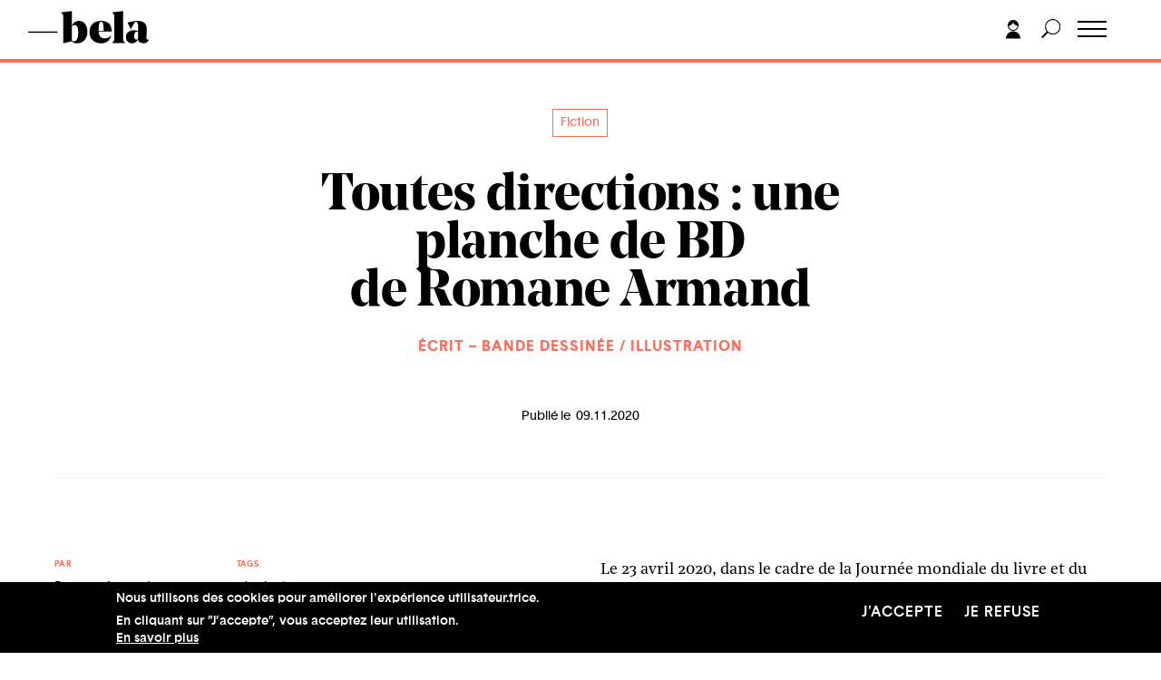

--- FILE ---
content_type: text/html; charset=UTF-8
request_url: https://bela.be/fiction/toutes-directions-une-planche-de-bd-de-romane-armand
body_size: 19680
content:
<!DOCTYPE html>
<html lang="fr" dir="ltr" prefix="content: http://purl.org/rss/1.0/modules/content/  dc: http://purl.org/dc/terms/  foaf: http://xmlns.com/foaf/0.1/  og: http://ogp.me/ns#  rdfs: http://www.w3.org/2000/01/rdf-schema#  schema: http://schema.org/  sioc: http://rdfs.org/sioc/ns#  sioct: http://rdfs.org/sioc/types#  skos: http://www.w3.org/2004/02/skos/core#  xsd: http://www.w3.org/2001/XMLSchema# ">
  <head>
    <meta charset="utf-8" />
<script async src="https://www.googletagmanager.com/gtag/js?id=UA-12561478-1"></script>
<script>window.dataLayer = window.dataLayer || [];function gtag(){dataLayer.push(arguments)};gtag("js", new Date());gtag("set", "developer_id.dMDhkMT", true);gtag("config", "UA-12561478-1", {"groups":"default","anonymize_ip":true,"page_placeholder":"PLACEHOLDER_page_path","allow_ad_personalization_signals":false});</script>
<meta name="description" content="Pour fêter la Journée mondiale du livre et du droit d&#039;auteur, la bédéiste Romane Armand a dessiné une planche qui illustre son expérience personnelle de la lecture et qui encourage assurément toutes les générations à lire." />
<link rel="canonical" href="https://bela.be/fiction/toutes-directions-une-planche-de-bd-de-romane-armand" />
<link rel="image_src" href="https://bela.be/sites/default/files/styles/h600/public/2020-11/jmlda-belgique-tout-le-monde-lit-2020.png?itok=NN8_As1K" />
<meta property="og:type" content="article" />
<meta property="og:title" content="Toutes directions : une planche de BD de Romane Armand" />
<meta property="og:description" content="Pour fêter la Journée mondiale du livre et du droit d&#039;auteur, la bédéiste Romane Armand a dessiné une planche qui illustre son expérience personnelle de la lecture et qui encourage assurément toutes les générations à lire." />
<meta property="og:image" content="https://bela.be/sites/default/files/styles/h600/public/2020-11/jmlda-belgique-tout-le-monde-lit-2020.png?itok=NN8_As1K" />
<meta property="og:image:url" content="https://bela.be/sites/default/files/styles/h600/public/2020-11/jmlda-belgique-tout-le-monde-lit-2020.png?itok=NN8_As1K" />
<meta property="og:image:secure_url" content="https://bela.be/sites/default/files/styles/h600/public/2020-11/jmlda-belgique-tout-le-monde-lit-2020.png?itok=NN8_As1K" />
<meta property="og:image:alt" content="affiche de l&#039;opération tout le monde lit" />
<meta name="Generator" content="Drupal 10 (https://www.drupal.org)" />
<meta name="MobileOptimized" content="width" />
<meta name="HandheldFriendly" content="true" />
<meta name="viewport" content="width=device-width, initial-scale=1.0" />
<style>div#sliding-popup, div#sliding-popup .eu-cookie-withdraw-banner, .eu-cookie-withdraw-tab {background: #0779bf} div#sliding-popup.eu-cookie-withdraw-wrapper { background: transparent; } #sliding-popup h1, #sliding-popup h2, #sliding-popup h3, #sliding-popup p, #sliding-popup label, #sliding-popup div, .eu-cookie-compliance-more-button, .eu-cookie-compliance-secondary-button, .eu-cookie-withdraw-tab { color: #ffffff;} .eu-cookie-withdraw-tab { border-color: #ffffff;}</style>
<link rel="icon" href="/sites/default/files/favicon-32x32.png" type="image/png" />
<script>window.a2a_config=window.a2a_config||{};a2a_config.callbacks=[];a2a_config.overlays=[];a2a_config.templates={};</script>

    <title>Toutes directions : une planche de BD de Romane Armand | Bela</title>
    <link rel="stylesheet" media="all" href="/themes/stable/css/system/components/align.module.css?t7utk1" />
<link rel="stylesheet" media="all" href="/themes/stable/css/system/components/fieldgroup.module.css?t7utk1" />
<link rel="stylesheet" media="all" href="/themes/stable/css/system/components/container-inline.module.css?t7utk1" />
<link rel="stylesheet" media="all" href="/themes/stable/css/system/components/clearfix.module.css?t7utk1" />
<link rel="stylesheet" media="all" href="/themes/stable/css/system/components/details.module.css?t7utk1" />
<link rel="stylesheet" media="all" href="/themes/stable/css/system/components/hidden.module.css?t7utk1" />
<link rel="stylesheet" media="all" href="/themes/stable/css/system/components/item-list.module.css?t7utk1" />
<link rel="stylesheet" media="all" href="/themes/stable/css/system/components/js.module.css?t7utk1" />
<link rel="stylesheet" media="all" href="/themes/stable/css/system/components/nowrap.module.css?t7utk1" />
<link rel="stylesheet" media="all" href="/themes/stable/css/system/components/position-container.module.css?t7utk1" />
<link rel="stylesheet" media="all" href="/themes/stable/css/system/components/reset-appearance.module.css?t7utk1" />
<link rel="stylesheet" media="all" href="/themes/stable/css/system/components/resize.module.css?t7utk1" />
<link rel="stylesheet" media="all" href="/themes/stable/css/system/components/system-status-counter.css?t7utk1" />
<link rel="stylesheet" media="all" href="/themes/stable/css/system/components/system-status-report-counters.css?t7utk1" />
<link rel="stylesheet" media="all" href="/themes/stable/css/system/components/system-status-report-general-info.css?t7utk1" />
<link rel="stylesheet" media="all" href="/themes/stable/css/system/components/tablesort.module.css?t7utk1" />
<link rel="stylesheet" media="all" href="/themes/stable/css/views/views.module.css?t7utk1" />
<link rel="stylesheet" media="all" href="/modules/eu_cookie_compliance/css/eu_cookie_compliance.css?t7utk1" />
<link rel="stylesheet" media="all" href="/modules/addtoany/css/addtoany.css?t7utk1" />
<link rel="stylesheet" media="all" href="/modules/cacheflush/css/cacheflush.menu.css?t7utk1" />
<link rel="stylesheet" media="all" href="/modules/extlink/css/extlink.css?t7utk1" />
<link rel="stylesheet" media="all" href="/modules/paragraphs/css/paragraphs.unpublished.css?t7utk1" />
<link rel="stylesheet" media="all" href="/themes/stable/css/core/assets/vendor/normalize-css/normalize.css?t7utk1" />
<link rel="stylesheet" media="all" href="/themes/stable/css/core/normalize-fixes.css?t7utk1" />
<link rel="stylesheet" media="all" href="/themes/classy/css/components/action-links.css?t7utk1" />
<link rel="stylesheet" media="all" href="/themes/classy/css/components/breadcrumb.css?t7utk1" />
<link rel="stylesheet" media="all" href="/themes/classy/css/components/button.css?t7utk1" />
<link rel="stylesheet" media="all" href="/themes/classy/css/components/collapse-processed.css?t7utk1" />
<link rel="stylesheet" media="all" href="/themes/classy/css/components/container-inline.css?t7utk1" />
<link rel="stylesheet" media="all" href="/themes/classy/css/components/details.css?t7utk1" />
<link rel="stylesheet" media="all" href="/themes/classy/css/components/exposed-filters.css?t7utk1" />
<link rel="stylesheet" media="all" href="/themes/classy/css/components/field.css?t7utk1" />
<link rel="stylesheet" media="all" href="/themes/classy/css/components/form.css?t7utk1" />
<link rel="stylesheet" media="all" href="/themes/classy/css/components/icons.css?t7utk1" />
<link rel="stylesheet" media="all" href="/themes/classy/css/components/inline-form.css?t7utk1" />
<link rel="stylesheet" media="all" href="/themes/classy/css/components/item-list.css?t7utk1" />
<link rel="stylesheet" media="all" href="/themes/classy/css/components/link.css?t7utk1" />
<link rel="stylesheet" media="all" href="/themes/classy/css/components/links.css?t7utk1" />
<link rel="stylesheet" media="all" href="/themes/classy/css/components/menu.css?t7utk1" />
<link rel="stylesheet" media="all" href="/themes/classy/css/components/more-link.css?t7utk1" />
<link rel="stylesheet" media="all" href="/themes/classy/css/components/pager.css?t7utk1" />
<link rel="stylesheet" media="all" href="/themes/classy/css/components/tabledrag.css?t7utk1" />
<link rel="stylesheet" media="all" href="/themes/classy/css/components/tableselect.css?t7utk1" />
<link rel="stylesheet" media="all" href="/themes/classy/css/components/tablesort.css?t7utk1" />
<link rel="stylesheet" media="all" href="/themes/classy/css/components/tabs.css?t7utk1" />
<link rel="stylesheet" media="all" href="/themes/classy/css/components/textarea.css?t7utk1" />
<link rel="stylesheet" media="all" href="/themes/classy/css/components/ui-dialog.css?t7utk1" />
<link rel="stylesheet" media="all" href="/themes/classy/css/components/messages.css?t7utk1" />
<link rel="stylesheet" media="all" href="/themes/custom/frontend/assets/css/style.css?t7utk1" />
<link rel="stylesheet" media="all" href="/sites/default/files/asset_injector/css/completion_status-36295d8b4fc592719aead0981922ffb2.css?t7utk1" />
<link rel="stylesheet" media="all" href="/sites/default/files/asset_injector/css/hack_formulaires_pour_auteurs-47daa067550e0c27416deaed921bbd33.css?t7utk1" />
<link rel="stylesheet" media="all" href="/sites/default/files/asset_injector/css/shame-78a0f0221998ebf59e8ed2094c8fc43a.css?t7utk1" />
<link rel="stylesheet" media="all" href="/sites/default/files/asset_injector/css/shame_userlogin-2e124d6e5db0e56d672aaad22be9a059.css?t7utk1" />

    
  </head>
  <body class="role-anonymous path-node page-node-type-article">
        <a href="#main-content" class="visually-hidden focusable skip-link">
      Aller au contenu principal
    </a>
    
      <div class="dialog-off-canvas-main-canvas" data-off-canvas-main-canvas>
    
<!--
_     _                                         _
| |__ (_) ___ _ __   __ ___   _____  _   _ ___  | |__   ___
| '_ \| |/ _ \ '_ \ / _` \ \ / / _ \| | | / __| | '_ \ / _ \
| |_) | |  __/ | | | (_| |\ V / (_) | |_| \__ \_| |_) |  __/
|_.__/|_|\___|_| |_|\__,_| \_/ \___/ \__,_|___(_)_.__/ \___|

-->

<header id="header">

    <div class="container">
        <div class="row">
            <div class="col-6 col-md-5 header-left">
              
<!-- Page-Header -->

  	  <div class="region region-header">
    <div id="block-frontend-branding" class="block block-system block-system-branding-block">
  
    
  

      <div class="logo-wrapper">
      <a href="/" title="Accueil" rel="home">
        <svg width="530px" height="143px" viewBox="0 0 530 143" version="1.1" xmlns="http://www.w3.org/2000/svg" xmlns:xlink="http://www.w3.org/1999/xlink">
            <title>Bela</title>
            <g id="Page-1" stroke="none" stroke-width="1" fill="none" fill-rule="evenodd">
                <g id="BELA_LOGO" transform="translate(-156.000000, -227.000000)">
                    <g id="Group" transform="translate(157.530000, 227.676000)">
                        <path d="M143.788,5.724 L143.788,6.105 L151.038,15.644 C152.055,16.917 152.564,18.506 152.564,20.414 L152.564,141.372 L152.946,141.372 L189.958,132.405 C195.044,138.385 202.803,141.372 213.234,141.372 C226.589,141.372 237.559,136.858 246.144,127.826 C254.73,118.796 259.022,106.905 259.022,92.149 C259.022,77.268 255.651,65.377 248.911,56.472 C242.168,47.571 233.076,43.117 221.628,43.117 C207.764,43.117 197.59,49.986 191.103,63.722 L191.103,-2.84217094e-14 L143.788,5.724 Z M214.092,68.301 C216.954,72.88 218.385,80.83 218.385,92.149 C218.385,100.544 217.843,107.573 216.763,113.231 C215.681,118.892 214.155,123.026 212.185,125.632 C210.211,128.24 208.208,130.02 206.175,130.974 C204.139,131.928 201.721,132.405 198.925,132.405 C196.126,132.405 193.517,131.642 191.103,130.115 L191.103,66.775 C194.027,63.215 197.652,61.433 201.978,61.433 C207.191,61.433 211.231,63.722 214.092,68.301 Z M365.115,86.044 C365.115,77.906 363.809,70.909 361.204,65.058 C358.595,59.209 355.033,54.755 350.52,51.703 C346.004,48.65 341.267,46.456 336.306,45.121 C331.346,43.785 326.004,43.117 320.28,43.117 C304.636,43.117 292.044,47.252 282.505,55.518 C272.966,63.788 268.196,76.189 268.196,92.721 C268.196,108.622 273.091,120.704 282.887,128.971 C292.679,137.24 304.636,141.372 318.754,141.372 C343.556,141.372 358.563,129.352 363.779,105.313 L363.398,105.122 C360.599,109.958 356.625,113.612 351.474,116.093 C346.323,118.573 340.948,119.813 335.352,119.813 C327.593,119.813 321.234,117.461 316.274,112.754 C311.314,108.05 308.643,100.481 308.261,90.05 L364.924,90.05 C365.049,88.906 365.115,87.57 365.115,86.044 Z M324.668,48.746 C326.067,49.956 327.307,52.943 328.389,57.712 C329.468,62.482 330.01,69.13 330.01,77.649 C330.01,81.465 329.945,84.392 329.82,86.426 L308.261,86.426 C308.261,71.038 309.149,60.607 310.932,55.137 C312.712,49.67 315.573,46.933 319.517,46.933 C321.55,46.933 323.267,47.538 324.668,48.746 Z M368.167,5.724 L368.167,6.105 L375.417,15.644 C376.434,16.917 376.943,18.506 376.943,20.414 L376.943,125.346 C376.943,127.253 376.434,128.845 375.417,130.115 L368.167,139.464 L368.167,139.845 L424.449,139.845 L424.449,139.464 L417.008,130.115 C415.988,128.845 415.482,127.253 415.482,125.346 L415.482,-2.84217094e-14 L368.167,5.724 Z M461.077,84.136 C452.426,84.136 444.827,86.777 438.278,92.054 C431.726,97.333 428.453,104.487 428.453,113.517 C428.453,122.293 430.995,129.131 436.084,134.026 C441.17,138.924 447.466,141.372 454.972,141.372 C461.077,141.372 466.481,139.75 471.188,136.507 C475.892,133.263 479.264,129.036 481.3,123.819 C481.807,129.161 484.32,133.424 488.836,136.602 C493.349,139.783 498.724,141.372 504.957,141.372 C515.003,141.372 522.062,137.875 526.134,130.878 C527.533,128.207 528.042,125.665 527.661,123.247 L527.279,123.247 C526.134,124.901 524.608,125.727 522.7,125.727 C519.391,125.727 517.931,122.293 518.312,115.425 L519.839,86.616 L519.839,84.899 C519.964,83.629 520.029,82.485 520.029,81.465 C520.029,68.238 516.658,58.571 509.918,52.466 C503.175,46.236 492.3,43.117 477.294,43.117 C463.939,43.117 449.946,45.726 435.321,50.94 L449.057,79.557 L449.439,79.557 L467.182,48.841 C467.689,47.953 468.166,47.41 468.613,47.219 C469.057,47.028 470.044,46.933 471.57,46.933 C478.564,46.933 482.063,53.611 482.063,66.965 L482.063,68.11 L481.682,88.906 C477.228,85.728 470.36,84.136 461.077,84.136 Z M481.682,91.004 L481.109,121.53 C479.201,124.201 476.784,125.536 473.859,125.536 C470.932,125.536 468.613,124.171 466.896,121.435 C465.179,118.701 464.32,114.727 464.32,109.51 C464.32,103.787 465.432,99.178 467.659,95.679 C469.883,92.182 472.905,90.432 476.721,90.432 C478.501,90.432 480.155,90.623 481.682,91.004 L481.682,91.004 Z" id="Fill-1" fill="#000000"></path>
                        <polygon id="Fill-2" fill="#000000" points="1.42108547e-14 94.166 126.684 94.166 126.684 90.35 1.42108547e-14 90.35"></polygon>
                        <polygon id="Stroke-3" stroke="#000000" stroke-width="1.908" points="1.42108547e-14 94.166 126.684 94.166 126.684 90.35 1.42108547e-14 90.35"></polygon>
                    </g>
                </g>
            </g>
        </svg>
      </a>
    </div>
  
        <div class="baseline">
      le site de la création et de ses métiers
    </div>
  


</div>

  </div>


<!-- /Page-Header -->

            </div>
            <div class="col-6 col-md-7 header-right">
              <div class="header-menu">
                
<!-- Navigation -->

	  <div class="region region-navigation">
    <nav role="navigation" aria-labelledby="block-frontend-main-menu-menu" id="block-frontend-main-menu" class="block block-menu navigation menu--main">
            
  <h2 class="visually-hidden" id="block-frontend-main-menu-menu">Navigation principale</h2>
  

        
              <ul class="menu">
                    <li class="menu-item">
        <a href="/auteur-trice-s" data-drupal-link-system-path="auteur-trice-s">Auteur.trice.s</a>
              </li>
                <li class="menu-item">
        <a href="/belazine" data-drupal-link-system-path="belazine">Belazine</a>
              </li>
                <li class="menu-item">
        <a href="/belacademie" data-drupal-link-system-path="node/97680">Belacadémie</a>
              </li>
                <li class="menu-item">
        <a href="/offres-pro" data-drupal-link-system-path="offres-pro">Offres pro</a>
              </li>
                <li class="menu-item">
        <a href="/propos" data-drupal-link-system-path="node/72179">À propos</a>
              </li>
    
    </ul>
  


  </nav>

  </div>



<!-- /Navigation -->

                <div class="mobile-menu-extra">
                  <ul class="mobile-social">
                      <li>
                        <a href="https://www.facebook.com/Belalesite/" target="_blank">
                          <svg width="14px" height="27px" viewBox="0 0 14 27" version="1.1" xmlns="http://www.w3.org/2000/svg" xmlns:xlink="http://www.w3.org/1999/xlink">
                              <title>facebook</title>
                              <g id="Symbols" stroke="none" stroke-width="1" fill="none" fill-rule="evenodd">
                                  <g id="Footer" transform="translate(-61.000000, -381.000000)" fill="#000000" fill-rule="nonzero">
                                      <g id="facebook" transform="translate(61.000000, 381.000000)">
                                          <path d="M3.57379202,27 L3.57379202,14.3306499 L0,14.3306499 L0,9.76915223 L3.57379202,9.76915223 C3.57379202,9.76915223 3.57379202,7.8998514 3.57379202,5.87301138 C3.57379202,2.8113359 5.68487394,0 10.5493698,0 C12.5189076,0 13.9753151,0.176739267 13.9753151,0.176739267 L13.8605567,4.43645098 C13.8605567,4.43645098 12.3752626,4.42291246 10.7544643,4.42291246 C9.0002626,4.42291246 8.71927521,5.18057747 8.71927521,6.43842935 C8.71927521,7.43264927 8.71927521,4.31903508 8.71927521,9.76915223 L14,9.76915223 L13.7702206,14.3306499 L8.71927521,14.3306499 L8.71927521,27 L3.57379202,27" id="Fill-5"></path>
                                      </g>
                                  </g>
                              </g>
                          </svg>
                        </a>
                      </li>
                      <li>
                        <a href="https://twitter.com/bela_portail" target="_blank">
                          <svg width="30px" height="24px" viewBox="0 0 30 24" version="1.1" xmlns="http://www.w3.org/2000/svg" xmlns:xlink="http://www.w3.org/1999/xlink">
                              <title>twitter</title>
                              <g id="Symbols" stroke="none" stroke-width="1" fill="none" fill-rule="evenodd">
                                  <g id="Footer" transform="translate(-96.000000, -383.000000)" fill="#1D1D1B" fill-rule="nonzero">
                                      <g id="twitter" transform="translate(96.000000, 383.000000)">
                                          <path d="M29.8324439,2.916 C29.6411939,2.718 29.3349438,2.6676 29.0849438,2.7936 C28.9061937,2.8836 28.5586936,3.0012 28.1511934,3.1164 C28.6399436,2.5008 29.0361938,1.8012 29.2061937,1.1748 C29.2736938,0.9312 29.1724437,0.6732 28.9574436,0.5292 C28.7386936,0.3864 28.4524435,0.3888 28.2399435,0.534 C27.8724434,0.7848 26.1736927,1.5072 25.0774425,1.7412 C23.6861919,0.54 22.3011916,0 20.626191,0 C19.3699406,0 18.2061902,0.3444 16.8536898,1.1148 C14.494939,2.4588 14.0861889,5.364 14.261189,7.146 C7.85868692,6.5604 4.26743575,2.9844 2.99118536,1.428 C2.86368536,1.2732 2.66118526,1.1988 2.45618523,1.2012 C2.24993512,1.2156 2.06368509,1.326 1.95993505,1.4976 C0.433684533,4.0092 1.05868478,6.594 2.23118512,8.3328 C2.03868505,8.2068 1.84368505,8.0664 1.64868495,7.9116 C1.46118495,7.764 1.20243484,7.7304 0.983684775,7.8312 C0.764934706,7.9296 0.624934637,8.1408 0.624934637,8.3736 C0.624934637,11.01 2.23368516,12.894 3.80368561,13.9644 C3.64993561,13.9248 3.4849355,13.8792 3.31118554,13.8264 C3.0761854,13.758 2.8211853,13.824 2.65868533,14.0004 C2.49493519,14.1768 2.45368519,14.4288 2.55368523,14.6436 C3.55743557,16.8096 5.55368616,18.4248 7.79118692,18.9864 C5.8674363,20.1108 3.2074355,20.688 0.697434603,20.4036 C0.404934602,20.3664 0.123684498,20.5416 0.0311844636,20.8128 C-0.061315571,21.0828 0.0574344637,21.3792 0.314934499,21.5208 C3.3574355,23.1888 6.51868654,24 9.97868762,24 L10.0011876,24 C14.7274391,23.9964 19.1661905,22.0224 22.4986916,18.4416 C25.7149427,14.9868 27.4011932,10.5624 27.0561931,6.534 C27.8824433,5.9412 29.1336938,4.8324 29.904944,3.642 C30.054944,3.4116 30.024944,3.114 29.8324439,2.916 Z" id="Fill-43"></path>
                                      </g>
                                  </g>
                              </g>
                          </svg>
                        </a>
                      </li>

                      <li>
                        <a href="https://www.youtube.com/channel/UCVO4HXvI-ag2917JlXRcZJQ" target="_blank">
                          <svg width="29px" height="20px" viewBox="0 0 29 20" version="1.1" xmlns="http://www.w3.org/2000/svg" xmlns:xlink="http://www.w3.org/1999/xlink">
                              <title>Youtube</title>
                              <g id="Home" stroke="none" stroke-width="1" fill="none" fill-rule="evenodd">
                                  <g id="HomeV2" transform="translate(-36.000000, -45.000000)" fill="#000000" fill-rule="nonzero">
                                      <g id="Youtube" transform="translate(36.000000, 45.000000)">
                                          <g id="Youtube-black">
                                              <g id="Icons">
                                                  <g id="Black">
                                                      <path d="M11.1920661,13.6756657 L11.1908907,5.69359045 L18.8132966,9.69814509 L11.1920661,13.6756657 Z M27.9272727,4.31015611 C27.9272727,4.31015611 27.651056,2.35313131 26.8059504,1.49039486 C25.7328191,0.358494031 24.5309826,0.353204775 23.9797245,0.28738292 C20.0321763,0 14.1111478,0 14.1111478,0 L14.0982185,0 C14.0982185,0 8.17719008,0 4.22964187,0.287970615 C3.67779614,0.353204775 2.47654729,0.358494031 1.40282828,1.49039486 C0.557134986,2.35254362 0.282093664,4.31015611 0.282093664,4.31015611 C0.282093664,4.31015611 2.84217094e-14,6.60980716 2.84217094e-14,8.90828283 L2.84217094e-14,11.0639486 C2.84217094e-14,13.3630119 0.282093664,15.6614876 0.282093664,15.6614876 C0.282093664,15.6614876 0.557134986,17.6191001 1.40282828,18.4812489 C2.47654729,19.6131497 3.88584022,19.577888 4.51349862,19.6960147 C6.77024793,19.9140496 14.1046832,19.9816345 14.1046832,19.9816345 C14.1046832,19.9816345 20.0321763,19.9728191 23.9797245,19.6848485 C24.5309826,19.6184389 25.7328191,19.6131497 26.8059504,18.4812489 C27.6516437,17.6191001 27.9272727,15.6614876 27.9272727,15.6614876 C27.9272727,15.6614876 28.2093664,13.3635996 28.2093664,11.0639486 L28.2093664,8.90828283 C28.2093664,6.60980716 27.9272727,4.31015611 27.9272727,4.31015611 Z" id="Youtube"></path>
                                                  </g>
                                              </g>
                                          </g>
                                      </g>
                                  </g>
                              </g>
                          </svg>
                        </a>
                      </li>
                  </ul>
                </div>
              </div>
              <div class="header-tools">
                  <a href="#login" class="toggle-login">
                    <svg width="16px" height="21px" viewBox="0 0 16 21" version="1.1" xmlns="http://www.w3.org/2000/svg" xmlns:xlink="http://www.w3.org/1999/xlink">
                        <title>login</title>
                        <g id="Symbols" stroke="none" stroke-width="1" fill="none" fill-rule="evenodd">
                            <g id="Menu_OK" transform="translate(-1364.000000, -17.000000)" fill="#000000">
                                <g id="Group-5" transform="translate(1364.000000, 17.000000)">
                                    <path d="M8,12.5 C3.582,12.5 0,16.082 0,20.5 L16,20.5 C16,16.082 12.418,12.5 8,12.5" id="Fill-1"></path>
                                    <path d="M8,11 C5.4,11 3.282,8.998 3.047,6.459 C5.265,6.256 7.144,4.855 8,2.897 C8.856,4.855 10.735,6.256 12.953,6.459 C12.718,8.998 10.6,11 8,11 M8,12 C11.14,12 13.719,9.575 13.975,6.5 C13.988,6.335 14,6.169 14,6 C14,2.691 11.309,0 8,0 C4.691,0 2,2.691 2,6 L2,6.5 L2.025,6.5 C2.281,9.575 4.86,12 8,12" id="Fill-3"></path>
                                </g>
                            </g>
                        </g>
                    </svg>
                  </a>
                  <a href="#" class="toggle-search">
                    <svg width="22px" height="22px" viewBox="0 0 22 22" version="1.1" xmlns="http://www.w3.org/2000/svg" xmlns:xlink="http://www.w3.org/1999/xlink">
                        <title>Search</title>
                        <defs>
                            <polygon id="path-1" points="0 0 21.257 0 21.257 21.2568 0 21.2568"></polygon>
                        </defs>
                        <g id="Symbols" stroke="none" stroke-width="1" fill="none" fill-rule="evenodd">
                            <g id="Menu_OK" transform="translate(-1398.000000, -17.000000)">
                                <g id="Group-3" transform="translate(1398.000000, 17.000000)">
                                    <mask id="mask-2" fill="white">
                                        <use xlink:href="#path-1"></use>
                                    </mask>
                                    <g id="Clip-2"></g>
                                    <path d="M12.707,16 C8.599,16 5.257,12.658 5.257,8.55 C5.257,4.441 8.599,1.1 12.707,1.1 C16.815,1.1 20.157,4.441 20.157,8.55 C20.157,12.658 16.815,16 12.707,16 M12.707,0 C7.992,0 4.157,3.835 4.157,8.55 C4.157,10.548 4.851,12.384 6.003,13.841 L0,19.843 L1.414,21.257 L7.417,15.254 C8.874,16.406 10.71,17.1 12.707,17.1 C17.422,17.1 21.257,13.265 21.257,8.55 C21.257,3.835 17.422,0 12.707,0" id="Fill-1" fill="#000000" mask="url(#mask-2)"></path>
                                </g>
                            </g>
                        </g>
                    </svg>
                  </a>
                  <div class="toggle-wrapper">
                    <a id="nav-toggle" class="hamburger-menu toggle-menu" href="#"><div class="bar"></div></a>
                  </div>
              </div>
            </div>
        </div>
    </div>
</header>


<!-- search -->
<div class="main-search-wrapper">
    <div class="container">
        <div class="row">
            <div class="col-12">
                  <div class="region region-search">
    <div class="search-block-form block block-search container-inline" data-drupal-selector="search-block-form" id="block-frontend-search" role="search">
  
      <h2>Rechercher</h2>
    
      <form action="/search/node" method="get" id="search-block-form" accept-charset="UTF-8">
  <div class="js-form-item form-item js-form-type-search form-type-search js-form-item-keys form-item-keys form-no-label">
      <label for="edit-keys" class="visually-hidden">Rechercher</label>
        <input title="Indiquer les termes à rechercher" placeholder="Rechercher" data-drupal-selector="edit-keys" type="search" id="edit-keys" name="keys" value="" size="15" maxlength="128" class="form-search" />

        </div>
<div data-drupal-selector="edit-actions" class="form-actions js-form-wrapper form-wrapper" id="edit-actions--2"><input data-drupal-selector="edit-submit" type="submit" id="edit-submit--2" value="Rechercher" class="button js-form-submit form-submit" />
</div>

</form>

  </div>

  </div>

            </div>
        </div>
    </div>
</div>


<!-- /search -->

<div class="main-slide-wrapper">
  <div class="main-slide">
    <main class="main-content">
    	<!-- Main-Content -->
      <div id="main-page" class="m-scene">
    	  <div class="region region-content">
    <div data-drupal-messages-fallback class="hidden"></div><div id="block-frontend-content" class="block block-system block-system-main-block">
  
    
      <div class="article-template">
  <div class="info-banner orange">
    <div class="info-banner-inner">
      <div class="container">
          <div class="row">
              <div class="col-12 d-flex justify-content-between">
                <div class="banner-title"><a href='/belazine'>Belazine</a> → Toutes directions : une planche de BD de Romane Armand</div>

              </div>
          </div>
      </div>
    </div>
  </div>
  <div class="article-header">
    <div class="container">
        <div class="row">
            <div class="col-12 col-md-8 offset-md-2 article-header-inner">
                          <ul class="formats-list-tags">
                                                                                                                                                                                                                                                                                                                                                                                                                                                                                                                                                                                  <li><a href="/taxonomy/term/8" hreflang="fr">Fiction</a></li>
                                                                                                                    </ul>
            
                <h1 class="article-title">Toutes directions : une planche de BD de Romane Armand</h1>

                                  <div class="article-categories">

                      <ul class="domaines-list">
                                                                                                                                                                                                                                                                                                                                                                                                                                                                                                                                                                                                                                                                                                                                                                                                                                                          <li>						  Écrit &ndash; <a href="/taxonomy/term/130" hreflang="fr">Bande dessinée / illustration</a></li>
                                                                                                                                                                            </ul>


                  </div>
                				<div class='pubdate'>Publié le &nbsp;09.11.2020</div>
            </div>
        </div>
    </div>
  </div>
  <div class="article-main footnote-container">
    <div class="container">
        <div class="row">
            <div class="col-12 col-md-6 article-sidebar footnote-append">
                <div class="article-main-infos flex-container">

                    <div class="author-block info-block">
                      <span class="red-label">Par</span>
                      <span class="author">
					                 <a href="/auteur/romane-armand" class="user-link-teaser">

<div class="teaser-username"> Romane  Armand</div>
    <img loading="lazy" src="/sites/default/files/styles/thumbnail/public/auteur.trice.s/2020-11/20200311_222444.jpg?itok=O0VWav1u" width="100" height="100" alt="" title="Ithier Held" typeof="foaf:Image" class="image-style-thumbnail" />



</a>
</span>
                    
					<div class="sharer-block info-block">
                      <span class="red-label">Partager</span>
                      <span class="a2a_kit a2a_kit_size_32 addtoany_list" data-a2a-url="https://bela.be/fiction/toutes-directions-une-planche-de-bd-de-romane-armand" data-a2a-title="Toutes directions : une planche de BD de Romane Armand"><a class="a2a_button_facebook"><svg width="14px" height="27px" viewBox="0 0 14 27" version="1.1" xmlns="http://www.w3.org/2000/svg" xmlns:xlink="http://www.w3.org/1999/xlink"><title>facebook</title><g id="Symbols" stroke="none" stroke-width="1" fill="none" fill-rule="evenodd"><g id="Footer" transform="translate(-61.000000, -381.000000)" fill="#000000" fill-rule="nonzero"><g id="facebook" transform="translate(61.000000, 381.000000)"><path d="M3.57379202,27 L3.57379202,14.3306499 L0,14.3306499 L0,9.76915223 L3.57379202,9.76915223 C3.57379202,9.76915223 3.57379202,7.8998514 3.57379202,5.87301138 C3.57379202,2.8113359 5.68487394,0 10.5493698,0 C12.5189076,0 13.9753151,0.176739267 13.9753151,0.176739267 L13.8605567,4.43645098 C13.8605567,4.43645098 12.3752626,4.42291246 10.7544643,4.42291246 C9.0002626,4.42291246 8.71927521,5.18057747 8.71927521,6.43842935 C8.71927521,7.43264927 8.71927521,4.31903508 8.71927521,9.76915223 L14,9.76915223 L13.7702206,14.3306499 L8.71927521,14.3306499 L8.71927521,27 L3.57379202,27" id="Fill-5" fill="#000000"></path></g></g></g></svg></a><a class="a2a_button_twitter"><svg width="30px" height="24px" viewBox="0 0 30 24" version="1.1" xmlns="http://www.w3.org/2000/svg" xmlns:xlink="http://www.w3.org/1999/xlink"><title>twitter</title><g id="Symbols" stroke="none" stroke-width="1" fill="none" fill-rule="evenodd"><g id="Footer" transform="translate(-96.000000, -383.000000)" fill="#1D1D1B" fill-rule="nonzero"><g id="twitter" transform="translate(96.000000, 383.000000)"><path d="M29.8324439,2.916 C29.6411939,2.718 29.3349438,2.6676 29.0849438,2.7936 C28.9061937,2.8836 28.5586936,3.0012 28.1511934,3.1164 C28.6399436,2.5008 29.0361938,1.8012 29.2061937,1.1748 C29.2736938,0.9312 29.1724437,0.6732 28.9574436,0.5292 C28.7386936,0.3864 28.4524435,0.3888 28.2399435,0.534 C27.8724434,0.7848 26.1736927,1.5072 25.0774425,1.7412 C23.6861919,0.54 22.3011916,0 20.626191,0 C19.3699406,0 18.2061902,0.3444 16.8536898,1.1148 C14.494939,2.4588 14.0861889,5.364 14.261189,7.146 C7.85868692,6.5604 4.26743575,2.9844 2.99118536,1.428 C2.86368536,1.2732 2.66118526,1.1988 2.45618523,1.2012 C2.24993512,1.2156 2.06368509,1.326 1.95993505,1.4976 C0.433684533,4.0092 1.05868478,6.594 2.23118512,8.3328 C2.03868505,8.2068 1.84368505,8.0664 1.64868495,7.9116 C1.46118495,7.764 1.20243484,7.7304 0.983684775,7.8312 C0.764934706,7.9296 0.624934637,8.1408 0.624934637,8.3736 C0.624934637,11.01 2.23368516,12.894 3.80368561,13.9644 C3.64993561,13.9248 3.4849355,13.8792 3.31118554,13.8264 C3.0761854,13.758 2.8211853,13.824 2.65868533,14.0004 C2.49493519,14.1768 2.45368519,14.4288 2.55368523,14.6436 C3.55743557,16.8096 5.55368616,18.4248 7.79118692,18.9864 C5.8674363,20.1108 3.2074355,20.688 0.697434603,20.4036 C0.404934602,20.3664 0.123684498,20.5416 0.0311844636,20.8128 C-0.061315571,21.0828 0.0574344637,21.3792 0.314934499,21.5208 C3.3574355,23.1888 6.51868654,24 9.97868762,24 L10.0011876,24 C14.7274391,23.9964 19.1661905,22.0224 22.4986916,18.4416 C25.7149427,14.9868 27.4011932,10.5624 27.0561931,6.534 C27.8824433,5.9412 29.1336938,4.8324 29.904944,3.642 C30.054944,3.4116 30.024944,3.114 29.8324439,2.916 Z" id="Fill-43" fill="#000000"></path></g></g></g></svg></a><a class="a2a_button_linkedin"><svg width="26px" height="26px" viewBox="0 0 26 26" version="1.1" xmlns="http://www.w3.org/2000/svg" xmlns:xlink="http://www.w3.org/1999/xlink"><title>linkedin</title><g id="Page-1" stroke="none" stroke-width="1" fill="none" fill-rule="evenodd"><g id="linkedin" fill="#000000" fill-rule="nonzero"><path d="M25.9935,26 L25.9935,25.9989167 L26,25.9989167 L26,16.4634167 C26,11.7985833 24.99575,8.20516667 19.54225,8.20516667 C16.9205833,8.20516667 15.16125,9.64383333 14.443,11.00775 L14.3671667,11.00775 L14.3671667,8.64066667 L9.19641667,8.64066667 L9.19641667,25.9989167 L14.5805833,25.9989167 L14.5805833,17.40375 C14.5805833,15.1406667 15.0095833,12.9523333 17.8121667,12.9523333 C20.5735833,12.9523333 20.61475,15.535 20.61475,17.5489167 L20.61475,26 L25.9935,26 Z" id="Path"  fill="#000000"></path><polygon id="Path" points="0.429 8.64175 5.81966667 8.64175 5.81966667 26 0.429 26"  fill="#000000"></polygon><path d="M3.12216667,0 C1.39858333,0 0,1.39858333 0,3.12216667 C0,4.84575 1.39858333,6.27358333 3.12216667,6.27358333 C4.84575,6.27358333 6.24433333,4.84575 6.24433333,3.12216667 C6.24325,1.39858333 4.84466667,0 3.12216667,0 Z" id="Path"   fill="#000000"></path></g></g></svg></a></span>

                    </div>
					
					
					
					</div>

										
					
                    
                                        <div class="tags-block info-block">
                      <span class="red-label">Tags</span>
                        <ul class="tags-list">
                                                                                                                                                                                                                                                                                                                                                                                                                                                                                                                                                                                                                                                                                                                                                                                                                                                                                                                            <li><a href="/taxonomy/term/458" property="schema:about" hreflang="fr">plan lecture</a></li>
                                                                                                              <li><a href="/taxonomy/term/459" property="schema:about" hreflang="fr">&quot;Tout le monde lit&quot;</a></li>
                                                                                                              <li><a href="/taxonomy/term/460" property="schema:about" hreflang="fr">sensibilisation</a></li>
                                                                                                              <li><a href="/taxonomy/term/461" property="schema:about" hreflang="fr">apprentissage</a></li>
                                                                                                                                                                                          </ul>
                    </div>
                    					
					  
                </div>
                                            </div>
            <div class="col-12 col-md-6 article-main-content">
                                    <div class="wysiwyg">
                        <p>Le 23 avril 2020, dans le cadre de la Journée mondiale du livre et du droit d'auteur, questionnons la place de la lecture dans notre vie, dans notre quotidien, dans notre parcours, dans notre action citoyenne.</p>

<p>C'est l'exercice auquel s'est prêté Romane Armand, bédéiste, illustratrice, éditrice, co-créatrice de la revue collaborative Forgeries et membre des Ateliers du Toner. En voici le résultat : une magnifique planche intitulée <em>Toutes directions</em>&nbsp;qui illustre son expérience personnelle et qui donne assurément à réfléchir.</p>

<p>Et vous, lisez-vous&nbsp;? Encouragez-vous vos proches à lire&nbsp;?</p>
                    </div>
                            </div>
        </div>
    </div>
  </div>
        <div class="bloc-layout">
                                                                                                                                                                                                                                        <section class="paragraph-images">
  <div class="container">
    <div class="row">
        <div class="col-12">
                                                                                                                                                                                                                                                                                                                                                                            


<figure>
  <div class="img-wrapper">
    <img
     src="/sites/default/files/styles/h600/public/2020-11/PLANCHE_TOUTESDIRECTIONS_2020.jpg?itok=yq8Y0XSz"
     data-src="/sites/default/files/styles/h1400/public/2020-11/PLANCHE_TOUTESDIRECTIONS_2020.jpg?itok=f7e8VX6k"
     data-srcset="/sites/default/files/styles/h600/public/2020-11/PLANCHE_TOUTESDIRECTIONS_2020.jpg?itok=yq8Y0XSz 10w,
             /sites/default/files/styles/h800/public/2020-11/PLANCHE_TOUTESDIRECTIONS_2020.jpg?itok=0nB0VxHQ 992w,
             /sites/default/files/styles/h1400/public/2020-11/PLANCHE_TOUTESDIRECTIONS_2020.jpg?itok=f7e8VX6k 1680w"
      width="2070"
      height="2752"
      alt="dessin d&#039;un panneau multidirectionnel"
      class="lazy slider-img media-img-105"/>
        </div>
  </figure>

                                                                          </div>
    </div>
  </div>

</section>

                                              </div>
    <div class="belazine-feed">
    <div class="container">
        <div class="row">
            <div class="col-12">
              <div class="belazine-section-title section-title-continu">
                <h2>À découvrir aussi</h2>
              </div>
                <div class="belazine-feed-inner flex-container">
                                      <div class="views-element-container">
  <div class="belazine-teaser">
    <div class="teaser-top-infos">

          
          <div class="post-date">29.03.2011</div>
    </div>
    <div class="flex-container for-column-wrapper">
        <div class="belazine-teaser-main">
          <h3 class="article-title "><a href="/fiction/lecon-de-lhiver" class="main-link">Leçon de l&#039;hiver</a></h3>
	                 <ul class="formats-list">
                                                                                                                                                                                                                                                                                                                                                                                                                                                                                                                                                                                                                                                    <li>Fiction</li>
                                                                                                                                  </ul>
                    <div class="author"><span rel="schema:author" class="field field--name-uid field--type-entity-reference field--label-hidden"><a title="Voir le profil utilisateur." href="/user/11803" lang="" about="/user/11803" typeof="schema:Person" property="schema:name" datatype="" class="username">Bela</a></span>
</div>

                <div class="resume">
  					  					Les réactions excédées de certains voyageurs confrontés aux dysfonctionnements qu&#039;ont connus les transports en ce rude hiver sont représentatives d&#039;un dérèglement profond de l&#039;esprit humain. Ils me fo...
          </div>
				      </div>

      </div>
</div>
  <div class="belazine-teaser">
    <div class="teaser-top-infos">

          
          <div class="post-date">14.10.2011</div>
    </div>
    <div class="flex-container for-column-wrapper">
        <div class="belazine-teaser-main">
          <h3 class="article-title "><a href="/fiction/rome-encore-et-toujours" class="main-link">Rome. Encore et toujours</a></h3>
	                 <ul class="formats-list">
                                                                                                                                                                                                                                                                                                                                                                                                                                                                                                                                                                                                                                                    <li>Fiction</li>
                                                                                                                                  </ul>
                    <div class="author"><span rel="schema:author" class="field field--name-uid field--type-entity-reference field--label-hidden"><a title="Voir le profil utilisateur." href="/user/11803" lang="" about="/user/11803" typeof="schema:Person" property="schema:name" datatype="" class="username">Bela</a></span>
</div>

                <div class="resume">
  					  					Rome. Pourquoi sa rencontre constitue-t-elle chaque fois, non pas une surprise mais un perpétuel renouvellement d&#039;un bonheur, un bonheur que l&#039;on ne retrouve dans presque aucune autre ville ?
Immersio...
          </div>
				      </div>

      </div>
</div>
  <div class="belazine-teaser">
    <div class="teaser-top-infos">

          
          <div class="post-date">14.07.2010</div>
    </div>
    <div class="flex-container for-column-wrapper">
        <div class="belazine-teaser-main">
          <h3 class="article-title "><a href="/fiction/un-tour-au-supermarche" class="main-link">Un tour au supermarché</a></h3>
	                 <ul class="formats-list">
                                                                                                                                                                                                                                                                                                                                                                                                                                                                                                                                                                                                                                                    <li>Fiction</li>
                                                                                                                                  </ul>
                    <div class="author"><span rel="schema:author" class="field field--name-uid field--type-entity-reference field--label-hidden"><a title="Voir le profil utilisateur." href="/user/11803" lang="" about="/user/11803" typeof="schema:Person" property="schema:name" datatype="" class="username">Bela</a></span>
</div>

                <div class="resume">
  					  					Maman dit l&#039;avenir rien qu&#039;en ouvrant la porte du frigo. Elle gribouille son petit poème sur un bout de papier récupéré ici ou là. C&#039;est la&amp;nbsp; gardienne du temple, celle qui ajoute à l&#039;utile ce qui...
          </div>
				      </div>

      </div>
</div>
  <div class="belazine-teaser">
    <div class="teaser-top-infos">

          
          <div class="post-date">30.12.2016</div>
    </div>
    <div class="flex-container for-column-wrapper">
        <div class="belazine-teaser-main">
          <h3 class="article-title "><a href="/fiction/1-linspiration" class="main-link">#1 L&#039;inspiration</a></h3>
	                 <ul class="formats-list">
                                                                                                                                                                                                                                                                                                                                                                                                                                                                                                                                                                                                                                                    <li>Fiction</li>
                                                                                                                                  </ul>
                    <div class="author"><span rel="schema:author" class="field field--name-uid field--type-entity-reference field--label-hidden"><a title="Voir le profil utilisateur." href="/user/11803" lang="" about="/user/11803" typeof="schema:Person" property="schema:name" datatype="" class="username">Bela</a></span>
</div>

                <div class="resume">
  					  					



          </div>
				      </div>

      </div>
</div>

</div>

                                  </div>
            </div>
        </div>
    </div>
  </div>
</div>

  </div>

  </div>

      </div>
    	<!-- /Main-Content -->

      <div id="toggle-login">
          <a class="close-login is-close" href="#"><div class="bar"></div></a>
          <div id="toggle-login-inner">
              <div class="login-form-wrapper">
			   					<div class='annonce'> <p>&nbsp; </p></div>
			                   <form class="user-login-form" data-drupal-selector="user-login-form" action="/fiction/toutes-directions-une-planche-de-bd-de-romane-armand" method="post" id="user-login-form" accept-charset="UTF-8">
  <div class="js-form-item form-item js-form-type-textfield form-type-textfield js-form-item-name form-item-name">
      <label for="edit-name" class="js-form-required form-required">Email</label>
        <input autocorrect="none" autocapitalize="none" spellcheck="false" autofocus="autofocus" autocomplete="username" data-drupal-selector="edit-name" aria-describedby="edit-name--description" type="text" id="edit-name" name="name" value="" size="60" maxlength="60" class="form-text required" required="required" aria-required="true" />

            <div id="edit-name--description" class="description">
      Vous pouvez vous connecter avec votre email.
    </div>
  </div>
<div class="js-form-item form-item js-form-type-password form-type-password js-form-item-pass form-item-pass">
      <label for="edit-pass" class="js-form-required form-required">Mot de passe</label>
        <input autocomplete="current-password" data-drupal-selector="edit-pass" type="password" id="edit-pass" name="pass" size="60" maxlength="128" class="form-text required" required="required" aria-required="true" />

        </div>
<input autocomplete="off" data-drupal-selector="form-cyrchj7hl8amcm-seewk1xiw7k8ets04ieeb99jijeq" type="hidden" name="form_build_id" value="form-cYRcHj7hL8aMCm_sEEWk1Xiw7K8ETS04IeEb99jIjEQ" />
<input data-drupal-selector="edit-user-login-form" type="hidden" name="form_id" value="user_login_form" />
<div data-drupal-selector="edit-actions" class="form-actions js-form-wrapper form-wrapper" id="edit-actions"><input data-drupal-selector="edit-submit" type="submit" id="edit-submit" name="op" value="Se connecter" class="button js-form-submit form-submit" />
</div>

</form>

                                	<p class="ask-pass"><br><br><a href='/user/password' style="color:black;">Demander un nouveau mot de passe</a><br><a href="/user/register" style="color:black;">Créer un nouveau compte</A>
					
                                
<!-- Page-Login -->

<!-- /Page-Login -->
              </div>
          </div>
      </div>
    </main>

  </div>
</div>
<!-- Page-Footer -->
<section class="footer-newsletter">
    <div class="container">
        <div class="row">
            <div class="col-12">
              <div>
                <h2 class="visually-hidden">Recevoir la lettre d'information de Bela</h2>
                <form class="js-cm-form" id="subForm" action="https://www.createsend.com/t/subscribeerror?description=" method="post" data-id="191722FC90141D02184CB1B62AB3DC2624374DBA329E4B8E03AB7FB524FA9AF87A3D87D146D82B9A1C032E11A1FAD3BB04E14E35137DC40B5C41CB3C4B7DFE0D">
                  <div class="newsletter-form-wrapper">
                    <div class="email-input-wrapper">
                      <label>Je m’inscris à la newsletter</label>
                      <input autocomplete="Email" aria-label="Adresse électronique" class="js-cm-email-input qa-input-email" id="fieldEmail" maxlength="200" name="cm-nutjdt-nutjdt" placeholder="Votre adresse électronique" required="" type="email">
                    </div>
                    <div class="radio-validation">
                      <div>
                        <div>
                          <input aria-required="" id="cm-privacy-consent" name="cm-privacy-consent" required="" type="checkbox">
                          <label for="cm-privacy-consent">J'accepte d'être inscrit à la lettre d'information</label>
                        </div>
                        <input id="cm-privacy-consent-hidden" name="cm-privacy-consent-hidden" type="hidden" value="true">
                      </div>
                    </div>
                  </div>
                  <button type="submit">Et je valide</button>
                </form>
              </div>
              <script type="text/javascript" src="https://js.createsend1.com/javascript/copypastesubscribeformlogic.js"></script>
            </div>
        </div>
    </div>
</section>
<footer class="page-footer">
  <div class="container">
    <div class="row">
      <div class="col-12 col-md-4 footer-left">
        <div class="footer-logo">
          <a href="/" title="Accueil" rel="home">
            <svg width="530px" height="143px" viewBox="0 0 530 143" version="1.1" xmlns="http://www.w3.org/2000/svg" xmlns:xlink="http://www.w3.org/1999/xlink">
                <title>Bela</title>
                <g id="Page-1" stroke="none" stroke-width="1" fill="none" fill-rule="evenodd">
                    <g id="BELA_LOGO" transform="translate(-156.000000, -227.000000)">
                        <g id="Group" transform="translate(157.530000, 227.676000)">
                            <path d="M143.788,5.724 L143.788,6.105 L151.038,15.644 C152.055,16.917 152.564,18.506 152.564,20.414 L152.564,141.372 L152.946,141.372 L189.958,132.405 C195.044,138.385 202.803,141.372 213.234,141.372 C226.589,141.372 237.559,136.858 246.144,127.826 C254.73,118.796 259.022,106.905 259.022,92.149 C259.022,77.268 255.651,65.377 248.911,56.472 C242.168,47.571 233.076,43.117 221.628,43.117 C207.764,43.117 197.59,49.986 191.103,63.722 L191.103,-2.84217094e-14 L143.788,5.724 Z M214.092,68.301 C216.954,72.88 218.385,80.83 218.385,92.149 C218.385,100.544 217.843,107.573 216.763,113.231 C215.681,118.892 214.155,123.026 212.185,125.632 C210.211,128.24 208.208,130.02 206.175,130.974 C204.139,131.928 201.721,132.405 198.925,132.405 C196.126,132.405 193.517,131.642 191.103,130.115 L191.103,66.775 C194.027,63.215 197.652,61.433 201.978,61.433 C207.191,61.433 211.231,63.722 214.092,68.301 Z M365.115,86.044 C365.115,77.906 363.809,70.909 361.204,65.058 C358.595,59.209 355.033,54.755 350.52,51.703 C346.004,48.65 341.267,46.456 336.306,45.121 C331.346,43.785 326.004,43.117 320.28,43.117 C304.636,43.117 292.044,47.252 282.505,55.518 C272.966,63.788 268.196,76.189 268.196,92.721 C268.196,108.622 273.091,120.704 282.887,128.971 C292.679,137.24 304.636,141.372 318.754,141.372 C343.556,141.372 358.563,129.352 363.779,105.313 L363.398,105.122 C360.599,109.958 356.625,113.612 351.474,116.093 C346.323,118.573 340.948,119.813 335.352,119.813 C327.593,119.813 321.234,117.461 316.274,112.754 C311.314,108.05 308.643,100.481 308.261,90.05 L364.924,90.05 C365.049,88.906 365.115,87.57 365.115,86.044 Z M324.668,48.746 C326.067,49.956 327.307,52.943 328.389,57.712 C329.468,62.482 330.01,69.13 330.01,77.649 C330.01,81.465 329.945,84.392 329.82,86.426 L308.261,86.426 C308.261,71.038 309.149,60.607 310.932,55.137 C312.712,49.67 315.573,46.933 319.517,46.933 C321.55,46.933 323.267,47.538 324.668,48.746 Z M368.167,5.724 L368.167,6.105 L375.417,15.644 C376.434,16.917 376.943,18.506 376.943,20.414 L376.943,125.346 C376.943,127.253 376.434,128.845 375.417,130.115 L368.167,139.464 L368.167,139.845 L424.449,139.845 L424.449,139.464 L417.008,130.115 C415.988,128.845 415.482,127.253 415.482,125.346 L415.482,-2.84217094e-14 L368.167,5.724 Z M461.077,84.136 C452.426,84.136 444.827,86.777 438.278,92.054 C431.726,97.333 428.453,104.487 428.453,113.517 C428.453,122.293 430.995,129.131 436.084,134.026 C441.17,138.924 447.466,141.372 454.972,141.372 C461.077,141.372 466.481,139.75 471.188,136.507 C475.892,133.263 479.264,129.036 481.3,123.819 C481.807,129.161 484.32,133.424 488.836,136.602 C493.349,139.783 498.724,141.372 504.957,141.372 C515.003,141.372 522.062,137.875 526.134,130.878 C527.533,128.207 528.042,125.665 527.661,123.247 L527.279,123.247 C526.134,124.901 524.608,125.727 522.7,125.727 C519.391,125.727 517.931,122.293 518.312,115.425 L519.839,86.616 L519.839,84.899 C519.964,83.629 520.029,82.485 520.029,81.465 C520.029,68.238 516.658,58.571 509.918,52.466 C503.175,46.236 492.3,43.117 477.294,43.117 C463.939,43.117 449.946,45.726 435.321,50.94 L449.057,79.557 L449.439,79.557 L467.182,48.841 C467.689,47.953 468.166,47.41 468.613,47.219 C469.057,47.028 470.044,46.933 471.57,46.933 C478.564,46.933 482.063,53.611 482.063,66.965 L482.063,68.11 L481.682,88.906 C477.228,85.728 470.36,84.136 461.077,84.136 Z M481.682,91.004 L481.109,121.53 C479.201,124.201 476.784,125.536 473.859,125.536 C470.932,125.536 468.613,124.171 466.896,121.435 C465.179,118.701 464.32,114.727 464.32,109.51 C464.32,103.787 465.432,99.178 467.659,95.679 C469.883,92.182 472.905,90.432 476.721,90.432 C478.501,90.432 480.155,90.623 481.682,91.004 L481.682,91.004 Z" id="Fill-1" fill="#000000"></path>
                            <polygon id="Fill-2" fill="#000000" points="1.42108547e-14 94.166 126.684 94.166 126.684 90.35 1.42108547e-14 90.35"></polygon>
                            <polygon id="Stroke-3" stroke="#000000" stroke-width="1.908" points="1.42108547e-14 94.166 126.684 94.166 126.684 90.35 1.42108547e-14 90.35"></polygon>
                        </g>
                    </g>
                </g>
            </svg>
          </a>
        </div>

          <div class="footer-baseline">
            Un site vivant et dynamique qui valorise et promeut la création et ses métiers en Fédération Wallonie-Bruxelles.          </div>

        <ul class="footer-social">
            <li>
              <a href="https://www.facebook.com/Belalesite/" target="_blank">
                <svg width="14px" height="27px" viewBox="0 0 14 27" version="1.1" xmlns="http://www.w3.org/2000/svg" xmlns:xlink="http://www.w3.org/1999/xlink">
                    <title>facebook</title>
                    <g id="Symbols" stroke="none" stroke-width="1" fill="none" fill-rule="evenodd">
                        <g id="Footer" transform="translate(-61.000000, -381.000000)" fill="#000000" fill-rule="nonzero">
                            <g id="facebook" transform="translate(61.000000, 381.000000)">
                                <path d="M3.57379202,27 L3.57379202,14.3306499 L0,14.3306499 L0,9.76915223 L3.57379202,9.76915223 C3.57379202,9.76915223 3.57379202,7.8998514 3.57379202,5.87301138 C3.57379202,2.8113359 5.68487394,0 10.5493698,0 C12.5189076,0 13.9753151,0.176739267 13.9753151,0.176739267 L13.8605567,4.43645098 C13.8605567,4.43645098 12.3752626,4.42291246 10.7544643,4.42291246 C9.0002626,4.42291246 8.71927521,5.18057747 8.71927521,6.43842935 C8.71927521,7.43264927 8.71927521,4.31903508 8.71927521,9.76915223 L14,9.76915223 L13.7702206,14.3306499 L8.71927521,14.3306499 L8.71927521,27 L3.57379202,27" id="Fill-5"></path>
                            </g>
                        </g>
                    </g>
                </svg>
              </a>
            </li>
            <li>
              <a href="https://twitter.com/bela_portail" target="_blank">
                <svg width="30px" height="24px" viewBox="0 0 30 24" version="1.1" xmlns="http://www.w3.org/2000/svg" xmlns:xlink="http://www.w3.org/1999/xlink">
                    <title>twitter</title>
                    <g id="Symbols" stroke="none" stroke-width="1" fill="none" fill-rule="evenodd">
                        <g id="Footer" transform="translate(-96.000000, -383.000000)" fill="#1D1D1B" fill-rule="nonzero">
                            <g id="twitter" transform="translate(96.000000, 383.000000)">
                                <path d="M29.8324439,2.916 C29.6411939,2.718 29.3349438,2.6676 29.0849438,2.7936 C28.9061937,2.8836 28.5586936,3.0012 28.1511934,3.1164 C28.6399436,2.5008 29.0361938,1.8012 29.2061937,1.1748 C29.2736938,0.9312 29.1724437,0.6732 28.9574436,0.5292 C28.7386936,0.3864 28.4524435,0.3888 28.2399435,0.534 C27.8724434,0.7848 26.1736927,1.5072 25.0774425,1.7412 C23.6861919,0.54 22.3011916,0 20.626191,0 C19.3699406,0 18.2061902,0.3444 16.8536898,1.1148 C14.494939,2.4588 14.0861889,5.364 14.261189,7.146 C7.85868692,6.5604 4.26743575,2.9844 2.99118536,1.428 C2.86368536,1.2732 2.66118526,1.1988 2.45618523,1.2012 C2.24993512,1.2156 2.06368509,1.326 1.95993505,1.4976 C0.433684533,4.0092 1.05868478,6.594 2.23118512,8.3328 C2.03868505,8.2068 1.84368505,8.0664 1.64868495,7.9116 C1.46118495,7.764 1.20243484,7.7304 0.983684775,7.8312 C0.764934706,7.9296 0.624934637,8.1408 0.624934637,8.3736 C0.624934637,11.01 2.23368516,12.894 3.80368561,13.9644 C3.64993561,13.9248 3.4849355,13.8792 3.31118554,13.8264 C3.0761854,13.758 2.8211853,13.824 2.65868533,14.0004 C2.49493519,14.1768 2.45368519,14.4288 2.55368523,14.6436 C3.55743557,16.8096 5.55368616,18.4248 7.79118692,18.9864 C5.8674363,20.1108 3.2074355,20.688 0.697434603,20.4036 C0.404934602,20.3664 0.123684498,20.5416 0.0311844636,20.8128 C-0.061315571,21.0828 0.0574344637,21.3792 0.314934499,21.5208 C3.3574355,23.1888 6.51868654,24 9.97868762,24 L10.0011876,24 C14.7274391,23.9964 19.1661905,22.0224 22.4986916,18.4416 C25.7149427,14.9868 27.4011932,10.5624 27.0561931,6.534 C27.8824433,5.9412 29.1336938,4.8324 29.904944,3.642 C30.054944,3.4116 30.024944,3.114 29.8324439,2.916 Z" id="Fill-43"></path>
                            </g>
                        </g>
                    </g>
                </svg>
              </a>
            </li>

 <li>
  <a href="https://www.youtube.com/channel/UCVO4HXvI-ag2917JlXRcZJQ" target="_blank">
    <svg width="29px" height="20px" viewBox="0 0 29 20" version="1.1" xmlns="http://www.w3.org/2000/svg" xmlns:xlink="http://www.w3.org/1999/xlink">
        <title>Youtube</title>
        <g id="Home" stroke="none" stroke-width="1" fill="none" fill-rule="evenodd">
            <g id="HomeV2" transform="translate(-36.000000, -45.000000)" fill="#000000" fill-rule="nonzero">
                <g id="Youtube" transform="translate(36.000000, 45.000000)">
                    <g id="Youtube-black">
                        <g id="Icons">
                            <g id="Black">
                                <path d="M11.1920661,13.6756657 L11.1908907,5.69359045 L18.8132966,9.69814509 L11.1920661,13.6756657 Z M27.9272727,4.31015611 C27.9272727,4.31015611 27.651056,2.35313131 26.8059504,1.49039486 C25.7328191,0.358494031 24.5309826,0.353204775 23.9797245,0.28738292 C20.0321763,0 14.1111478,0 14.1111478,0 L14.0982185,0 C14.0982185,0 8.17719008,0 4.22964187,0.287970615 C3.67779614,0.353204775 2.47654729,0.358494031 1.40282828,1.49039486 C0.557134986,2.35254362 0.282093664,4.31015611 0.282093664,4.31015611 C0.282093664,4.31015611 2.84217094e-14,6.60980716 2.84217094e-14,8.90828283 L2.84217094e-14,11.0639486 C2.84217094e-14,13.3630119 0.282093664,15.6614876 0.282093664,15.6614876 C0.282093664,15.6614876 0.557134986,17.6191001 1.40282828,18.4812489 C2.47654729,19.6131497 3.88584022,19.577888 4.51349862,19.6960147 C6.77024793,19.9140496 14.1046832,19.9816345 14.1046832,19.9816345 C14.1046832,19.9816345 20.0321763,19.9728191 23.9797245,19.6848485 C24.5309826,19.6184389 25.7328191,19.6131497 26.8059504,18.4812489 C27.6516437,17.6191001 27.9272727,15.6614876 27.9272727,15.6614876 C27.9272727,15.6614876 28.2093664,13.3635996 28.2093664,11.0639486 L28.2093664,8.90828283 C28.2093664,6.60980716 27.9272727,4.31015611 27.9272727,4.31015611 Z" id="Youtube"></path>
                            </g>
                        </g>
                    </g>
                </g>
            </g>
        </g>
    </svg>
  </a>
</li> 

            <li>
              <a href="https://www.instagram.com/bela_portail/?igshid=1x6yubekyi8sj" target="_blank">
                <svg width="24px" height="24px" viewBox="0 0 24 24" version="1.1" xmlns="http://www.w3.org/2000/svg" xmlns:xlink="http://www.w3.org/1999/xlink">
                    <title>Instagram</title>
                    <g id="Page-1" stroke="none" stroke-width="1" fill="none" fill-rule="evenodd">
                        <g id="iconmonstr-instagram-11" fill="#000000" fill-rule="nonzero">
                            <path d="M12,2.163 C15.204,2.163 15.584,2.175 16.85,2.233 C20.102,2.381 21.621,3.924 21.769,7.152 C21.827,8.417 21.838,8.797 21.838,12.001 C21.838,15.206 21.826,15.585 21.769,16.85 C21.62,20.075 20.105,21.621 16.85,21.769 C15.584,21.827 15.206,21.839 12,21.839 C8.796,21.839 8.416,21.827 7.151,21.769 C3.891,21.62 2.38,20.07 2.232,16.849 C2.174,15.584 2.162,15.205 2.162,12 C2.162,8.796 2.175,8.417 2.232,7.151 C2.381,3.924 3.896,2.38 7.151,2.232 C8.417,2.175 8.796,2.163 12,2.163 L12,2.163 Z M12,-4.85722573e-16 C8.741,-4.85722573e-16 8.333,0.014 7.053,0.072 C2.695,0.272 0.273,2.69 0.073,7.052 C0.014,8.333 -4.85722573e-16,8.741 -4.85722573e-16,12 C-4.85722573e-16,15.259 0.014,15.668 0.072,16.948 C0.272,21.306 2.69,23.728 7.052,23.928 C8.333,23.986 8.741,24 12,24 C15.259,24 15.668,23.986 16.948,23.928 C21.302,23.728 23.73,21.31 23.927,16.948 C23.986,15.668 24,15.259 24,12 C24,8.741 23.986,8.333 23.928,7.053 C23.732,2.699 21.311,0.273 16.949,0.073 C15.668,0.014 15.259,-4.85722573e-16 12,-4.85722573e-16 Z M12,5.838 C8.597,5.838 5.838,8.597 5.838,12 C5.838,15.403 8.597,18.163 12,18.163 C15.403,18.163 18.162,15.404 18.162,12 C18.162,8.597 15.403,5.838 12,5.838 Z M12,16 C9.791,16 8,14.21 8,12 C8,9.791 9.791,8 12,8 C14.209,8 16,9.791 16,12 C16,14.21 14.209,16 12,16 Z M18.406,4.155 C17.61,4.155 16.965,4.8 16.965,5.595 C16.965,6.39 17.61,7.035 18.406,7.035 C19.201,7.035 19.845,6.39 19.845,5.595 C19.845,4.8 19.201,4.155 18.406,4.155 Z" id="Shape"></path>
                        </g>
                    </g>
                </svg>
              </a>
            </li>
        </ul>
      </div>
      <div class="col-12 col-md-8 footer-right">
        <div class="flex-container">
            <div class="footer-right-left">
                
<!-- Page-Footer -->
  <div class="region region-footer">
    <nav role="navigation" aria-labelledby="block-belazine-menu" id="block-belazine" class="block block-menu navigation menu--belazine">
      
  <h2 id="block-belazine-menu">Belazine</h2>
  

        
              <ul class="menu">
                    <li class="menu-item">
        <a href="/belazine?domaine%5B11%5D=11" data-drupal-link-query="{&quot;domaine&quot;:{&quot;11&quot;:&quot;11&quot;}}" data-drupal-link-system-path="belazine">Écrit</a>
              </li>
                <li class="menu-item">
        <a href="/belazine?domaine%5B13%5D=13" data-drupal-link-query="{&quot;domaine&quot;:{&quot;13&quot;:&quot;13&quot;}}" data-drupal-link-system-path="belazine">Son</a>
              </li>
                <li class="menu-item">
        <a href="/belazine?domaine%5B4%5D=4" data-drupal-link-query="{&quot;domaine&quot;:{&quot;4&quot;:&quot;4&quot;}}" data-drupal-link-system-path="belazine">Audiovisuel</a>
              </li>
                <li class="menu-item">
        <a href="/belazine?domaine%5B3%5D=3" data-drupal-link-query="{&quot;domaine&quot;:{&quot;3&quot;:&quot;3&quot;}}" data-drupal-link-system-path="belazine">Spectacle vivant</a>
              </li>
                <li class="menu-item">
        <a href="/belazine?domaine%5B5%5D=5" data-drupal-link-query="{&quot;domaine&quot;:{&quot;5&quot;:&quot;5&quot;}}" data-drupal-link-system-path="belazine">Multimédia</a>
              </li>
                <li class="menu-item">
        <a href="/alineas" data-drupal-link-system-path="node/97338">Alinéas</a>
              </li>
        </ul>
  


  </nav>
<nav role="navigation" aria-labelledby="block-opportunites-menu" id="block-opportunites" class="block block-menu navigation menu--opportunites">
      
  <h2 id="block-opportunites-menu">Offres pro</h2>
  

        
              <ul class="menu">
                    <li class="menu-item">
        <a href="/opportunites/prestataires" data-drupal-link-system-path="opportunites/prestataires">Prestataires</a>
              </li>
                <li class="menu-item">
        <a href="/opportunites/appel-a-candidature" data-drupal-link-system-path="taxonomy/term/271">Appels à candidature</a>
              </li>
                <li class="menu-item">
        <a href="/opportunites/appel-a-participation" data-drupal-link-system-path="taxonomy/term/272">Appels à participation</a>
              </li>
                <li class="menu-item">
        <a href="/opportunites/appels-a-projets" data-drupal-link-system-path="taxonomy/term/267">Appels à projets</a>
              </li>
                <li class="menu-item">
        <a href="/opportunites/bourse" data-drupal-link-system-path="taxonomy/term/269">Bourses</a>
              </li>
                <li class="menu-item">
        <a href="/opportunites/residences" data-drupal-link-system-path="taxonomy/term/268">Résidences</a>
              </li>
                <li class="menu-item">
        <a href="/opportunites/formations" data-drupal-link-system-path="taxonomy/term/270">Formations</a>
              </li>
                <li class="menu-item">
        <a href="/opportunites/stages-ateliers" data-drupal-link-system-path="taxonomy/term/275">Stages/Ateliers</a>
              </li>
                <li class="menu-item">
        <a href="/opportunites/concours" data-drupal-link-system-path="taxonomy/term/274">Concours</a>
              </li>
                <li class="menu-item">
        <a href="/opportunites/workshops" data-drupal-link-system-path="taxonomy/term/273">Workshops</a>
              </li>
                <li class="menu-item">
        <a href="/offres-pro/petites-annonces" data-drupal-link-system-path="taxonomy/term/466">Petites annonces</a>
              </li>
        </ul>
  


  </nav>

  </div>

<!-- /Page-Footer -->
            </div>
            <div class="footer-right-right">
                
<!-- Footer secondary -->

	  <div class="region region-secondary">
    <nav role="navigation" aria-labelledby="block-apropos-menu" id="block-apropos" class="block block-menu navigation menu--a-propos">
      
  <h2 id="block-apropos-menu">À propos</h2>
  

        
              <ul class="menu">
                    <li class="menu-item">
        <a href="/propos" data-drupal-link-system-path="node/72179">Le site</a>
              </li>
                <li class="menu-item">
        <a href="https://bela.be/les-tutos-0">Les tutos</a>
              </li>
                <li class="menu-item">
        <a href="/asbl" data-drupal-link-system-path="node/74313">L&#039;asbl</a>
              </li>
                <li class="menu-item">
        <a href="/faq-0" data-drupal-link-system-path="node/72180">FAQ</a>
              </li>
        </ul>
  


  </nav>
<nav role="navigation" aria-labelledby="block-auteurs-menu" id="block-auteurs" class="block block-menu navigation menu--auteurs">
      
  <h2 id="block-auteurs-menu">Auteur.trice.s </h2>
  

        
              <ul class="menu">
                    <li class="menu-item">
        <a href="/auteur-trice-s" data-drupal-link-system-path="auteur-trice-s">Rechercher</a>
              </li>
        </ul>
  


  </nav>
<div class="views-element-container block block-views block-views-blockhomepage-block-1" id="block-views-block-homepage-block-1">
  
      <h2>Contact</h2>
    
      <div><div class="view view-homepage view-id-homepage view-display-id-block_1 js-view-dom-id-e1c84791550c90762ed760cc3efcb012c02ce0d11505ecf20ad9b1d768b464ed">
  
    
      
      <div class="view-content">
      
  <div class="views-field views-field-field-contact"><div class="field-content"><p class="address" translate="no"><span class="organization">Bela - MEDAA</span><br>
<span class="address-line1">Rue du Prince royal 85-87</span><br>
<span class="postal-code">1050</span> <span class="locality">Bruxelles</span><br>
<span class="country">Belgique</span></p></div></div>
    </div>
  
            <div class="view-footer">
      <p class="views-field-field-contact address"><a href='mailto:info@bela.be'>info@bela.be</a><br><span>+32 (0)2 290 08 05</span></p>
    </div>
    </div>
</div>

  </div>

  </div>



<!-- /Footer secondary -->
            </div>
        </div>
        <div class="footer-credit">
            
<!-- Footer credit -->

	  <div class="region region-credit">
    <div class="views-element-container block block-views block-views-blockhomepage-block-3" id="block-views-block-homepage-block-3">
  
    
      <div><div class="view view-homepage view-id-homepage view-display-id-block_3 js-view-dom-id-74716cf332cb2d35e6dc2a2a5feed579026dad9f75f77828ddca8273d5278427">
  
    
      
      <div class="view-content">
      
  <div class="partner">
      <a href="http://www.federation-wallonie-bruxelles.be/">
                <div class="logo-wrapper">
              <article class="media media--type-image media--view-mode-default">
  
      
  <div class="field field--name-field-media-image field--type-image field--label-visually_hidden">
    <div class="field__label visually-hidden">Image</div>
              <div class="field__item">  <img loading="lazy" width="99" height="23" src="/sites/default/files/2020-09/fwb.svg" alt="" typeof="foaf:Image" />

</div>
          </div>

  </article>

          </div>
          </a>
    
</div>
  <div class="partner">
      <a href="https://www.sacd.be/fr/">
                <div class="logo-wrapper">
              <article class="media media--type-image media--view-mode-default">
  
      
  <div class="field field--name-field-media-image field--type-image field--label-visually_hidden">
    <div class="field__label visually-hidden">Image</div>
              <div class="field__item">  <img loading="lazy" width="64" height="64" src="/sites/default/files/2020-11/Logos-SACD.svg" alt="" typeof="foaf:Image" />

</div>
          </div>

  </article>

          </div>
          </a>
    
</div>
  <div class="partner">
      <a href="https://www.scam.be/fr/">
                <div class="logo-wrapper">
              <article class="media media--type-image media--view-mode-default">
  
      
  <div class="field field--name-field-media-image field--type-image field--label-visually_hidden">
    <div class="field__label visually-hidden">Image</div>
              <div class="field__item">  <img loading="lazy" width="64" height="64" src="/sites/default/files/2020-11/Logos-Scam.svg" alt="" typeof="foaf:Image" />

</div>
          </div>

  </article>

          </div>
          </a>
    
</div>

    </div>
  
            <div class="view-footer">
      
    </div>
    </div>
</div>

  </div>
<div class="views-element-container block block-views block-views-blockhomepage-block-2" id="block-views-block-homepage-block-2">
  
    
      <div><div class="view view-homepage view-id-homepage view-display-id-block_2 js-view-dom-id-6d2b5dd7b1e7a1bec4c1f7452c509b2b424a644de621a1680b3caea461f61e31">
  
    
      
      <div class="view-content">
      
  <div class="views-field views-field-field-credits"><div class="field-content"><p>Développement : <a href="https://www.bienavous.be/">Bien à vous</a><br>Graphisme : <a href="https://takeshapestudio.be/">Take Shape</a></p></div></div>
    </div>
  
            <div class="view-footer">
      
    </div>
    </div>
</div>

  </div>
<nav role="navigation" aria-labelledby="block-frontend-footer-menu" id="block-frontend-footer" class="block block-menu navigation menu--footer">
            
  <h2 class="visually-hidden" id="block-frontend-footer-menu">Menu Pied de page</h2>
  

        
              <ul class="menu">
                    <li class="menu-item">
        <a href="/vie-privee" data-drupal-link-system-path="node/73240">Vie privée</a>
              </li>
        </ul>
  


  </nav>

  </div>



<!-- /Footer credit -->
        </div>
      </div>

    </div>
  </div>
</footer>
<!-- /Page-Footer -->
<div class="overlay"></div>

  </div>

    
    <script type="application/json" data-drupal-selector="drupal-settings-json">{"path":{"baseUrl":"\/","pathPrefix":"","currentPath":"node\/73250","currentPathIsAdmin":false,"isFront":false,"currentLanguage":"fr"},"pluralDelimiter":"\u0003","suppressDeprecationErrors":true,"google_analytics":{"account":"UA-12561478-1","trackOutbound":true,"trackMailto":true,"trackTel":true,"trackDownload":true,"trackDownloadExtensions":"7z|aac|arc|arj|asf|asx|avi|bin|csv|doc(x|m)?|dot(x|m)?|exe|flv|gif|gz|gzip|hqx|jar|jpe?g|js|mp(2|3|4|e?g)|mov(ie)?|msi|msp|pdf|phps|png|ppt(x|m)?|pot(x|m)?|pps(x|m)?|ppam|sld(x|m)?|thmx|qtm?|ra(m|r)?|sea|sit|tar|tgz|torrent|txt|wav|wma|wmv|wpd|xls(x|m|b)?|xlt(x|m)|xlam|xml|z|zip"},"data":{"extlink":{"extTarget":true,"extTargetAppendNewWindowDisplay":true,"extTargetAppendNewWindowLabel":"(opens in a new window)","extTargetNoOverride":false,"extNofollow":false,"extTitleNoOverride":false,"extNoreferrer":true,"extFollowNoOverride":false,"extClass":"0","extLabel":"(le lien est externe)","extImgClass":false,"extSubdomains":true,"extExclude":"","extInclude":"\\.pdf","extCssExclude":"","extCssInclude":"","extCssExplicit":"","extAlert":false,"extAlertText":"Ce lien vous dirige vers un site externe. Nous ne sommes pas responsables de son contenu.","extHideIcons":false,"mailtoClass":"0","telClass":"","mailtoLabel":"(link sends email)","telLabel":"(link is a phone number)","extUseFontAwesome":false,"extIconPlacement":"before","extPreventOrphan":false,"extFaLinkClasses":"fa fa-external-link","extFaMailtoClasses":"fa fa-envelope-o","extAdditionalLinkClasses":"","extAdditionalMailtoClasses":"","extAdditionalTelClasses":"","extFaTelClasses":"fa fa-phone","allowedDomains":[],"extExcludeNoreferrer":""}},"eu_cookie_compliance":{"cookie_policy_version":"1.0.0","popup_enabled":true,"popup_agreed_enabled":false,"popup_hide_agreed":false,"popup_clicking_confirmation":false,"popup_scrolling_confirmation":false,"popup_html_info":"\u003Cdiv aria-labelledby=\u0022popup-text\u0022  class=\u0022eu-cookie-compliance-banner eu-cookie-compliance-banner-info eu-cookie-compliance-banner--opt-in\u0022\u003E\n  \u003Cdiv class=\u0022popup-content info eu-cookie-compliance-content\u0022\u003E\n        \u003Cdiv id=\u0022popup-text\u0022 class=\u0022eu-cookie-compliance-message\u0022 role=\u0022document\u0022\u003E\n      \u003Ch2\u003ENous utilisons des cookies pour am\u00e9liorer l\u0027exp\u00e9rience utilisateur.trice.\u003C\/h2\u003E\n\u003Cp\u003EEn cliquant sur \u201dJ\u2019accepte\u201d, vous acceptez leur utilisation.\u003C\/p\u003E\n\n              \u003Cbutton type=\u0022button\u0022 class=\u0022find-more-button eu-cookie-compliance-more-button\u0022\u003EEn savoir plus\u003C\/button\u003E\n          \u003C\/div\u003E\n\n    \n    \u003Cdiv id=\u0022popup-buttons\u0022 class=\u0022eu-cookie-compliance-buttons\u0022\u003E\n            \u003Cbutton type=\u0022button\u0022 class=\u0022agree-button eu-cookie-compliance-secondary-button\u0022\u003EJ\u0026#039;accepte\u003C\/button\u003E\n              \u003Cbutton type=\u0022button\u0022 class=\u0022decline-button eu-cookie-compliance-default-button\u0022\u003EJe refuse\u003C\/button\u003E\n          \u003C\/div\u003E\n  \u003C\/div\u003E\n\u003C\/div\u003E","use_mobile_message":false,"mobile_popup_html_info":"\u003Cdiv aria-labelledby=\u0022popup-text\u0022  class=\u0022eu-cookie-compliance-banner eu-cookie-compliance-banner-info eu-cookie-compliance-banner--opt-in\u0022\u003E\n  \u003Cdiv class=\u0022popup-content info eu-cookie-compliance-content\u0022\u003E\n        \u003Cdiv id=\u0022popup-text\u0022 class=\u0022eu-cookie-compliance-message\u0022 role=\u0022document\u0022\u003E\n      \n              \u003Cbutton type=\u0022button\u0022 class=\u0022find-more-button eu-cookie-compliance-more-button\u0022\u003EEn savoir plus\u003C\/button\u003E\n          \u003C\/div\u003E\n\n    \n    \u003Cdiv id=\u0022popup-buttons\u0022 class=\u0022eu-cookie-compliance-buttons\u0022\u003E\n            \u003Cbutton type=\u0022button\u0022 class=\u0022agree-button eu-cookie-compliance-secondary-button\u0022\u003EJ\u0026#039;accepte\u003C\/button\u003E\n              \u003Cbutton type=\u0022button\u0022 class=\u0022decline-button eu-cookie-compliance-default-button\u0022\u003EJe refuse\u003C\/button\u003E\n          \u003C\/div\u003E\n  \u003C\/div\u003E\n\u003C\/div\u003E","mobile_breakpoint":768,"popup_html_agreed":false,"popup_use_bare_css":false,"popup_height":"auto","popup_width":"100%","popup_delay":1000,"popup_link":"\/vie-privee","popup_link_new_window":true,"popup_position":false,"fixed_top_position":true,"popup_language":"fr","store_consent":false,"better_support_for_screen_readers":false,"cookie_name":"","reload_page":false,"domain":"","domain_all_sites":false,"popup_eu_only":false,"popup_eu_only_js":false,"cookie_lifetime":100,"cookie_session":0,"set_cookie_session_zero_on_disagree":0,"disagree_do_not_show_popup":false,"method":"opt_in","automatic_cookies_removal":true,"allowed_cookies":"","withdraw_markup":"\u003Cbutton type=\u0022button\u0022 class=\u0022eu-cookie-withdraw-tab\u0022\u003EParam\u00e8tres de confidentialit\u00e9\u003C\/button\u003E\n\u003Cdiv aria-labelledby=\u0022popup-text\u0022 class=\u0022eu-cookie-withdraw-banner\u0022\u003E\n  \u003Cdiv class=\u0022popup-content info eu-cookie-compliance-content\u0022\u003E\n    \u003Cdiv id=\u0022popup-text\u0022 class=\u0022eu-cookie-compliance-message\u0022 role=\u0022document\u0022\u003E\n      \u003Ch2\u003ENous utilisons des cookies sur ce site pour am\u00e9liorer votre exp\u00e9rience d\u0027utilisateur.\u003C\/h2\u003E\n\u003Cp\u003EVous avez consenti \u00e0 l\u0027ajout de cookies.\u003C\/p\u003E\n\n    \u003C\/div\u003E\n    \u003Cdiv id=\u0022popup-buttons\u0022 class=\u0022eu-cookie-compliance-buttons\u0022\u003E\n      \u003Cbutton type=\u0022button\u0022 class=\u0022eu-cookie-withdraw-button \u0022\u003ERetirer le consentement\u003C\/button\u003E\n    \u003C\/div\u003E\n  \u003C\/div\u003E\n\u003C\/div\u003E","withdraw_enabled":false,"reload_options":0,"reload_routes_list":"","withdraw_button_on_info_popup":false,"cookie_categories":[],"cookie_categories_details":[],"enable_save_preferences_button":true,"cookie_value_disagreed":"0","cookie_value_agreed_show_thank_you":"1","cookie_value_agreed":"2","containing_element":"body","settings_tab_enabled":false,"olivero_primary_button_classes":"","olivero_secondary_button_classes":"","close_button_action":"close_banner","open_by_default":true,"modules_allow_popup":true,"hide_the_banner":false,"geoip_match":true,"unverified_scripts":[]},"ajaxTrustedUrl":{"\/search\/node":true},"user":{"uid":0,"permissionsHash":"143c551019bdde59a6e922c35115998f0a158c49b0928a4fb08bd3858f186ca8"}}</script>
<script src="/core/assets/vendor/jquery/jquery.min.js?v=3.7.1"></script>
<script src="/core/assets/vendor/once/once.min.js?v=1.0.1"></script>
<script src="/sites/default/files/languages/fr_FBg9J2Tfdngi7DIBef3bwueH_q0MYRBA1UiDtJ0gjZQ.js?t7utk1"></script>
<script src="/core/misc/drupalSettingsLoader.js?v=10.5.6"></script>
<script src="/core/misc/drupal.js?v=10.5.6"></script>
<script src="/core/misc/drupal.init.js?v=10.5.6"></script>
<script src="https://static.addtoany.com/menu/page.js" defer></script>
<script src="/modules/addtoany/js/addtoany.js?v=10.5.6"></script>
<script src="/sites/default/files/asset_injector/js/username_auto-a72460055ca608ca041223565dc9f38d.js?t7utk1"></script>
<script src="/modules/eu_cookie_compliance/js/eu_cookie_compliance.min.js?t7utk1"></script>
<script src="/modules/extlink/js/extlink.js?t7utk1"></script>
<script src="/themes/custom/frontend/assets/js/dist/cards.js?t7utk1"></script>
<script src="https://cdnjs.cloudflare.com/ajax/libs/jquery-once/2.2.3/jquery.once.min.js"></script>
<script src="/themes/custom/frontend/assets/js/dist/scripts.js?t7utk1"></script>
<script src="https://mottie.github.io/tablesorter/js/widgets/widget-staticRow.js"></script>
<script src="/modules/google_analytics/js/google_analytics.js?v=10.5.6"></script>

  </body>
</html>


--- FILE ---
content_type: text/css
request_url: https://bela.be/themes/custom/frontend/assets/css/style.css?t7utk1
body_size: 47082
content:
@charset "UTF-8";@import url("//hello.myfonts.net/count/316c8f");:root{--main-color:#FF6C5B}

/*!
 * Bootstrap Grid v4.1.3 (https://getbootstrap.com/)
 * Copyright 2011-2018 The Bootstrap Authors
 * Copyright 2011-2018 Twitter, Inc.
 * Licensed under MIT (https://github.com/twbs/bootstrap/blob/master/LICENSE)
 */@-ms-viewport{width:device-width}html{-webkit-box-sizing:border-box;box-sizing:border-box;-ms-overflow-style:scrollbar}*,:after,:before{-webkit-box-sizing:inherit;box-sizing:inherit}#block-frontend-local-tasks,.container,.node-edit-frontend .main-slide-wrapper .main-slide,.node-edit-frontend.page-node-type-oeuvres .main-slide-wrapper .main-slide,.user-logged-in.path-admin .main-slide-wrapper .main-slide,form.user-form #edit-actions,form.user-form .field-group-tabs-wrapper{width:100%;padding-right:22px;padding-left:22px;margin-right:auto;margin-left:auto}@media (min-width:768px){#block-frontend-local-tasks,.container,.node-edit-frontend .main-slide-wrapper .main-slide,.node-edit-frontend.page-node-type-oeuvres .main-slide-wrapper .main-slide,.user-logged-in.path-admin .main-slide-wrapper .main-slide,form.user-form #edit-actions,form.user-form .field-group-tabs-wrapper{max-width:100%}}@media (min-width:992px){#block-frontend-local-tasks,.container,.node-edit-frontend .main-slide-wrapper .main-slide,.node-edit-frontend.page-node-type-oeuvres .main-slide-wrapper .main-slide,.user-logged-in.path-admin .main-slide-wrapper .main-slide,form.user-form #edit-actions,form.user-form .field-group-tabs-wrapper{max-width:100%}}@media (min-width:1300px){#block-frontend-local-tasks,.container,.node-edit-frontend .main-slide-wrapper .main-slide,.node-edit-frontend.page-node-type-oeuvres .main-slide-wrapper .main-slide,.user-logged-in.path-admin .main-slide-wrapper .main-slide,form.user-form #edit-actions,form.user-form .field-group-tabs-wrapper{max-width:100%}}@media (min-width:1640px){#block-frontend-local-tasks,.container,.node-edit-frontend .main-slide-wrapper .main-slide,.node-edit-frontend.page-node-type-oeuvres .main-slide-wrapper .main-slide,.user-logged-in.path-admin .main-slide-wrapper .main-slide,form.user-form #edit-actions,form.user-form .field-group-tabs-wrapper{max-width:100%}}@media (min-width:1800px){#block-frontend-local-tasks,.container,.node-edit-frontend .main-slide-wrapper .main-slide,.node-edit-frontend.page-node-type-oeuvres .main-slide-wrapper .main-slide,.user-logged-in.path-admin .main-slide-wrapper .main-slide,form.user-form #edit-actions,form.user-form .field-group-tabs-wrapper{max-width:1480px}}.container-fluid{width:100%;padding-right:22px;padding-left:22px;margin-right:auto;margin-left:auto}.node-edit-frontend .main-slide-wrapper #main-page,.node-edit-frontend.page-node-type-oeuvres .main-slide-wrapper #main-page,.row,.user-logged-in.path-admin .main-slide-wrapper #main-page{display:-webkit-box;display:-ms-flexbox;display:flex;-ms-flex-wrap:wrap;flex-wrap:wrap;margin-right:-22px;margin-left:-22px}.no-gutters{margin-right:0;margin-left:0}.no-gutters>.col,.no-gutters>[class*=col-]{padding-right:0;padding-left:0}.col,.col-1,.col-2,.col-3,.col-4,.col-5,.col-6,.col-7,.col-8,.col-9,.col-10,.col-11,.col-12,.col-auto,.col-lg,.col-lg-1,.col-lg-2,.col-lg-3,.col-lg-4,.col-lg-5,.col-lg-6,.col-lg-7,.col-lg-8,.col-lg-9,.col-lg-10,.col-lg-11,.col-lg-12,.col-lg-auto,.col-md,.col-md-1,.col-md-2,.col-md-3,.col-md-4,.col-md-5,.col-md-6,.col-md-7,.col-md-8,.col-md-9,.col-md-10,.col-md-11,.col-md-12,.col-md-auto,.col-sm,.col-sm-1,.col-sm-2,.col-sm-3,.col-sm-4,.col-sm-5,.col-sm-6,.col-sm-7,.col-sm-8,.col-sm-9,.col-sm-10,.col-sm-11,.col-sm-12,.col-sm-auto,.col-xl,.col-xl-1,.col-xl-2,.col-xl-3,.col-xl-4,.col-xl-5,.col-xl-6,.col-xl-7,.col-xl-8,.col-xl-9,.col-xl-10,.col-xl-11,.col-xl-12,.col-xl-auto,.col-xxl,.col-xxl-1,.col-xxl-2,.col-xxl-3,.col-xxl-4,.col-xxl-5,.col-xxl-6,.col-xxl-7,.col-xxl-8,.col-xxl-9,.col-xxl-10,.col-xxl-11,.col-xxl-12,.col-xxl-auto{position:relative;width:100%;min-height:1px;padding-right:22px;padding-left:22px}.col{-ms-flex-preferred-size:0;flex-basis:0;-webkit-box-flex:1;-ms-flex-positive:1;flex-grow:1;max-width:100%}.col-auto{-webkit-box-flex:0;-ms-flex:0 0 auto;flex:0 0 auto;width:auto;max-width:none}.col-1{-webkit-box-flex:0;-ms-flex:0 0 8.33333%;flex:0 0 8.33333%;max-width:8.33333%}.col-2{-webkit-box-flex:0;-ms-flex:0 0 16.66667%;flex:0 0 16.66667%;max-width:16.66667%}.col-3{-webkit-box-flex:0;-ms-flex:0 0 25%;flex:0 0 25%;max-width:25%}.col-4{-webkit-box-flex:0;-ms-flex:0 0 33.33333%;flex:0 0 33.33333%;max-width:33.33333%}.col-5{-webkit-box-flex:0;-ms-flex:0 0 41.66667%;flex:0 0 41.66667%;max-width:41.66667%}.col-6{-webkit-box-flex:0;-ms-flex:0 0 50%;flex:0 0 50%;max-width:50%}.col-7{-webkit-box-flex:0;-ms-flex:0 0 58.33333%;flex:0 0 58.33333%;max-width:58.33333%}.col-8{-webkit-box-flex:0;-ms-flex:0 0 66.66667%;flex:0 0 66.66667%;max-width:66.66667%}.col-9{-webkit-box-flex:0;-ms-flex:0 0 75%;flex:0 0 75%;max-width:75%}.col-10{-webkit-box-flex:0;-ms-flex:0 0 83.33333%;flex:0 0 83.33333%;max-width:83.33333%}.col-11{-webkit-box-flex:0;-ms-flex:0 0 91.66667%;flex:0 0 91.66667%;max-width:91.66667%}.col-12{-webkit-box-flex:0;-ms-flex:0 0 100%;flex:0 0 100%;max-width:100%}.order-first{-webkit-box-ordinal-group:0;-ms-flex-order:-1;order:-1}.order-last{-webkit-box-ordinal-group:14;-ms-flex-order:13;order:13}.order-0{-webkit-box-ordinal-group:1;-ms-flex-order:0;order:0}.order-1{-webkit-box-ordinal-group:2;-ms-flex-order:1;order:1}.order-2{-webkit-box-ordinal-group:3;-ms-flex-order:2;order:2}.order-3{-webkit-box-ordinal-group:4;-ms-flex-order:3;order:3}.order-4{-webkit-box-ordinal-group:5;-ms-flex-order:4;order:4}.order-5{-webkit-box-ordinal-group:6;-ms-flex-order:5;order:5}.order-6{-webkit-box-ordinal-group:7;-ms-flex-order:6;order:6}.order-7{-webkit-box-ordinal-group:8;-ms-flex-order:7;order:7}.order-8{-webkit-box-ordinal-group:9;-ms-flex-order:8;order:8}.order-9{-webkit-box-ordinal-group:10;-ms-flex-order:9;order:9}.order-10{-webkit-box-ordinal-group:11;-ms-flex-order:10;order:10}.order-11{-webkit-box-ordinal-group:12;-ms-flex-order:11;order:11}.order-12{-webkit-box-ordinal-group:13;-ms-flex-order:12;order:12}.offset-1{margin-left:8.33333%}.offset-2{margin-left:16.66667%}.offset-3{margin-left:25%}.offset-4{margin-left:33.33333%}.offset-5{margin-left:41.66667%}.offset-6{margin-left:50%}.offset-7{margin-left:58.33333%}.offset-8{margin-left:66.66667%}.offset-9{margin-left:75%}.offset-10{margin-left:83.33333%}.offset-11{margin-left:91.66667%}@media (min-width:768px){.col-sm{-ms-flex-preferred-size:0;flex-basis:0;-webkit-box-flex:1;-ms-flex-positive:1;flex-grow:1;max-width:100%}.col-sm-auto{-webkit-box-flex:0;-ms-flex:0 0 auto;flex:0 0 auto;width:auto;max-width:none}.col-sm-1{-webkit-box-flex:0;-ms-flex:0 0 8.33333%;flex:0 0 8.33333%;max-width:8.33333%}.col-sm-2{-webkit-box-flex:0;-ms-flex:0 0 16.66667%;flex:0 0 16.66667%;max-width:16.66667%}.col-sm-3{-webkit-box-flex:0;-ms-flex:0 0 25%;flex:0 0 25%;max-width:25%}.col-sm-4{-webkit-box-flex:0;-ms-flex:0 0 33.33333%;flex:0 0 33.33333%;max-width:33.33333%}.col-sm-5{-webkit-box-flex:0;-ms-flex:0 0 41.66667%;flex:0 0 41.66667%;max-width:41.66667%}.col-sm-6{-webkit-box-flex:0;-ms-flex:0 0 50%;flex:0 0 50%;max-width:50%}.col-sm-7{-webkit-box-flex:0;-ms-flex:0 0 58.33333%;flex:0 0 58.33333%;max-width:58.33333%}.col-sm-8{-webkit-box-flex:0;-ms-flex:0 0 66.66667%;flex:0 0 66.66667%;max-width:66.66667%}.col-sm-9{-webkit-box-flex:0;-ms-flex:0 0 75%;flex:0 0 75%;max-width:75%}.col-sm-10{-webkit-box-flex:0;-ms-flex:0 0 83.33333%;flex:0 0 83.33333%;max-width:83.33333%}.col-sm-11{-webkit-box-flex:0;-ms-flex:0 0 91.66667%;flex:0 0 91.66667%;max-width:91.66667%}.col-sm-12{-webkit-box-flex:0;-ms-flex:0 0 100%;flex:0 0 100%;max-width:100%}.order-sm-first{-webkit-box-ordinal-group:0;-ms-flex-order:-1;order:-1}.order-sm-last{-webkit-box-ordinal-group:14;-ms-flex-order:13;order:13}.order-sm-0{-webkit-box-ordinal-group:1;-ms-flex-order:0;order:0}.order-sm-1{-webkit-box-ordinal-group:2;-ms-flex-order:1;order:1}.order-sm-2{-webkit-box-ordinal-group:3;-ms-flex-order:2;order:2}.order-sm-3{-webkit-box-ordinal-group:4;-ms-flex-order:3;order:3}.order-sm-4{-webkit-box-ordinal-group:5;-ms-flex-order:4;order:4}.order-sm-5{-webkit-box-ordinal-group:6;-ms-flex-order:5;order:5}.order-sm-6{-webkit-box-ordinal-group:7;-ms-flex-order:6;order:6}.order-sm-7{-webkit-box-ordinal-group:8;-ms-flex-order:7;order:7}.order-sm-8{-webkit-box-ordinal-group:9;-ms-flex-order:8;order:8}.order-sm-9{-webkit-box-ordinal-group:10;-ms-flex-order:9;order:9}.order-sm-10{-webkit-box-ordinal-group:11;-ms-flex-order:10;order:10}.order-sm-11{-webkit-box-ordinal-group:12;-ms-flex-order:11;order:11}.order-sm-12{-webkit-box-ordinal-group:13;-ms-flex-order:12;order:12}.offset-sm-0{margin-left:0}.offset-sm-1{margin-left:8.33333%}.offset-sm-2{margin-left:16.66667%}.offset-sm-3{margin-left:25%}.offset-sm-4{margin-left:33.33333%}.offset-sm-5{margin-left:41.66667%}.offset-sm-6{margin-left:50%}.offset-sm-7{margin-left:58.33333%}.offset-sm-8{margin-left:66.66667%}.offset-sm-9{margin-left:75%}.offset-sm-10{margin-left:83.33333%}.offset-sm-11{margin-left:91.66667%}}@media (min-width:992px){.col-md{-ms-flex-preferred-size:0;flex-basis:0;-webkit-box-flex:1;-ms-flex-positive:1;flex-grow:1;max-width:100%}.col-md-auto{-webkit-box-flex:0;-ms-flex:0 0 auto;flex:0 0 auto;width:auto;max-width:none}.col-md-1{-webkit-box-flex:0;-ms-flex:0 0 8.33333%;flex:0 0 8.33333%;max-width:8.33333%}.col-md-2{-webkit-box-flex:0;-ms-flex:0 0 16.66667%;flex:0 0 16.66667%;max-width:16.66667%}.col-md-3{-webkit-box-flex:0;-ms-flex:0 0 25%;flex:0 0 25%;max-width:25%}.col-md-4{-webkit-box-flex:0;-ms-flex:0 0 33.33333%;flex:0 0 33.33333%;max-width:33.33333%}.col-md-5{-webkit-box-flex:0;-ms-flex:0 0 41.66667%;flex:0 0 41.66667%;max-width:41.66667%}.col-md-6{-webkit-box-flex:0;-ms-flex:0 0 50%;flex:0 0 50%;max-width:50%}.col-md-7{-webkit-box-flex:0;-ms-flex:0 0 58.33333%;flex:0 0 58.33333%;max-width:58.33333%}.col-md-8{-webkit-box-flex:0;-ms-flex:0 0 66.66667%;flex:0 0 66.66667%;max-width:66.66667%}.col-md-9{-webkit-box-flex:0;-ms-flex:0 0 75%;flex:0 0 75%;max-width:75%}.col-md-10{-webkit-box-flex:0;-ms-flex:0 0 83.33333%;flex:0 0 83.33333%;max-width:83.33333%}.col-md-11{-webkit-box-flex:0;-ms-flex:0 0 91.66667%;flex:0 0 91.66667%;max-width:91.66667%}.col-md-12{-webkit-box-flex:0;-ms-flex:0 0 100%;flex:0 0 100%;max-width:100%}.order-md-first{-webkit-box-ordinal-group:0;-ms-flex-order:-1;order:-1}.order-md-last{-webkit-box-ordinal-group:14;-ms-flex-order:13;order:13}.order-md-0{-webkit-box-ordinal-group:1;-ms-flex-order:0;order:0}.order-md-1{-webkit-box-ordinal-group:2;-ms-flex-order:1;order:1}.order-md-2{-webkit-box-ordinal-group:3;-ms-flex-order:2;order:2}.order-md-3{-webkit-box-ordinal-group:4;-ms-flex-order:3;order:3}.order-md-4{-webkit-box-ordinal-group:5;-ms-flex-order:4;order:4}.order-md-5{-webkit-box-ordinal-group:6;-ms-flex-order:5;order:5}.order-md-6{-webkit-box-ordinal-group:7;-ms-flex-order:6;order:6}.order-md-7{-webkit-box-ordinal-group:8;-ms-flex-order:7;order:7}.order-md-8{-webkit-box-ordinal-group:9;-ms-flex-order:8;order:8}.order-md-9{-webkit-box-ordinal-group:10;-ms-flex-order:9;order:9}.order-md-10{-webkit-box-ordinal-group:11;-ms-flex-order:10;order:10}.order-md-11{-webkit-box-ordinal-group:12;-ms-flex-order:11;order:11}.order-md-12{-webkit-box-ordinal-group:13;-ms-flex-order:12;order:12}.offset-md-0{margin-left:0}.offset-md-1{margin-left:8.33333%}.offset-md-2{margin-left:16.66667%}.offset-md-3{margin-left:25%}.offset-md-4{margin-left:33.33333%}.offset-md-5{margin-left:41.66667%}.offset-md-6{margin-left:50%}.offset-md-7{margin-left:58.33333%}.offset-md-8{margin-left:66.66667%}.offset-md-9{margin-left:75%}.offset-md-10{margin-left:83.33333%}.offset-md-11{margin-left:91.66667%}}@media (min-width:1300px){.col-lg{-ms-flex-preferred-size:0;flex-basis:0;-webkit-box-flex:1;-ms-flex-positive:1;flex-grow:1;max-width:100%}.col-lg-auto{-webkit-box-flex:0;-ms-flex:0 0 auto;flex:0 0 auto;width:auto;max-width:none}.col-lg-1{-webkit-box-flex:0;-ms-flex:0 0 8.33333%;flex:0 0 8.33333%;max-width:8.33333%}.col-lg-2{-webkit-box-flex:0;-ms-flex:0 0 16.66667%;flex:0 0 16.66667%;max-width:16.66667%}.col-lg-3{-webkit-box-flex:0;-ms-flex:0 0 25%;flex:0 0 25%;max-width:25%}.col-lg-4{-webkit-box-flex:0;-ms-flex:0 0 33.33333%;flex:0 0 33.33333%;max-width:33.33333%}.col-lg-5{-webkit-box-flex:0;-ms-flex:0 0 41.66667%;flex:0 0 41.66667%;max-width:41.66667%}.col-lg-6{-webkit-box-flex:0;-ms-flex:0 0 50%;flex:0 0 50%;max-width:50%}.col-lg-7{-webkit-box-flex:0;-ms-flex:0 0 58.33333%;flex:0 0 58.33333%;max-width:58.33333%}.col-lg-8{-webkit-box-flex:0;-ms-flex:0 0 66.66667%;flex:0 0 66.66667%;max-width:66.66667%}.col-lg-9{-webkit-box-flex:0;-ms-flex:0 0 75%;flex:0 0 75%;max-width:75%}.col-lg-10{-webkit-box-flex:0;-ms-flex:0 0 83.33333%;flex:0 0 83.33333%;max-width:83.33333%}.col-lg-11{-webkit-box-flex:0;-ms-flex:0 0 91.66667%;flex:0 0 91.66667%;max-width:91.66667%}.col-lg-12{-webkit-box-flex:0;-ms-flex:0 0 100%;flex:0 0 100%;max-width:100%}.order-lg-first{-webkit-box-ordinal-group:0;-ms-flex-order:-1;order:-1}.order-lg-last{-webkit-box-ordinal-group:14;-ms-flex-order:13;order:13}.order-lg-0{-webkit-box-ordinal-group:1;-ms-flex-order:0;order:0}.order-lg-1{-webkit-box-ordinal-group:2;-ms-flex-order:1;order:1}.order-lg-2{-webkit-box-ordinal-group:3;-ms-flex-order:2;order:2}.order-lg-3{-webkit-box-ordinal-group:4;-ms-flex-order:3;order:3}.order-lg-4{-webkit-box-ordinal-group:5;-ms-flex-order:4;order:4}.order-lg-5{-webkit-box-ordinal-group:6;-ms-flex-order:5;order:5}.order-lg-6{-webkit-box-ordinal-group:7;-ms-flex-order:6;order:6}.order-lg-7{-webkit-box-ordinal-group:8;-ms-flex-order:7;order:7}.order-lg-8{-webkit-box-ordinal-group:9;-ms-flex-order:8;order:8}.order-lg-9{-webkit-box-ordinal-group:10;-ms-flex-order:9;order:9}.order-lg-10{-webkit-box-ordinal-group:11;-ms-flex-order:10;order:10}.order-lg-11{-webkit-box-ordinal-group:12;-ms-flex-order:11;order:11}.order-lg-12{-webkit-box-ordinal-group:13;-ms-flex-order:12;order:12}.offset-lg-0{margin-left:0}.offset-lg-1{margin-left:8.33333%}.offset-lg-2{margin-left:16.66667%}.offset-lg-3{margin-left:25%}.offset-lg-4{margin-left:33.33333%}.offset-lg-5{margin-left:41.66667%}.offset-lg-6{margin-left:50%}.offset-lg-7{margin-left:58.33333%}.offset-lg-8{margin-left:66.66667%}.offset-lg-9{margin-left:75%}.offset-lg-10{margin-left:83.33333%}.offset-lg-11{margin-left:91.66667%}}@media (min-width:1640px){.col-xl{-ms-flex-preferred-size:0;flex-basis:0;-webkit-box-flex:1;-ms-flex-positive:1;flex-grow:1;max-width:100%}.col-xl-auto{-webkit-box-flex:0;-ms-flex:0 0 auto;flex:0 0 auto;width:auto;max-width:none}.col-xl-1{-webkit-box-flex:0;-ms-flex:0 0 8.33333%;flex:0 0 8.33333%;max-width:8.33333%}.col-xl-2{-webkit-box-flex:0;-ms-flex:0 0 16.66667%;flex:0 0 16.66667%;max-width:16.66667%}.col-xl-3{-webkit-box-flex:0;-ms-flex:0 0 25%;flex:0 0 25%;max-width:25%}.col-xl-4{-webkit-box-flex:0;-ms-flex:0 0 33.33333%;flex:0 0 33.33333%;max-width:33.33333%}.col-xl-5{-webkit-box-flex:0;-ms-flex:0 0 41.66667%;flex:0 0 41.66667%;max-width:41.66667%}.col-xl-6{-webkit-box-flex:0;-ms-flex:0 0 50%;flex:0 0 50%;max-width:50%}.col-xl-7{-webkit-box-flex:0;-ms-flex:0 0 58.33333%;flex:0 0 58.33333%;max-width:58.33333%}.col-xl-8{-webkit-box-flex:0;-ms-flex:0 0 66.66667%;flex:0 0 66.66667%;max-width:66.66667%}.col-xl-9{-webkit-box-flex:0;-ms-flex:0 0 75%;flex:0 0 75%;max-width:75%}.col-xl-10{-webkit-box-flex:0;-ms-flex:0 0 83.33333%;flex:0 0 83.33333%;max-width:83.33333%}.col-xl-11{-webkit-box-flex:0;-ms-flex:0 0 91.66667%;flex:0 0 91.66667%;max-width:91.66667%}.col-xl-12{-webkit-box-flex:0;-ms-flex:0 0 100%;flex:0 0 100%;max-width:100%}.order-xl-first{-webkit-box-ordinal-group:0;-ms-flex-order:-1;order:-1}.order-xl-last{-webkit-box-ordinal-group:14;-ms-flex-order:13;order:13}.order-xl-0{-webkit-box-ordinal-group:1;-ms-flex-order:0;order:0}.order-xl-1{-webkit-box-ordinal-group:2;-ms-flex-order:1;order:1}.order-xl-2{-webkit-box-ordinal-group:3;-ms-flex-order:2;order:2}.order-xl-3{-webkit-box-ordinal-group:4;-ms-flex-order:3;order:3}.order-xl-4{-webkit-box-ordinal-group:5;-ms-flex-order:4;order:4}.order-xl-5{-webkit-box-ordinal-group:6;-ms-flex-order:5;order:5}.order-xl-6{-webkit-box-ordinal-group:7;-ms-flex-order:6;order:6}.order-xl-7{-webkit-box-ordinal-group:8;-ms-flex-order:7;order:7}.order-xl-8{-webkit-box-ordinal-group:9;-ms-flex-order:8;order:8}.order-xl-9{-webkit-box-ordinal-group:10;-ms-flex-order:9;order:9}.order-xl-10{-webkit-box-ordinal-group:11;-ms-flex-order:10;order:10}.order-xl-11{-webkit-box-ordinal-group:12;-ms-flex-order:11;order:11}.order-xl-12{-webkit-box-ordinal-group:13;-ms-flex-order:12;order:12}.offset-xl-0{margin-left:0}.offset-xl-1{margin-left:8.33333%}.offset-xl-2{margin-left:16.66667%}.offset-xl-3{margin-left:25%}.offset-xl-4{margin-left:33.33333%}.offset-xl-5{margin-left:41.66667%}.offset-xl-6{margin-left:50%}.offset-xl-7{margin-left:58.33333%}.offset-xl-8{margin-left:66.66667%}.offset-xl-9{margin-left:75%}.offset-xl-10{margin-left:83.33333%}.offset-xl-11{margin-left:91.66667%}}@media (min-width:1800px){.col-xxl{-ms-flex-preferred-size:0;flex-basis:0;-webkit-box-flex:1;-ms-flex-positive:1;flex-grow:1;max-width:100%}.col-xxl-auto{-webkit-box-flex:0;-ms-flex:0 0 auto;flex:0 0 auto;width:auto;max-width:none}.col-xxl-1{-webkit-box-flex:0;-ms-flex:0 0 8.33333%;flex:0 0 8.33333%;max-width:8.33333%}.col-xxl-2{-webkit-box-flex:0;-ms-flex:0 0 16.66667%;flex:0 0 16.66667%;max-width:16.66667%}.col-xxl-3{-webkit-box-flex:0;-ms-flex:0 0 25%;flex:0 0 25%;max-width:25%}.col-xxl-4{-webkit-box-flex:0;-ms-flex:0 0 33.33333%;flex:0 0 33.33333%;max-width:33.33333%}.col-xxl-5{-webkit-box-flex:0;-ms-flex:0 0 41.66667%;flex:0 0 41.66667%;max-width:41.66667%}.col-xxl-6{-webkit-box-flex:0;-ms-flex:0 0 50%;flex:0 0 50%;max-width:50%}.col-xxl-7{-webkit-box-flex:0;-ms-flex:0 0 58.33333%;flex:0 0 58.33333%;max-width:58.33333%}.col-xxl-8{-webkit-box-flex:0;-ms-flex:0 0 66.66667%;flex:0 0 66.66667%;max-width:66.66667%}.col-xxl-9{-webkit-box-flex:0;-ms-flex:0 0 75%;flex:0 0 75%;max-width:75%}.col-xxl-10{-webkit-box-flex:0;-ms-flex:0 0 83.33333%;flex:0 0 83.33333%;max-width:83.33333%}.col-xxl-11{-webkit-box-flex:0;-ms-flex:0 0 91.66667%;flex:0 0 91.66667%;max-width:91.66667%}.col-xxl-12{-webkit-box-flex:0;-ms-flex:0 0 100%;flex:0 0 100%;max-width:100%}.order-xxl-first{-webkit-box-ordinal-group:0;-ms-flex-order:-1;order:-1}.order-xxl-last{-webkit-box-ordinal-group:14;-ms-flex-order:13;order:13}.order-xxl-0{-webkit-box-ordinal-group:1;-ms-flex-order:0;order:0}.order-xxl-1{-webkit-box-ordinal-group:2;-ms-flex-order:1;order:1}.order-xxl-2{-webkit-box-ordinal-group:3;-ms-flex-order:2;order:2}.order-xxl-3{-webkit-box-ordinal-group:4;-ms-flex-order:3;order:3}.order-xxl-4{-webkit-box-ordinal-group:5;-ms-flex-order:4;order:4}.order-xxl-5{-webkit-box-ordinal-group:6;-ms-flex-order:5;order:5}.order-xxl-6{-webkit-box-ordinal-group:7;-ms-flex-order:6;order:6}.order-xxl-7{-webkit-box-ordinal-group:8;-ms-flex-order:7;order:7}.order-xxl-8{-webkit-box-ordinal-group:9;-ms-flex-order:8;order:8}.order-xxl-9{-webkit-box-ordinal-group:10;-ms-flex-order:9;order:9}.order-xxl-10{-webkit-box-ordinal-group:11;-ms-flex-order:10;order:10}.order-xxl-11{-webkit-box-ordinal-group:12;-ms-flex-order:11;order:11}.order-xxl-12{-webkit-box-ordinal-group:13;-ms-flex-order:12;order:12}.offset-xxl-0{margin-left:0}.offset-xxl-1{margin-left:8.33333%}.offset-xxl-2{margin-left:16.66667%}.offset-xxl-3{margin-left:25%}.offset-xxl-4{margin-left:33.33333%}.offset-xxl-5{margin-left:41.66667%}.offset-xxl-6{margin-left:50%}.offset-xxl-7{margin-left:58.33333%}.offset-xxl-8{margin-left:66.66667%}.offset-xxl-9{margin-left:75%}.offset-xxl-10{margin-left:83.33333%}.offset-xxl-11{margin-left:91.66667%}}.d-none{display:none!important}.d-inline{display:inline!important}.d-inline-block{display:inline-block!important}.d-block{display:block!important}.d-table{display:table!important}.d-table-row{display:table-row!important}.d-table-cell{display:table-cell!important}.d-flex{display:-webkit-box!important;display:-ms-flexbox!important;display:flex!important}.d-inline-flex{display:-webkit-inline-box!important;display:-ms-inline-flexbox!important;display:inline-flex!important}@media (min-width:768px){.d-sm-none{display:none!important}.d-sm-inline{display:inline!important}.d-sm-inline-block{display:inline-block!important}.d-sm-block{display:block!important}.d-sm-table{display:table!important}.d-sm-table-row{display:table-row!important}.d-sm-table-cell{display:table-cell!important}.d-sm-flex{display:-webkit-box!important;display:-ms-flexbox!important;display:flex!important}.d-sm-inline-flex{display:-webkit-inline-box!important;display:-ms-inline-flexbox!important;display:inline-flex!important}}@media (min-width:992px){.d-md-none{display:none!important}.d-md-inline{display:inline!important}.d-md-inline-block{display:inline-block!important}.d-md-block{display:block!important}.d-md-table{display:table!important}.d-md-table-row{display:table-row!important}.d-md-table-cell{display:table-cell!important}.d-md-flex{display:-webkit-box!important;display:-ms-flexbox!important;display:flex!important}.d-md-inline-flex{display:-webkit-inline-box!important;display:-ms-inline-flexbox!important;display:inline-flex!important}}@media (min-width:1300px){.d-lg-none{display:none!important}.d-lg-inline{display:inline!important}.d-lg-inline-block{display:inline-block!important}.d-lg-block{display:block!important}.d-lg-table{display:table!important}.d-lg-table-row{display:table-row!important}.d-lg-table-cell{display:table-cell!important}.d-lg-flex{display:-webkit-box!important;display:-ms-flexbox!important;display:flex!important}.d-lg-inline-flex{display:-webkit-inline-box!important;display:-ms-inline-flexbox!important;display:inline-flex!important}}@media (min-width:1640px){.d-xl-none{display:none!important}.d-xl-inline{display:inline!important}.d-xl-inline-block{display:inline-block!important}.d-xl-block{display:block!important}.d-xl-table{display:table!important}.d-xl-table-row{display:table-row!important}.d-xl-table-cell{display:table-cell!important}.d-xl-flex{display:-webkit-box!important;display:-ms-flexbox!important;display:flex!important}.d-xl-inline-flex{display:-webkit-inline-box!important;display:-ms-inline-flexbox!important;display:inline-flex!important}}@media (min-width:1800px){.d-xxl-none{display:none!important}.d-xxl-inline{display:inline!important}.d-xxl-inline-block{display:inline-block!important}.d-xxl-block{display:block!important}.d-xxl-table{display:table!important}.d-xxl-table-row{display:table-row!important}.d-xxl-table-cell{display:table-cell!important}.d-xxl-flex{display:-webkit-box!important;display:-ms-flexbox!important;display:flex!important}.d-xxl-inline-flex{display:-webkit-inline-box!important;display:-ms-inline-flexbox!important;display:inline-flex!important}}@media print{.d-print-none{display:none!important}.d-print-inline{display:inline!important}.d-print-inline-block{display:inline-block!important}.d-print-block{display:block!important}.d-print-table{display:table!important}.d-print-table-row{display:table-row!important}.d-print-table-cell{display:table-cell!important}.d-print-flex{display:-webkit-box!important;display:-ms-flexbox!important;display:flex!important}.d-print-inline-flex{display:-webkit-inline-box!important;display:-ms-inline-flexbox!important;display:inline-flex!important}}.flex-row{-webkit-box-orient:horizontal!important;-webkit-box-direction:normal!important;-ms-flex-direction:row!important;flex-direction:row!important}.flex-column{-webkit-box-orient:vertical!important;-webkit-box-direction:normal!important;-ms-flex-direction:column!important;flex-direction:column!important}.flex-row-reverse{-webkit-box-orient:horizontal!important;-webkit-box-direction:reverse!important;-ms-flex-direction:row-reverse!important;flex-direction:row-reverse!important}.flex-column-reverse{-webkit-box-orient:vertical!important;-webkit-box-direction:reverse!important;-ms-flex-direction:column-reverse!important;flex-direction:column-reverse!important}.flex-wrap{-ms-flex-wrap:wrap!important;flex-wrap:wrap!important}.flex-nowrap{-ms-flex-wrap:nowrap!important;flex-wrap:nowrap!important}.flex-wrap-reverse{-ms-flex-wrap:wrap-reverse!important;flex-wrap:wrap-reverse!important}.flex-fill{-webkit-box-flex:1!important;-ms-flex:1 1 auto!important;flex:1 1 auto!important}.flex-grow-0{-webkit-box-flex:0!important;-ms-flex-positive:0!important;flex-grow:0!important}.flex-grow-1{-webkit-box-flex:1!important;-ms-flex-positive:1!important;flex-grow:1!important}.flex-shrink-0{-ms-flex-negative:0!important;flex-shrink:0!important}.flex-shrink-1{-ms-flex-negative:1!important;flex-shrink:1!important}.justify-content-start{-webkit-box-pack:start!important;-ms-flex-pack:start!important;justify-content:flex-start!important}.justify-content-end{-webkit-box-pack:end!important;-ms-flex-pack:end!important;justify-content:flex-end!important}.justify-content-center{-webkit-box-pack:center!important;-ms-flex-pack:center!important;justify-content:center!important}.justify-content-between{-webkit-box-pack:justify!important;-ms-flex-pack:justify!important;justify-content:space-between!important}.justify-content-around{-ms-flex-pack:distribute!important;justify-content:space-around!important}.align-items-start{-webkit-box-align:start!important;-ms-flex-align:start!important;align-items:flex-start!important}.align-items-end{-webkit-box-align:end!important;-ms-flex-align:end!important;align-items:flex-end!important}.align-items-center{-webkit-box-align:center!important;-ms-flex-align:center!important;align-items:center!important}.align-items-baseline{-webkit-box-align:baseline!important;-ms-flex-align:baseline!important;align-items:baseline!important}.align-items-stretch{-webkit-box-align:stretch!important;-ms-flex-align:stretch!important;align-items:stretch!important}.align-content-start{-ms-flex-line-pack:start!important;align-content:flex-start!important}.align-content-end{-ms-flex-line-pack:end!important;align-content:flex-end!important}.align-content-center{-ms-flex-line-pack:center!important;align-content:center!important}.align-content-between{-ms-flex-line-pack:justify!important;align-content:space-between!important}.align-content-around{-ms-flex-line-pack:distribute!important;align-content:space-around!important}.align-content-stretch{-ms-flex-line-pack:stretch!important;align-content:stretch!important}.align-self-auto{-ms-flex-item-align:auto!important;-ms-grid-row-align:auto!important;align-self:auto!important}.align-self-start{-ms-flex-item-align:start!important;align-self:flex-start!important}.align-self-end{-ms-flex-item-align:end!important;align-self:flex-end!important}.align-self-center{-ms-flex-item-align:center!important;-ms-grid-row-align:center!important;align-self:center!important}.align-self-baseline{-ms-flex-item-align:baseline!important;align-self:baseline!important}.align-self-stretch{-ms-flex-item-align:stretch!important;-ms-grid-row-align:stretch!important;align-self:stretch!important}@media (min-width:768px){.flex-sm-row{-webkit-box-orient:horizontal!important;-webkit-box-direction:normal!important;-ms-flex-direction:row!important;flex-direction:row!important}.flex-sm-column{-webkit-box-orient:vertical!important;-webkit-box-direction:normal!important;-ms-flex-direction:column!important;flex-direction:column!important}.flex-sm-row-reverse{-webkit-box-orient:horizontal!important;-webkit-box-direction:reverse!important;-ms-flex-direction:row-reverse!important;flex-direction:row-reverse!important}.flex-sm-column-reverse{-webkit-box-orient:vertical!important;-webkit-box-direction:reverse!important;-ms-flex-direction:column-reverse!important;flex-direction:column-reverse!important}.flex-sm-wrap{-ms-flex-wrap:wrap!important;flex-wrap:wrap!important}.flex-sm-nowrap{-ms-flex-wrap:nowrap!important;flex-wrap:nowrap!important}.flex-sm-wrap-reverse{-ms-flex-wrap:wrap-reverse!important;flex-wrap:wrap-reverse!important}.flex-sm-fill{-webkit-box-flex:1!important;-ms-flex:1 1 auto!important;flex:1 1 auto!important}.flex-sm-grow-0{-webkit-box-flex:0!important;-ms-flex-positive:0!important;flex-grow:0!important}.flex-sm-grow-1{-webkit-box-flex:1!important;-ms-flex-positive:1!important;flex-grow:1!important}.flex-sm-shrink-0{-ms-flex-negative:0!important;flex-shrink:0!important}.flex-sm-shrink-1{-ms-flex-negative:1!important;flex-shrink:1!important}.justify-content-sm-start{-webkit-box-pack:start!important;-ms-flex-pack:start!important;justify-content:flex-start!important}.justify-content-sm-end{-webkit-box-pack:end!important;-ms-flex-pack:end!important;justify-content:flex-end!important}.justify-content-sm-center{-webkit-box-pack:center!important;-ms-flex-pack:center!important;justify-content:center!important}.justify-content-sm-between{-webkit-box-pack:justify!important;-ms-flex-pack:justify!important;justify-content:space-between!important}.justify-content-sm-around{-ms-flex-pack:distribute!important;justify-content:space-around!important}.align-items-sm-start{-webkit-box-align:start!important;-ms-flex-align:start!important;align-items:flex-start!important}.align-items-sm-end{-webkit-box-align:end!important;-ms-flex-align:end!important;align-items:flex-end!important}.align-items-sm-center{-webkit-box-align:center!important;-ms-flex-align:center!important;align-items:center!important}.align-items-sm-baseline{-webkit-box-align:baseline!important;-ms-flex-align:baseline!important;align-items:baseline!important}.align-items-sm-stretch{-webkit-box-align:stretch!important;-ms-flex-align:stretch!important;align-items:stretch!important}.align-content-sm-start{-ms-flex-line-pack:start!important;align-content:flex-start!important}.align-content-sm-end{-ms-flex-line-pack:end!important;align-content:flex-end!important}.align-content-sm-center{-ms-flex-line-pack:center!important;align-content:center!important}.align-content-sm-between{-ms-flex-line-pack:justify!important;align-content:space-between!important}.align-content-sm-around{-ms-flex-line-pack:distribute!important;align-content:space-around!important}.align-content-sm-stretch{-ms-flex-line-pack:stretch!important;align-content:stretch!important}.align-self-sm-auto{-ms-flex-item-align:auto!important;-ms-grid-row-align:auto!important;align-self:auto!important}.align-self-sm-start{-ms-flex-item-align:start!important;align-self:flex-start!important}.align-self-sm-end{-ms-flex-item-align:end!important;align-self:flex-end!important}.align-self-sm-center{-ms-flex-item-align:center!important;-ms-grid-row-align:center!important;align-self:center!important}.align-self-sm-baseline{-ms-flex-item-align:baseline!important;align-self:baseline!important}.align-self-sm-stretch{-ms-flex-item-align:stretch!important;-ms-grid-row-align:stretch!important;align-self:stretch!important}}@media (min-width:992px){.flex-md-row{-webkit-box-orient:horizontal!important;-webkit-box-direction:normal!important;-ms-flex-direction:row!important;flex-direction:row!important}.flex-md-column{-webkit-box-orient:vertical!important;-webkit-box-direction:normal!important;-ms-flex-direction:column!important;flex-direction:column!important}.flex-md-row-reverse{-webkit-box-orient:horizontal!important;-webkit-box-direction:reverse!important;-ms-flex-direction:row-reverse!important;flex-direction:row-reverse!important}.flex-md-column-reverse{-webkit-box-orient:vertical!important;-webkit-box-direction:reverse!important;-ms-flex-direction:column-reverse!important;flex-direction:column-reverse!important}.flex-md-wrap{-ms-flex-wrap:wrap!important;flex-wrap:wrap!important}.flex-md-nowrap{-ms-flex-wrap:nowrap!important;flex-wrap:nowrap!important}.flex-md-wrap-reverse{-ms-flex-wrap:wrap-reverse!important;flex-wrap:wrap-reverse!important}.flex-md-fill{-webkit-box-flex:1!important;-ms-flex:1 1 auto!important;flex:1 1 auto!important}.flex-md-grow-0{-webkit-box-flex:0!important;-ms-flex-positive:0!important;flex-grow:0!important}.flex-md-grow-1{-webkit-box-flex:1!important;-ms-flex-positive:1!important;flex-grow:1!important}.flex-md-shrink-0{-ms-flex-negative:0!important;flex-shrink:0!important}.flex-md-shrink-1{-ms-flex-negative:1!important;flex-shrink:1!important}.justify-content-md-start{-webkit-box-pack:start!important;-ms-flex-pack:start!important;justify-content:flex-start!important}.justify-content-md-end{-webkit-box-pack:end!important;-ms-flex-pack:end!important;justify-content:flex-end!important}.justify-content-md-center{-webkit-box-pack:center!important;-ms-flex-pack:center!important;justify-content:center!important}.justify-content-md-between{-webkit-box-pack:justify!important;-ms-flex-pack:justify!important;justify-content:space-between!important}.justify-content-md-around{-ms-flex-pack:distribute!important;justify-content:space-around!important}.align-items-md-start{-webkit-box-align:start!important;-ms-flex-align:start!important;align-items:flex-start!important}.align-items-md-end{-webkit-box-align:end!important;-ms-flex-align:end!important;align-items:flex-end!important}.align-items-md-center{-webkit-box-align:center!important;-ms-flex-align:center!important;align-items:center!important}.align-items-md-baseline{-webkit-box-align:baseline!important;-ms-flex-align:baseline!important;align-items:baseline!important}.align-items-md-stretch{-webkit-box-align:stretch!important;-ms-flex-align:stretch!important;align-items:stretch!important}.align-content-md-start{-ms-flex-line-pack:start!important;align-content:flex-start!important}.align-content-md-end{-ms-flex-line-pack:end!important;align-content:flex-end!important}.align-content-md-center{-ms-flex-line-pack:center!important;align-content:center!important}.align-content-md-between{-ms-flex-line-pack:justify!important;align-content:space-between!important}.align-content-md-around{-ms-flex-line-pack:distribute!important;align-content:space-around!important}.align-content-md-stretch{-ms-flex-line-pack:stretch!important;align-content:stretch!important}.align-self-md-auto{-ms-flex-item-align:auto!important;-ms-grid-row-align:auto!important;align-self:auto!important}.align-self-md-start{-ms-flex-item-align:start!important;align-self:flex-start!important}.align-self-md-end{-ms-flex-item-align:end!important;align-self:flex-end!important}.align-self-md-center{-ms-flex-item-align:center!important;-ms-grid-row-align:center!important;align-self:center!important}.align-self-md-baseline{-ms-flex-item-align:baseline!important;align-self:baseline!important}.align-self-md-stretch{-ms-flex-item-align:stretch!important;-ms-grid-row-align:stretch!important;align-self:stretch!important}}@media (min-width:1300px){.flex-lg-row{-webkit-box-orient:horizontal!important;-webkit-box-direction:normal!important;-ms-flex-direction:row!important;flex-direction:row!important}.flex-lg-column{-webkit-box-orient:vertical!important;-webkit-box-direction:normal!important;-ms-flex-direction:column!important;flex-direction:column!important}.flex-lg-row-reverse{-webkit-box-orient:horizontal!important;-webkit-box-direction:reverse!important;-ms-flex-direction:row-reverse!important;flex-direction:row-reverse!important}.flex-lg-column-reverse{-webkit-box-orient:vertical!important;-webkit-box-direction:reverse!important;-ms-flex-direction:column-reverse!important;flex-direction:column-reverse!important}.flex-lg-wrap{-ms-flex-wrap:wrap!important;flex-wrap:wrap!important}.flex-lg-nowrap{-ms-flex-wrap:nowrap!important;flex-wrap:nowrap!important}.flex-lg-wrap-reverse{-ms-flex-wrap:wrap-reverse!important;flex-wrap:wrap-reverse!important}.flex-lg-fill{-webkit-box-flex:1!important;-ms-flex:1 1 auto!important;flex:1 1 auto!important}.flex-lg-grow-0{-webkit-box-flex:0!important;-ms-flex-positive:0!important;flex-grow:0!important}.flex-lg-grow-1{-webkit-box-flex:1!important;-ms-flex-positive:1!important;flex-grow:1!important}.flex-lg-shrink-0{-ms-flex-negative:0!important;flex-shrink:0!important}.flex-lg-shrink-1{-ms-flex-negative:1!important;flex-shrink:1!important}.justify-content-lg-start{-webkit-box-pack:start!important;-ms-flex-pack:start!important;justify-content:flex-start!important}.justify-content-lg-end{-webkit-box-pack:end!important;-ms-flex-pack:end!important;justify-content:flex-end!important}.justify-content-lg-center{-webkit-box-pack:center!important;-ms-flex-pack:center!important;justify-content:center!important}.justify-content-lg-between{-webkit-box-pack:justify!important;-ms-flex-pack:justify!important;justify-content:space-between!important}.justify-content-lg-around{-ms-flex-pack:distribute!important;justify-content:space-around!important}.align-items-lg-start{-webkit-box-align:start!important;-ms-flex-align:start!important;align-items:flex-start!important}.align-items-lg-end{-webkit-box-align:end!important;-ms-flex-align:end!important;align-items:flex-end!important}.align-items-lg-center{-webkit-box-align:center!important;-ms-flex-align:center!important;align-items:center!important}.align-items-lg-baseline{-webkit-box-align:baseline!important;-ms-flex-align:baseline!important;align-items:baseline!important}.align-items-lg-stretch{-webkit-box-align:stretch!important;-ms-flex-align:stretch!important;align-items:stretch!important}.align-content-lg-start{-ms-flex-line-pack:start!important;align-content:flex-start!important}.align-content-lg-end{-ms-flex-line-pack:end!important;align-content:flex-end!important}.align-content-lg-center{-ms-flex-line-pack:center!important;align-content:center!important}.align-content-lg-between{-ms-flex-line-pack:justify!important;align-content:space-between!important}.align-content-lg-around{-ms-flex-line-pack:distribute!important;align-content:space-around!important}.align-content-lg-stretch{-ms-flex-line-pack:stretch!important;align-content:stretch!important}.align-self-lg-auto{-ms-flex-item-align:auto!important;-ms-grid-row-align:auto!important;align-self:auto!important}.align-self-lg-start{-ms-flex-item-align:start!important;align-self:flex-start!important}.align-self-lg-end{-ms-flex-item-align:end!important;align-self:flex-end!important}.align-self-lg-center{-ms-flex-item-align:center!important;-ms-grid-row-align:center!important;align-self:center!important}.align-self-lg-baseline{-ms-flex-item-align:baseline!important;align-self:baseline!important}.align-self-lg-stretch{-ms-flex-item-align:stretch!important;-ms-grid-row-align:stretch!important;align-self:stretch!important}}@media (min-width:1640px){.flex-xl-row{-webkit-box-orient:horizontal!important;-webkit-box-direction:normal!important;-ms-flex-direction:row!important;flex-direction:row!important}.flex-xl-column{-webkit-box-orient:vertical!important;-webkit-box-direction:normal!important;-ms-flex-direction:column!important;flex-direction:column!important}.flex-xl-row-reverse{-webkit-box-orient:horizontal!important;-webkit-box-direction:reverse!important;-ms-flex-direction:row-reverse!important;flex-direction:row-reverse!important}.flex-xl-column-reverse{-webkit-box-orient:vertical!important;-webkit-box-direction:reverse!important;-ms-flex-direction:column-reverse!important;flex-direction:column-reverse!important}.flex-xl-wrap{-ms-flex-wrap:wrap!important;flex-wrap:wrap!important}.flex-xl-nowrap{-ms-flex-wrap:nowrap!important;flex-wrap:nowrap!important}.flex-xl-wrap-reverse{-ms-flex-wrap:wrap-reverse!important;flex-wrap:wrap-reverse!important}.flex-xl-fill{-webkit-box-flex:1!important;-ms-flex:1 1 auto!important;flex:1 1 auto!important}.flex-xl-grow-0{-webkit-box-flex:0!important;-ms-flex-positive:0!important;flex-grow:0!important}.flex-xl-grow-1{-webkit-box-flex:1!important;-ms-flex-positive:1!important;flex-grow:1!important}.flex-xl-shrink-0{-ms-flex-negative:0!important;flex-shrink:0!important}.flex-xl-shrink-1{-ms-flex-negative:1!important;flex-shrink:1!important}.justify-content-xl-start{-webkit-box-pack:start!important;-ms-flex-pack:start!important;justify-content:flex-start!important}.justify-content-xl-end{-webkit-box-pack:end!important;-ms-flex-pack:end!important;justify-content:flex-end!important}.justify-content-xl-center{-webkit-box-pack:center!important;-ms-flex-pack:center!important;justify-content:center!important}.justify-content-xl-between{-webkit-box-pack:justify!important;-ms-flex-pack:justify!important;justify-content:space-between!important}.justify-content-xl-around{-ms-flex-pack:distribute!important;justify-content:space-around!important}.align-items-xl-start{-webkit-box-align:start!important;-ms-flex-align:start!important;align-items:flex-start!important}.align-items-xl-end{-webkit-box-align:end!important;-ms-flex-align:end!important;align-items:flex-end!important}.align-items-xl-center{-webkit-box-align:center!important;-ms-flex-align:center!important;align-items:center!important}.align-items-xl-baseline{-webkit-box-align:baseline!important;-ms-flex-align:baseline!important;align-items:baseline!important}.align-items-xl-stretch{-webkit-box-align:stretch!important;-ms-flex-align:stretch!important;align-items:stretch!important}.align-content-xl-start{-ms-flex-line-pack:start!important;align-content:flex-start!important}.align-content-xl-end{-ms-flex-line-pack:end!important;align-content:flex-end!important}.align-content-xl-center{-ms-flex-line-pack:center!important;align-content:center!important}.align-content-xl-between{-ms-flex-line-pack:justify!important;align-content:space-between!important}.align-content-xl-around{-ms-flex-line-pack:distribute!important;align-content:space-around!important}.align-content-xl-stretch{-ms-flex-line-pack:stretch!important;align-content:stretch!important}.align-self-xl-auto{-ms-flex-item-align:auto!important;-ms-grid-row-align:auto!important;align-self:auto!important}.align-self-xl-start{-ms-flex-item-align:start!important;align-self:flex-start!important}.align-self-xl-end{-ms-flex-item-align:end!important;align-self:flex-end!important}.align-self-xl-center{-ms-flex-item-align:center!important;-ms-grid-row-align:center!important;align-self:center!important}.align-self-xl-baseline{-ms-flex-item-align:baseline!important;align-self:baseline!important}.align-self-xl-stretch{-ms-flex-item-align:stretch!important;-ms-grid-row-align:stretch!important;align-self:stretch!important}}@media (min-width:1800px){.flex-xxl-row{-webkit-box-orient:horizontal!important;-webkit-box-direction:normal!important;-ms-flex-direction:row!important;flex-direction:row!important}.flex-xxl-column{-webkit-box-orient:vertical!important;-webkit-box-direction:normal!important;-ms-flex-direction:column!important;flex-direction:column!important}.flex-xxl-row-reverse{-webkit-box-orient:horizontal!important;-webkit-box-direction:reverse!important;-ms-flex-direction:row-reverse!important;flex-direction:row-reverse!important}.flex-xxl-column-reverse{-webkit-box-orient:vertical!important;-webkit-box-direction:reverse!important;-ms-flex-direction:column-reverse!important;flex-direction:column-reverse!important}.flex-xxl-wrap{-ms-flex-wrap:wrap!important;flex-wrap:wrap!important}.flex-xxl-nowrap{-ms-flex-wrap:nowrap!important;flex-wrap:nowrap!important}.flex-xxl-wrap-reverse{-ms-flex-wrap:wrap-reverse!important;flex-wrap:wrap-reverse!important}.flex-xxl-fill{-webkit-box-flex:1!important;-ms-flex:1 1 auto!important;flex:1 1 auto!important}.flex-xxl-grow-0{-webkit-box-flex:0!important;-ms-flex-positive:0!important;flex-grow:0!important}.flex-xxl-grow-1{-webkit-box-flex:1!important;-ms-flex-positive:1!important;flex-grow:1!important}.flex-xxl-shrink-0{-ms-flex-negative:0!important;flex-shrink:0!important}.flex-xxl-shrink-1{-ms-flex-negative:1!important;flex-shrink:1!important}.justify-content-xxl-start{-webkit-box-pack:start!important;-ms-flex-pack:start!important;justify-content:flex-start!important}.justify-content-xxl-end{-webkit-box-pack:end!important;-ms-flex-pack:end!important;justify-content:flex-end!important}.justify-content-xxl-center{-webkit-box-pack:center!important;-ms-flex-pack:center!important;justify-content:center!important}.justify-content-xxl-between{-webkit-box-pack:justify!important;-ms-flex-pack:justify!important;justify-content:space-between!important}.justify-content-xxl-around{-ms-flex-pack:distribute!important;justify-content:space-around!important}.align-items-xxl-start{-webkit-box-align:start!important;-ms-flex-align:start!important;align-items:flex-start!important}.align-items-xxl-end{-webkit-box-align:end!important;-ms-flex-align:end!important;align-items:flex-end!important}.align-items-xxl-center{-webkit-box-align:center!important;-ms-flex-align:center!important;align-items:center!important}.align-items-xxl-baseline{-webkit-box-align:baseline!important;-ms-flex-align:baseline!important;align-items:baseline!important}.align-items-xxl-stretch{-webkit-box-align:stretch!important;-ms-flex-align:stretch!important;align-items:stretch!important}.align-content-xxl-start{-ms-flex-line-pack:start!important;align-content:flex-start!important}.align-content-xxl-end{-ms-flex-line-pack:end!important;align-content:flex-end!important}.align-content-xxl-center{-ms-flex-line-pack:center!important;align-content:center!important}.align-content-xxl-between{-ms-flex-line-pack:justify!important;align-content:space-between!important}.align-content-xxl-around{-ms-flex-line-pack:distribute!important;align-content:space-around!important}.align-content-xxl-stretch{-ms-flex-line-pack:stretch!important;align-content:stretch!important}.align-self-xxl-auto{-ms-flex-item-align:auto!important;-ms-grid-row-align:auto!important;align-self:auto!important}.align-self-xxl-start{-ms-flex-item-align:start!important;align-self:flex-start!important}.align-self-xxl-end{-ms-flex-item-align:end!important;align-self:flex-end!important}.align-self-xxl-center{-ms-flex-item-align:center!important;-ms-grid-row-align:center!important;align-self:center!important}.align-self-xxl-baseline{-ms-flex-item-align:baseline!important;align-self:baseline!important}.align-self-xxl-stretch{-ms-flex-item-align:stretch!important;-ms-grid-row-align:stretch!important;align-self:stretch!important}}*,:after,:before{-webkit-box-sizing:border-box;box-sizing:border-box}a,abbr,acronym,address,applet,article,aside,audio,b,big,blockquote,body,canvas,caption,center,cite,code,dd,del,details,dfn,div,dl,dt,em,embed,fieldset,figcaption,figure,footer,form,h1,h2,h3,h4,h5,h6,header,hgroup,html,i,iframe,img,ins,kbd,label,legend,li,mark,menu,nav,object,ol,output,p,pre,q,ruby,s,samp,section,small,span,strike,strong,sub,summary,sup,table,tbody,td,tfoot,th,thead,time,tr,tt,u,ul,var,video{margin:0;padding:0;border:0;font:inherit;font-size:100%;vertical-align:baseline}table{border-collapse:collapse;border-spacing:0}caption,td,th{text-align:left;font-weight:normal;vertical-align:middle}blockquote,q{quotes:none}blockquote:after,blockquote:before,q:after,q:before{content:"";content:none}a img{border:none}article,aside,details,figcaption,figure,footer,header,hgroup,menu,nav,section,summary{display:block}button,input{line-height:normal}button,input,select,textarea{font-size:100%;margin:0;vertical-align:baseline;*vertical-align:middle}button,input[type=button],input[type=reset],input[type=submit]{cursor:pointer;*overflow:visible}button::-moz-focus-inner,input::-moz-focus-inner{border:0;padding:0}textarea{overflow:auto;vertical-align:top;resize:vertical}.parralax-bkg-block{-webkit-transform:translateY(7%);-ms-transform:translateY(7%);transform:translateY(7%)}.fade-up{-webkit-transform:translate(0, 20px);-ms-transform:translate(0, 20px);transform:translate(0, 20px);opacity:0;-webkit-transition:opacity .3s ease, -webkit-transform .6s ease;transition:opacity .3s ease, -webkit-transform .6s ease;-o-transition:transform .6s ease, opacity .3s ease;transition:transform .6s ease, opacity .3s ease;transition:transform .6s ease, opacity .3s ease, -webkit-transform .6s ease}.fade-up.animate{-webkit-transform:translate(0, 0);-ms-transform:translate(0, 0);transform:translate(0, 0);opacity:1}@media (min-width:992px){.fade-from-left{opacity:0;-webkit-transform:translateX(-40px);-ms-transform:translateX(-40px);transform:translateX(-40px)}}.lazy{opacity:0;-webkit-transition:opacity 0.6s 0.3s cubic-bezier(0.47, 0, 0.745, 0.715);-o-transition:opacity 0.6s 0.3s cubic-bezier(0.47, 0, 0.745, 0.715);transition:opacity 0.6s 0.3s cubic-bezier(0.47, 0, 0.745, 0.715)}.lazy.loaded{opacity:1;-webkit-transform:scale(1);-ms-transform:scale(1);transform:scale(1)}.scaleDown .lazy{-webkit-transform:scale(1.03);-ms-transform:scale(1.03);transform:scale(1.03);-webkit-transition:opacity 0.4s 0.3s ease, -webkit-transform 0.4s 0.3s cubic-bezier(0.47, 0, 0.745, 0.715);transition:opacity 0.4s 0.3s ease, -webkit-transform 0.4s 0.3s cubic-bezier(0.47, 0, 0.745, 0.715);-o-transition:opacity 0.4s 0.3s ease, transform 0.4s 0.3s cubic-bezier(0.47, 0, 0.745, 0.715);transition:opacity 0.4s 0.3s ease, transform 0.4s 0.3s cubic-bezier(0.47, 0, 0.745, 0.715);transition:opacity 0.4s 0.3s ease, transform 0.4s 0.3s cubic-bezier(0.47, 0, 0.745, 0.715), -webkit-transform 0.4s 0.3s cubic-bezier(0.47, 0, 0.745, 0.715)}.scaleDown .lazy.loaded{-webkit-transform:scale(1);-ms-transform:scale(1);transform:scale(1)}.svg-anim-repeat.play-anim svg{-webkit-animation-play-state:running!important;animation-play-state:running!important;-webkit-animation-iteration-count:1!important;animation-iteration-count:1!important}.svg-anim-repeat.play-anim svg use {-webkit-animation-play-state:running!important;animation-play-state:running!important;-webkit-animation-iteration-count:1!important;animation-iteration-count:1!important}.svg-anim-repeat.anim-stop svg{-webkit-animation:none!important;animation:none!important;-webkit-animation-play-state:paused!important;animation-play-state:paused!important;-webkit-animation-iteration-count:0!important;animation-iteration-count:0!important}.svg-anim-repeat.anim-stop svg use{-webkit-animation:none!important;animation:none!important;-webkit-animation-play-state:paused!important;animation-play-state:paused!important;-webkit-animation-iteration-count:0!important;animation-iteration-count:0!important}.article-template  .belazine-feed .views-element-container{width:100%;display:-webkit-box;display:-ms-flexbox;display:flex;-ms-flex-wrap:wrap;flex-wrap:wrap;margin-left:-22px;margin-right:-22px}.article-template  .belazine-feed .views-element-container>div{padding-left:22px;padding-right:22px}a{text-decoration:none}html{height:100%;background-color:#ffffff}img.svg{display:none}.main-pad{padding-top:100px}@media (max-width:991.98px){.main-pad{padding-top:60px}}.bkg-img{background-repeat:no-repeat;background-size:cover;background-position:center;position:relative}figure .img-wrapper img{display:block}figure .img-wrapper+figcaption{font-weight:300;padding-top:3px}.toolbar-fixed #toggle-login{top:79px;height:calc(100vh - 79px)}#toggle-login{height:calc(100vh);position:fixed;top:0;background-color:white;z-index:1020;-webkit-transition:all .3s ease;-o-transition:all .3s ease;transition:all .3s ease;width:calc(100%);right:calc(-100%)}@media (min-width:768px){#toggle-login{width:400px;right:-400px}}#toggle-login .close-login{position:absolute;top:21px;right:20px}@media (min-width:768px) and (max-width:1639.98px){#toggle-login .close-login{right:60px}}@media (min-width:1300px){#toggle-login .close-login{top:15px}}#toggle-login.is-open{right:0}#toggle-login .login-form-wrapper{margin:0 auto;padding-bottom:80px}@media (max-width:767.98px){#toggle-login .login-form-wrapper{width:100%;padding-left:25px;padding-right:25px}}@media (min-width:768px){#toggle-login .login-form-wrapper{width:calc(80%)}}#toggle-login #toggle-login-inner{display:-webkit-box;display:-ms-flexbox;display:flex;-webkit-box-align:center;-ms-flex-align:center;align-items:center;height:100vh;padding:55px 0}@media (max-width:1299.98px){#toggle-login #toggle-login-inner{padding:65px 0}}.overlay{background-color:#000000;opacity:0;-webkit-transition:opacity .4s ease;-o-transition:opacity .4s ease;transition:opacity .4s ease;display:block;position:fixed;height:100vh;width:100%;cursor:pointer;z-index:997;top:0;left:0;pointer-events:none}.login-is-open .overlay,.menu-is-open .overlay{pointer-events:auto;opacity:.6}.login-form-wrapper label.js-form-required.form-required{color:#FF6C5B!important;text-transform:uppercase!important;font-weight:600;display:block;width:100%;padding-bottom:5px}.ask-pass a{text-decoration:underline;font-weight:500;margin-bottom:5px}.ask-pass a:hover{color:var(--main-color)!important}.btn-style,a.button,input.button:not(.reset-clone),td.views-field-delete-node a,td.views-field-edit-node a{display:inline-block;text-decoration:none;padding:10px 25px 10px 20px;margin-top:10px;border-radius:4px;border:1px solid #000000;background-color:transparent;position:relative;line-height:1;text-align:center;color:#000000}.btn-style.green,a.button.green,input.button:not(.reset-clone).green,td.views-field-delete-node a.green,td.views-field-edit-node a.green{color:#55F5C0;border:1px solid #55F5C0}.btn-style.green.plain,a.button.green.plain,input.button:not(.reset-clone).green.plain,td.views-field-delete-node a.green.plain,td.views-field-edit-node a.green.plain{background-color:#55F5C0;color:white;border:1px solid #55F5C0}.btn-style.green.plain:hover,a.button.green.plain:hover,input.button:not(.reset-clone).green.plain:hover,td.views-field-delete-node a.green.plain:hover,td.views-field-edit-node a.green.plain:hover{background-color:#0dd794}.btn-style.green:hover,a.button.green:hover,input.button:not(.reset-clone).green:hover,td.views-field-delete-node a.green:hover,td.views-field-edit-node a.green:hover{background-color:#55F5C0;color:white;border:1px solid #55F5C0}.btn-style.orange,a.button.orange,input.button:not(.reset-clone).orange,td.views-field-delete-node a.orange,td.views-field-edit-node a.orange{color:#FF6C5B;border:1px solid #FF6C5B}.btn-style.orange:hover,a.button.orange:hover,input.button:not(.reset-clone).orange:hover,td.views-field-delete-node a.orange:hover,td.views-field-edit-node a.orange:hover{background-color:#FF6C5B;color:white;border:1px solid #FF6C5B}.btn-style.orange.plain,a.button.orange.plain,input.button:not(.reset-clone).orange.plain,td.views-field-delete-node a.orange.plain,td.views-field-edit-node a.orange.plain{background-color:#FF6C5B;color:white;border:1px solid #FF6C5B}.btn-style.orange.plain:hover,a.button.orange.plain:hover,input.button:not(.reset-clone).orange.plain:hover,td.views-field-delete-node a.orange.plain:hover,td.views-field-edit-node a.orange.plain:hover{background-color:#f41900}.btn-style.purple,a.button.purple,input.button:not(.reset-clone).purple,td.views-field-delete-node a.purple,td.views-field-edit-node a.purple{color:#A77BFF;border:1px solid #A77BFF}.btn-style.purple:hover,a.button.purple:hover,input.button:not(.reset-clone).purple:hover,td.views-field-delete-node a.purple:hover,td.views-field-edit-node a.purple:hover{background-color:#A77BFF;color:white;border:1px solid #A77BFF}.btn-style.purple.plain,a.button.purple.plain,input.button:not(.reset-clone).purple.plain,td.views-field-delete-node a.purple.plain,td.views-field-edit-node a.purple.plain{background-color:#A77BFF;color:white;border:1px solid #A77BFF}.btn-style.purple.plain:hover,a.button.purple.plain:hover,input.button:not(.reset-clone).purple.plain:hover,td.views-field-delete-node a.purple.plain:hover,td.views-field-edit-node a.purple.plain:hover{background-color:#6315ff}.btn-style:hover,a.button:hover,input.button:not(.reset-clone):hover,td.views-field-delete-node a:hover,td.views-field-edit-node a:hover{background-color:#000000;color:white;border:1px solid #000000}.btn-style:focus,a.button:focus,input.button:not(.reset-clone):focus,td.views-field-delete-node a:focus,td.views-field-edit-node a:focus{outline:none}body td.views-field-delete-node,body td.views-field-edit-node{width:150px}body td.views-field-delete-node a,body td.views-field-edit-node a{margin-top:0;font-size:10pt!important;padding:7px 18px;margin:10px 0}body td.views-field-delete-node a:hover,body td.views-field-edit-node a:hover{color:white!important}.element-invisible{display:none}.messages.error{margin-bottom:1em}.not-logged-in main>.messages{display:none}.feed-icons{display:none}.toolbar-fixed #header{top:79px}#toolbar-administration,#toolbar-bar{z-index:1000}body .bef-exposed-form .form--inline>.form-item{float:none}body .form--inline .form-item{float:none;margin-right:0}svg.ext{display:none}body span.ext{display:none!important}.form-actions,.form-item{margin-top:0;margin-bottom:0}.info-section-inner.is-switched .oeuvre-bottom.has-thumb .switch-oeuvre-title,.main-search-wrapper .search-block-form>h2,.view-filters .form-actions #edit-reset,.view-filters .form-item-combine>label,.view-filters .form-item-keys>label,.view-filters .js-form-item-recherche>label,.view-filters form .form-type-select>label,.visually-hidden{width:0;display:block;visibility:hidden;height:0px}.block--block .contextual-links-wrapper,.block--views .contextual-links-wrapper,.block .contextual-links-wrapper{display:none!important}.region-content{position:relative}.region-content #block-frontend-local-tasks{position:absolute;left:30px;top:80px;z-index:8}.region-content #block-frontend-local-tasks li{background-color:white}.user-logged-in.toolbar-horizontal #header .ginkgo-logo{top:90px;position:relative}.user-logged-in.toolbar-horizontal #header .toggle-wrapper{top:112px}.file img{display:none}#admin-menu{display:none}.slicknav_menu{display:none}#header .contextual-links-wrapper{display:none}.main-nav .contextual-links-wrapper{display:none}.contextual-links{position:fixed;bottom:30px;right:30px;padding:12px;background-color:white;z-index:3000}.contextual-links li{display:inline-block;margin-right:10px}.contextual-links li a{font-weight:600;text-transform:uppercase;letter-spacing:1px;display:block;width:100%;padding:7px 15px}.contextual-links li.edit,.contextual-links li.translate{background-color:transparent;border:3px solid red}.contextual-links li.edit a,.contextual-links li.translate a{color:red}.contextual-links li.edit:hover,.contextual-links li.translate:hover{background-color:red}.contextual-links li.edit:hover a,.contextual-links li.translate:hover a{color:white}.contextual-links li.dashboard{background-color:transparent;border:3px solid blue;margin-right:0}.contextual-links li.dashboard a{color:blue}.contextual-links li.dashboard:hover{background-color:blue}.contextual-links li.dashboard:hover a{color:white}.cookie-pop{background-color:#FF6C5B;color:white;left:0;position:fixed;text-align:center;bottom:0px;width:100%;z-index:400;padding:5px;font-size:14px;min-height:40px;line-height:18px;display:-webkit-box;display:-ms-flexbox;display:flex;-webkit-box-pack:center;-ms-flex-pack:center;justify-content:center;-webkit-box-align:center;-ms-flex-align:center;align-items:center;-ms-flex-wrap:wrap;flex-wrap:wrap}.cookie-pop *{font-weight:normal!important}.cookie-pop a{color:white;text-decoration:underline!important}.cookie-pop a:hover{color:white}.cookie-pop button.bouton{margin:10px 10px 10px 20px;padding:5px 7px 5px 5px;font-size:12px;background-color:transparent;border:1px solid white;font-weight:bold;color:white;-webkit-transition:all .2s ease;-o-transition:all .2s ease;transition:all .2s ease;font-weight:normal}.cookie-pop button.bouton:hover{background-color:#FF6C5B;color:white}.contextual-links{position:fixed;bottom:30px;right:30px;padding:12px;background-color:white;z-index:3000}.contextual-links li{display:inline-block;margin-right:10px}.contextual-links li a{font-weight:600;text-transform:uppercase;letter-spacing:1px;display:block;width:100%;padding:7px 15px}.contextual-links li.edit,.contextual-links li.translate{background-color:transparent;border:3px solid red}.contextual-links li.edit a,.contextual-links li.translate a{color:red}.contextual-links li.edit:hover,.contextual-links li.translate:hover{background-color:red}.contextual-links li.edit:hover a,.contextual-links li.translate:hover a{color:white}.contextual-links li.dashboard{background-color:transparent;border:3px solid blue;margin-right:0}.contextual-links li.dashboard a{color:blue}.contextual-links li.dashboard:hover{background-color:blue}.contextual-links li.dashboard:hover a{color:white}.form-item__required-marker:before{content:"*";color:red}.i18n-fr .form-wrapper form:after{content:"Les champs marqués d'un astérisque (*) sont obligatoires";color:red}.i18n-nl .form-wrapper form:after{content:"De velden met een asterisk (*) moet u invullen";color:red}.i18n-en .form-wrapper form:after{content:"Fields with a * are required";color:red}.path-user .region-content #block-frontend-local-tasks{bottom:40px;right:40px;padding-left:0;padding-right:0;position:fixed;top:auto;left:auto;width:auto}.path-user .form-item{margin-bottom:10px}.path-user .form-item>label{display:block}.path-user #edit-actions{margin-top:20px}.eu-cookie-compliance-banner #popup-text .find-more-button,.eu-cookie-compliance-banner #popup-text h2,.eu-cookie-compliance-banner #popup-text p{font-weight:500}.eu-cookie-compliance-banner #popup-text .find-more-button a,.eu-cookie-compliance-banner #popup-text h2 a,.eu-cookie-compliance-banner #popup-text p a{font-weight:500}.eu-cookie-withdraw-tab,div#sliding-popup,div#sliding-popup .eu-cookie-withdraw-banner{background-color:#000000}#sliding-popup .eu-cookie-withdraw-tab{display:none}.eu-cookie-compliance-content{padding-top:4px}.eu-cookie-compliance-buttons{margin:0 0 10px 0}body #popup-buttons button{font-weight:500!important;letter-spacing:1px!important;text-transform:uppercase!important;-webkit-font-smoothing:antialiased!important;-moz-osx-font-smoothing:grayscale!important;display:inline-block;padding:0 0!important;border:none!important;color:white!important;background-color:transparent!important;position:relative!important;overflow:hidden!important;-webkit-transition:background-color 0.2s cubic-bezier(0.19, 1, 0.22, 1)!important;-o-transition:background-color 0.2s cubic-bezier(0.19, 1, 0.22, 1)!important;transition:background-color 0.2s cubic-bezier(0.19, 1, 0.22, 1)!important;text-shadow:none!important;cursor:pointer!important;outline:none!important;font-size:16px!important;background-image:none!important;border-radius:0!important;-webkit-box-shadow:none!important;box-shadow:none!important;border-bottom:2px solid transparent!important}body #popup-buttons button.agree-button{margin-right:20px}body #popup-buttons button:after{display:none!important}body #popup-buttons button:hover{background-image:none!important;border-bottom:2px solid white!important}.tabs a.is-active{background-color:#A77BFF;color:white}.tabs a{background-color:#fff4f0;color:#A77BFF;border:1px solid #A77BFF}.tabs a:hover{color:white;background-color:#A77BFF}.tabs.primary{text-align:right}.path-user .tabs.primary{text-align:left}body:not(.path-user) #block-frontend-local-tasks{position:fixed;z-index:998;bottom:30px;left:auto;width:auto;right:65px;top:auto;max-width:100%;padding-right:40px}.embed-container,.media--type-remote-video>div:not(.contextual){position:relative;padding-bottom:56.25%;height:0;overflow:hidden;max-width:100%;height:auto;margin:40px 0}.embed-container embed,.embed-container iframe,.embed-container object,.media--type-remote-video>div:not(.contextual) iframe{position:absolute;top:0;left:0;width:100%;height:100%}.media--type-video video{width:100%}.bkg-video{position:relative;width:100%}@media (max-width:991.98px){.bkg-video{padding-top:66.66%}}@media (min-width:992px){.bkg-video{height:calc(100vh)}}.bgndVideo{height:calc(100vh)}.close-cross{position:relative;display:inline-block;width:35px;height:35px;overflow:hidden}.close-cross:hover:before{-webkit-transform:rotate(-45deg);-moz-transform:rotate(-45deg);-ms-transform:rotate(-45deg);-o-transform:rotate(-45deg);transform:rotate(-45deg)}.close-cross:hover:after{-webkit-transform:rotate(-135deg);-moz-transform:rotate(-135deg);-ms-transform:rotate(-135deg);-o-transform:rotate(-135deg);transform:rotate(-135deg)}.close-cross:after,.close-cross:before{content:'';position:absolute;height:2px;width:100%;top:50%;left:0;margin-top:-2px;background:#000;border-radius:4px;-webkit-transition:-webkit-transform 0.2s ease-in-out;transition:-webkit-transform 0.2s ease-in-out;-o-transition:transform 0.2s ease-in-out;transition:transform 0.2s ease-in-out;transition:transform 0.2s ease-in-out, -webkit-transform 0.2s ease-in-out}.close-cross:before{-webkit-transform:rotate(45deg);-moz-transform:rotate(45deg);-ms-transform:rotate(45deg);-o-transform:rotate(45deg);transform:rotate(45deg)}.close-cross:after{-webkit-transform:rotate(-45deg);-moz-transform:rotate(-45deg);-ms-transform:rotate(-45deg);-o-transform:rotate(-45deg);transform:rotate(-45deg)}.user-social svg{display:block;height:18px;width:auto}body #backtotop{background-color:var(--main-color);-webkit-transition:bottom .3s ease;-o-transition:bottom .3s ease;transition:bottom .3s ease;bottom:0px;cursor:pointer;display:block;height:50px;position:fixed;right:40px;text-indent:-9999px;width:50px;background-image:url(images/icons/arrow-up-white.svg);background-repeat:no-repeat;background-position:center;background-size:15px}body .footnotes{clear:both;margin-top:0;margin-bottom:20px;border-top:none}body .see-footnote{vertical-align:top;position:relative;top:-0.22em;color:var(--main-color)}body ul.footnotes li{max-width:266px;margin-left:20px;color:var(--main-color)}body .footnotes .footnote-label{color:var(--main-color)}body .footnotes .footnote-label:after{content:"."}.jscroll-added,.jscroll-loading{width:100%}.jscroll-loading{text-align:center}.lds-ring-wrapper{width:100%;position:relative;text-align:center;display:block}.lds-ring{display:inline-block;opacity:1;-webkit-transition:opacity .3s ease;-o-transition:opacity .3s ease;transition:opacity .3s ease;position:relative!important;width:64px;height:64px;z-index:999;top:50%;-webkit-transform:translateY(-50%);-ms-transform:translateY(-50%);transform:translateY(-50%);left:0!important;right:0!important;margin:0 auto!important;pointer-events:none;text-align:center}.lds-ring div{-webkit-box-sizing:border-box;box-sizing:border-box;display:block;position:absolute;width:51px;height:51px;margin:6px;border:4px solid var(--main-color);border-radius:50%;-webkit-animation:lds-ring 1.2s cubic-bezier(0.5, 0, 0.5, 1) infinite;animation:lds-ring 1.2s cubic-bezier(0.5, 0, 0.5, 1) infinite;border-color:var(--main-color) transparent transparent transparent}.lds-ring div:first-child{-webkit-animation-delay:-0.45s;animation-delay:-0.45s}.lds-ring div:nth-child(2){-webkit-animation-delay:-0.3s;animation-delay:-0.3s}.lds-ring div:nth-child(3){-webkit-animation-delay:-0.15s;animation-delay:-0.15s}@-webkit-keyframes lds-ring{0%{-webkit-transform:rotate(0deg);transform:rotate(0deg)}to{-webkit-transform:rotate(360deg);transform:rotate(360deg)}}@keyframes lds-ring{0%{-webkit-transform:rotate(0deg);transform:rotate(0deg)}to{-webkit-transform:rotate(360deg);transform:rotate(360deg)}}.infinite-scroll-pager{text-align:center;width:100%}.infinite-scroll-pager ul{display:-webkit-box;display:-ms-flexbox;display:flex;-webkit-box-align:center;-ms-flex-align:center;align-items:center;-webkit-box-pack:center;-ms-flex-pack:center;justify-content:center;width:100%}.infinite-scroll-pager .pager__item{display:none}.infinite-scroll-pager .pager__item.pager__item--next{display:block;background-color:#EEEEEE;position:relative;width:100%;margin-top:60px}.infinite-scroll-pager .pager__item.pager__item--next:before{content:'';display:block;position:absolute;background-color:inherit;left:-50vw;width:200vw;height:100%;z-index:0;top:0}.infinite-scroll-pager a{text-align:center;margin-right:auto;margin-left:auto;width:100%;background-color:#EEEEEE;position:relative;display:block;padding:15px 0;color:#000000}.infinite-scroll-pager a span{color:inherit}.infinite-scroll-pager a:hover{color:var(--main-color)}@media (max-width:1299.98px){.toolbar-fixed .info-banner{top:144px}}@media (min-width:1300px){.toolbar-fixed .info-banner{top:134px}}.banner-scrolled .info-banner{height:25px}.banner-scrolled .info-banner .info-banner-inner{opacity:1}@media (min-width:768px){.banner-scrolled .info-banner{height:40px}}.info-banner{position:fixed;width:100%;z-index:600;height:4px;-webkit-transition:height .4s ease;-o-transition:height .4s ease;transition:height .4s ease;overflow:hidden}@media (max-width:1299.98px){.info-banner{top:65px}}@media (min-width:1300px){.info-banner{top:55px}}.info-banner a{color:#000000}.info-banner .info-banner-inner{display:-webkit-box;display:-ms-flexbox;display:flex;-webkit-box-align:center;-ms-flex-align:center;align-items:center;position:absolute;top:50%;-webkit-transform:translateY(-50%);-ms-transform:translateY(-50%);transform:translateY(-50%);width:100%;left:0;opacity:0;-webkit-transition:opacity .4s ease;-o-transition:opacity .4s ease;transition:opacity .4s ease}.info-banner.orange{background-color:#FF6C5B}.info-banner.orange .filter-toggle-wrapper{background-color:#C74E40}.info-banner.purple{background-color:#A77BFF}.info-banner.green{background-color:#55F5C0}.info-banner.black{background-color:#000;color:white}.info-banner.black *{color:white}.info-banner.black .mail:before,.info-banner.black .website:before{background-color:white}.info-banner.black .user-social li a svg g,.info-banner.black .user-social li a svg path{fill:white}.info-banner *{letter-spacing:0.2px}.info-banner .user-contact{display:-webkit-box;display:-ms-flexbox;display:flex;-webkit-box-align:center;-ms-flex-align:center;align-items:center;-webkit-box-pack:end;-ms-flex-pack:end;justify-content:flex-end;-webkit-box-flex:1;-ms-flex-positive:1;flex-grow:1}.info-banner .mail+.website{-webkit-box-flex:1;-ms-flex-positive:1;flex-grow:1}.info-banner .mail{-webkit-box-flex:1;-ms-flex-positive:1;flex-grow:1}.info-banner .mail,.info-banner .website{padding-left:20px;position:relative}.info-banner .mail a:hover,.info-banner .website a:hover{color:white}.info-banner .mail:before,.info-banner .website:before{content:'';display:block;position:absolute;top:50%;-webkit-transform:translateY(-50%);-ms-transform:translateY(-50%);transform:translateY(-50%);height:31px;width:1px;left:0;background-color:#000000}.info-banner .user-social{display:-webkit-box;display:-ms-flexbox;display:flex;-webkit-box-align:center;-ms-flex-align:center;align-items:center;-webkit-box-pack:end;-ms-flex-pack:end;justify-content:flex-end}.info-banner .user-social li{margin-left:20px}.info-banner .user-social a{display:block}.info-banner .user-social a:hover svg g,.info-banner .user-social a:hover svg path{fill:white}.info-banner .banner-title{-o-text-overflow:ellipsis;text-overflow:ellipsis;overflow:hidden;white-space:nowrap;max-width:45%;padding-right:30px}.node-edit-frontend .node-form .form-type-select select,.node-edit-frontend .user-form .form-type-select select{display:none!important}.node-edit-frontend .node-form .field--name-field-domaine .chosen-container,.node-edit-frontend .node-form .field--name-field-domaines .chosen-container,.node-edit-frontend .user-form .field--name-field-domaine .chosen-container,.node-edit-frontend .user-form .field--name-field-domaines .chosen-container{display:block!important}.node-edit-frontend .node-form .chosen-container-multi .chosen-choices li.search-choice .search-choice-close,.node-edit-frontend .user-form .chosen-container-multi .chosen-choices li.search-choice .search-choice-close{top:8px}.node-edit-frontend .node-form .chosen-container,.node-edit-frontend .user-form .chosen-container{margin-bottom:40px}.node-edit-frontend .node-form .chosen-container-multi .chosen-choices li.search-choice,.node-edit-frontend .user-form .chosen-container-multi .chosen-choices li.search-choice{position:relative;margin:3px 5px 3px 0;padding:3px 20px 3px 5px;border:1px solid #000000;max-width:100%;border-radius:3px;background-color:white;background-image:none;background-size:100% 19px;background-repeat:repeat-x;background-clip:padding-box;-webkit-box-shadow:none;box-shadow:none;color:#333;line-height:16px;cursor:default}.node-edit-frontend .node-form .chosen-container-multi.chosen-with-drop .chosen-choices,.node-edit-frontend .user-form .chosen-container-multi.chosen-with-drop .chosen-choices{border-bottom:none}.node-edit-frontend .node-form .chosen-container-multi .chosen-choices,.node-edit-frontend .user-form .chosen-container-multi .chosen-choices{position:relative;overflow:hidden;margin:0;padding:6px 5px;width:100%;height:auto;border:1px solid #000000;background-color:white;background-image:none;cursor:text}.node-edit-frontend .node-form .chosen-container,.node-edit-frontend .user-form .chosen-container{min-width:340px}.node-edit-frontend .node-form .chosen-container-single .chosen-single div,.node-edit-frontend .user-form .chosen-container-single .chosen-single div{width:30px}.node-edit-frontend .node-form .chosen-focus-input,.node-edit-frontend .user-form .chosen-focus-input{display:none}.node-edit-frontend .node-form .chosen-container-single .chosen-single div b,.node-edit-frontend .user-form .chosen-container-single .chosen-single div b{background-image:url(images/icons/arrow-down-black-2.svg);background-size:16px auto;background-position:center center}.node-edit-frontend .node-form .chosen-container .chosen-drop,.node-edit-frontend .user-form .chosen-container .chosen-drop{border:1px solid #000000;border-radius:0;-webkit-box-shadow:0 4px 10px -5px rgba(0, 0, 0, 0.3);box-shadow:0 4px 10px -5px rgba(0, 0, 0, 0.3)}.node-edit-frontend .node-form .chosen-container-single .chosen-search input[type=text],.node-edit-frontend .user-form .chosen-container-single .chosen-search input[type=text]{border:none;border-bottom:1px solid #000000;color:#000000;min-height:40px;background:url(images/icons/search.svg) no-repeat;background-position:97% center;background-size:22px;max-width:100%}.node-edit-frontend .node-form .chosen-container .chosen-results,.node-edit-frontend .user-form .chosen-container .chosen-results{-ms-overflow-style:none;scrollbar-width:none;max-height:225px}.node-edit-frontend .node-form .chosen-container .chosen-results::-webkit-scrollbar,.node-edit-frontend .user-form .chosen-container .chosen-results::-webkit-scrollbar{display:none}.node-edit-frontend .node-form .chosen-container-active.chosen-with-drop,.node-edit-frontend .user-form .chosen-container-active.chosen-with-drop{-webkit-box-shadow:0 4px 10px -5px rgba(0, 0, 0, 0.3);box-shadow:0 4px 10px -5px rgba(0, 0, 0, 0.3)}.node-edit-frontend .node-form .chosen-container-active.chosen-with-drop .chosen-single,.node-edit-frontend .user-form .chosen-container-active.chosen-with-drop .chosen-single{border:1px solid #000000;border-bottom:none;background-image:none;color:#000000}.node-edit-frontend .node-form .chosen-container-active.chosen-with-drop .chosen-single *,.node-edit-frontend .user-form .chosen-container-active.chosen-with-drop .chosen-single *{color:inherit}.node-edit-frontend .node-form .chosen-container-active.chosen-with-drop .chosen-single div b,.node-edit-frontend .user-form .chosen-container-active.chosen-with-drop .chosen-single div b{background-image:url(images/icons/arrow-down-black-2.svg);background-size:16px auto;background-position:center center;-webkit-transform:rotate(180deg);-ms-transform:rotate(180deg);transform:rotate(180deg)}.node-edit-frontend .node-form .chosen-container-single .chosen-single span,.node-edit-frontend .user-form .chosen-container-single .chosen-single span{margin-right:0;padding-right:40px}.node-edit-frontend .node-form .chosen-container .chosen-results,.node-edit-frontend .user-form .chosen-container .chosen-results{padding:0 0 0 0;margin:0 0}.node-edit-frontend .node-form .chosen-container .chosen-results li.highlighted,.node-edit-frontend .node-form .chosen-container .chosen-results li.result-selected,.node-edit-frontend .user-form .chosen-container .chosen-results li.highlighted,.node-edit-frontend .user-form .chosen-container .chosen-results li.result-selected{background-image:none;background-color:transparent;color:#000000}.node-edit-frontend .node-form .chosen-container .chosen-results li.highlighted:before,.node-edit-frontend .node-form .chosen-container .chosen-results li.result-selected:before,.node-edit-frontend .user-form .chosen-container .chosen-results li.highlighted:before,.node-edit-frontend .user-form .chosen-container .chosen-results li.result-selected:before{background-color:#000000}.node-edit-frontend .node-form .chosen-container .chosen-results li,.node-edit-frontend .user-form .chosen-container .chosen-results li{min-height:50px;display:-webkit-box!important;display:-ms-flexbox!important;display:flex!important;-webkit-box-align:center;-ms-flex-align:center;align-items:center;padding:5px 6px 5px 30px;position:relative;color:#000000;border-bottom:1px solid #000000}.node-edit-frontend .node-form .chosen-container .chosen-results li:last-child,.node-edit-frontend .user-form .chosen-container .chosen-results li:last-child{border-bottom:none!important}.node-edit-frontend .node-form .chosen-container .chosen-results li:before,.node-edit-frontend .user-form .chosen-container .chosen-results li:before{content:"";display:block;position:absolute;left:10px;top:50%;-webkit-transform:translateY(-50%);-ms-transform:translateY(-50%);transform:translateY(-50%);width:9px;height:9px;border:1px solid #000000;background-color:transparent}.node-edit-frontend .node-form .chosen-container-single .chosen-single,.node-edit-frontend .user-form .chosen-container-single .chosen-single{height:55px;line-height:55px;color:#000000;border:1px solid #000000;background:white;border-radius:0;-webkit-box-shadow:none;box-shadow:none}.node-edit-frontend .node-form .chosen-container-single .chosen-single:hover,.node-edit-frontend .user-form .chosen-container-single .chosen-single:hover{color:#000000}.node-edit-frontend .node-form .chosen-container-single .chosen-single:hover div b,.node-edit-frontend .user-form .chosen-container-single .chosen-single:hover div b{background-image:url(images/icons/arrow-down-black-2.svg);background-size:16px auto;background-position:center center}.node-edit-frontend .node-form .chosen-container-single .chosen-single span,.node-edit-frontend .user-form .chosen-container-single .chosen-single span{font-size:inherit;color:inherit}.view-filters .form-type-select:first-child select {border-top:2px solid #EEEEEE}.view-filters select{border-left:none;border-right:none;border-top:none;background-image:url(images/icons/arrow-down-grey.svg);background-size:16px auto;background-position:98% center;border-bottom:2px solid #EEEEEE;min-width:100%;max-width:100%;width:100%;height:60px;line-height:60px;color:#BBBBBB}.view-filters .chosen-container{margin-bottom:40px}.view-filters .chosen-container .chosen-focus-input{display:none}.view-filters .chosen-container-single .chosen-single div{width:30px}.view-filters .chosen-container-single .chosen-single div b{background-image:url(images/icons/arrow-down-grey.svg);background-size:16px auto;background-position:center center}.view-filters .chosen-container .chosen-drop{border:none;border-top:1px solid #000000;border-radius:0;-webkit-box-shadow:0 4px 10px -5px rgba(0, 0, 0, 0.3);box-shadow:0 4px 10px -5px rgba(0, 0, 0, 0.3)}.view-filters .chosen-container-single .chosen-search input[type=text]{border:none;border-bottom:1px solid #000000;color:#000000;min-height:40px;background:url(images/icons/search.svg) no-repeat;background-position:97% center;background-size:22px;max-width:100%}.view-filters .chosen-container .chosen-results{-ms-overflow-style:none;scrollbar-width:none;max-height:225px}.view-filters .chosen-container .chosen-results::-webkit-scrollbar{display:none}.view-filters .chosen-container-active.chosen-with-drop{-webkit-box-shadow:0 4px 10px -5px rgba(0, 0, 0, 0.3);box-shadow:0 4px 10px -5px rgba(0, 0, 0, 0.3)}.view-filters .chosen-container-active.chosen-with-drop .chosen-single{border:none;background-image:none;color:#000000}.view-filters .chosen-container-active.chosen-with-drop .chosen-single *{color:inherit}.view-filters .chosen-container-active.chosen-with-drop .chosen-single div b{background-image:url(images/icons/arrow-down-black-2.svg);background-size:16px auto;background-position:center center;-webkit-transform:rotate(180deg);-ms-transform:rotate(180deg);transform:rotate(180deg)}.view-filters .chosen-container-single .chosen-single span{margin-right:0;padding-right:40px}.view-filters .chosen-container .chosen-results{padding:0 0 0 0;margin:0 0}.view-filters .chosen-container .chosen-results li.highlighted,.view-filters .chosen-container .chosen-results li.result-selected{background-image:none;background-color:transparent;color:#000000}.view-filters .chosen-container .chosen-results li.highlighted:before,.view-filters .chosen-container .chosen-results li.result-selected:before{background-color:#000000}.view-filters .chosen-container .chosen-results li{min-height:50px;display:-webkit-box!important;display:-ms-flexbox!important;display:flex!important;-webkit-box-align:center;-ms-flex-align:center;align-items:center;padding:5px 6px 5px 30px;position:relative;color:#000000;border-bottom:1px solid #000000}.view-filters .chosen-container .chosen-results li:last-child{border-bottom:none!important}.view-filters .chosen-container .chosen-results li:before{content:"";display:block;position:absolute;left:10px;top:50%;-webkit-transform:translateY(-50%);-ms-transform:translateY(-50%);transform:translateY(-50%);width:9px;height:9px;border:1px solid #000000;background-color:transparent}.view-filters .chosen-container-single .chosen-single{height:55px;line-height:55px;color:#BBBBBB;border:none;border-bottom:1px solid #979797;background:transparent;border-radius:0;-webkit-box-shadow:none;box-shadow:none}.view-filters .chosen-container-single .chosen-single:hover{color:#000000}.view-filters .chosen-container-single .chosen-single:hover div b{background-image:url(images/icons/arrow-down-black-2.svg);background-size:16px auto;background-position:center center}.view-filters .chosen-container-single .chosen-single span{font-size:inherit;color:inherit}body .fancybox-bg{background:#fff}body .fancybox-is-open .fancybox-bg{opacity:1}body .fancybox-caption,body .fancybox-infobar,body .fancybox-navigation .fancybox-button,body .fancybox-toolbar{visibility:visible;opacity:1}body .fancybox-button{background-color:var(--main-color)}body .fancybox-progress{background-color:var(--main-color)}body .fancybox-infobar{color:#000000}body .fancybox-infobar *{color:inherit}body .fancybox-inner{z-index:1}body .fancybox-slide{padding-bottom:44px!important}body .fancybox-caption{background:transparent}body .fancybox-loading{-webkit-animation:fancybox-rotate 1s linear infinite;animation:fancybox-rotate 1s linear infinite;background:transparent;border:4px solid #F0F0F0;border-bottom-color:var(--main-color);border-radius:50%;height:50px;left:50%;margin:-25px 0 0 -25px;opacity:.7;padding:0;position:absolute;top:50%;width:50px;z-index:99999}body .fancybox-button[disabled],body .fancybox-button[disabled]:hover{opacity:.3!important}body .fancybox-can-pan .fancybox-caption,body .fancybox-is-fullscreen .fancybox-caption{background:transparent;opacity:0}body .fancybox-can-pan .fancybox-caption__body,body .fancybox-is-fullscreen .fancybox-caption__body{opacity:0}.page-footer{overflow:hidden}.page-footer .address a{color:#000000}.page-footer .address a:hover{color:var(--main-color)}.page-footer .footer-left{padding-top:50px;padding-bottom:35px;background-color:#55F5C0;position:relative;min-height:438px;display:-webkit-box;display:-ms-flexbox;display:flex;-webkit-box-orient:vertical;-webkit-box-direction:normal;-ms-flex-direction:column;flex-direction:column;-webkit-box-pack:justify;-ms-flex-pack:justify;justify-content:space-between}.page-footer .footer-left>*{z-index:1;position:relative}.page-footer .footer-left:before{content:'';display:block;position:absolute;background-color:inherit;right:22px;width:150vw;height:100%;z-index:0;top:0}@media (max-width:991.98px){.page-footer .footer-left:before{right:-100px}}.page-footer .footer-left .footer-logo a{display:block}.page-footer .footer-left .footer-logo a svg{display:block;height:55px;width:auto}.page-footer .footer-left .footer-baseline{padding-right:25px}.page-footer .footer-left .footer-social{display:-webkit-box;display:-ms-flexbox;display:flex}.page-footer .footer-left .footer-social li{display:inline-block;margin-right:18px}.page-footer .footer-left .footer-social li a{display:block}.page-footer .footer-left .footer-social li a svg{display:block;height:25px;width:auto}.page-footer .footer-right{background-color:#F4F4F4}.page-footer .footer-right>*{z-index:1;position:relative}.page-footer .footer-right:before{content:'';display:block;position:absolute;background-color:inherit;left:-22px;width:150vw;height:100%;z-index:0;top:0}@media (max-width:991.98px){.page-footer .footer-right:before{left:-100px}}.page-footer .footer-right{padding-top:50px}.page-footer .footer-right .footer-right-left .menu li,.page-footer .footer-right .footer-right-right .menu li{margin-bottom:5px}.page-footer .footer-right .menu li a{color:#000000;position:relative;padding-left:0;-webkit-transition:padding-left .5s ease;-o-transition:padding-left .5s ease;transition:padding-left .5s ease}.page-footer .footer-right .menu li a:before{content:'';height:1px;width:0;background-color:#000000;display:block;top:6px;left:0;-webkit-transition:width .5s ease;-o-transition:width .5s ease;transition:width .5s ease;position:absolute}@media (min-width:1800px){.page-footer .footer-right .menu li a:before{top:7px}}.page-footer .footer-right .menu li a:hover{color:#000000;padding-left:16px}.page-footer .footer-right .menu li a:hover:before{width:12px}@media (min-width:992px){.page-footer .footer-right #block-belazine h2:after,.page-footer .footer-right #block-opportunites h2:after,.page-footer .footer-right .menu--a-propos h2:after{width:calc(100% + 44px)}}.page-footer .footer-right h2{padding-bottom:10px;margin-bottom:10px;display:block;position:relative}.page-footer .footer-right h2:after{content:'';display:block;position:absolute;height:2px;width:100%;bottom:0;left:0;background-color:#000000}.article-template  .belazine-feed .page-footer .views-element-container>div,.belazine-feed .page-footer .belazine-top-news-inner>div,.belazine-feed .page-footer .jscroll-inner>div,.belazine-teaser .page-footer .teaser-top-infos>div,.opportunite-template .user-info-list-wrapper .page-footer .user-info-list>div,.page-footer #block-views-block-homepage-block-1 .view-display-id-block_1>div,.page-footer .article-template  .belazine-feed .views-element-container>div,.page-footer .belazine-feed .belazine-top-news-inner>div,.page-footer .belazine-feed .jscroll-inner>div,.page-footer .belazine-teaser .teaser-top-infos>div,.page-footer .flex-container>div,.page-footer .footer-credit .region-credit>div,.page-footer .footer-credit .region-credit>div.block-views-blockhomepage-block-3 .view-content>div,.page-footer .footer-credit .region-credit>nav.block-views-blockhomepage-block-3 .view-content>div,.page-footer .info-section-inner.is-switched>div,.page-footer .opportunite-template .user-info-list-wrapper .user-info-list>div,.page-footer .region-footer>div,.page-footer .region-secondary>div,.page-footer .view-filters form .details-wrapper>div,.view-filters form .page-footer .details-wrapper>div{width:100%}@media (min-width:992px){.article-template  .belazine-feed .page-footer .views-element-container>div,.belazine-feed .page-footer .belazine-top-news-inner>div,.belazine-feed .page-footer .jscroll-inner>div,.belazine-teaser .page-footer .teaser-top-infos>div,.opportunite-template .user-info-list-wrapper .page-footer .user-info-list>div,.page-footer #block-views-block-homepage-block-1 .view-display-id-block_1>div,.page-footer .article-template  .belazine-feed .views-element-container>div,.page-footer .belazine-feed .belazine-top-news-inner>div,.page-footer .belazine-feed .jscroll-inner>div,.page-footer .belazine-teaser .teaser-top-infos>div,.page-footer .flex-container>div,.page-footer .footer-credit .region-credit>div,.page-footer .footer-credit .region-credit>div.block-views-blockhomepage-block-3 .view-content>div,.page-footer .footer-credit .region-credit>nav.block-views-blockhomepage-block-3 .view-content>div,.page-footer .info-section-inner.is-switched>div,.page-footer .opportunite-template .user-info-list-wrapper .user-info-list>div,.page-footer .region-footer>div,.page-footer .region-secondary>div,.page-footer .view-filters form .details-wrapper>div,.view-filters form .page-footer .details-wrapper>div{width:50%}}.page-footer .region-footer>div:not(.block-views-blockhomepage-block-1),.page-footer .region-footer>nav,.page-footer .region-secondary>div:not(.block-views-blockhomepage-block-1),.page-footer .region-secondary>nav{padding-left:22px;padding-right:22px;width:50%;margin-bottom:40px}.page-footer .region-footer .block-views-blockhomepage-block-1,.page-footer .region-secondary .block-views-blockhomepage-block-1{padding-left:22px;padding-right:22px;width:100%;margin-bottom:40px}.page-footer .footer-credit{padding-top:30px}.page-footer .footer-credit a{color:#000000}.page-footer .footer-credit a:hover{color:var(--main-color)}.page-footer .footer-credit .region-credit>div,.page-footer .footer-credit .region-credit>nav{padding-left:22px;padding-right:22px;margin-bottom:30px}.page-footer .footer-credit .region-credit>div.menu--footer ul,.page-footer .footer-credit .region-credit>nav.menu--footer ul{text-align:right}.page-footer .footer-credit .region-credit>div.block-views-blockhomepage-block-2,.page-footer .footer-credit .region-credit>div.menu--footer,.page-footer .footer-credit .region-credit>nav.block-views-blockhomepage-block-2,.page-footer .footer-credit .region-credit>nav.menu--footer{width:50%}@media (min-width:768px){.page-footer .footer-credit .region-credit>div.block-views-blockhomepage-block-2,.page-footer .footer-credit .region-credit>div.menu--footer,.page-footer .footer-credit .region-credit>nav.block-views-blockhomepage-block-2,.page-footer .footer-credit .region-credit>nav.menu--footer{width:50%}}@media (min-width:992px){.page-footer .footer-credit .region-credit>div.block-views-blockhomepage-block-2,.page-footer .footer-credit .region-credit>div.menu--footer,.page-footer .footer-credit .region-credit>nav.block-views-blockhomepage-block-2,.page-footer .footer-credit .region-credit>nav.menu--footer{width:25%}}.page-footer .footer-credit .region-credit>div.block-views-blockhomepage-block-3,.page-footer .footer-credit .region-credit>nav.block-views-blockhomepage-block-3{width:100%}@media (max-width:991.98px){.page-footer .footer-credit .region-credit>div.block-views-blockhomepage-block-3,.page-footer .footer-credit .region-credit>nav.block-views-blockhomepage-block-3{-webkit-box-ordinal-group:5;-ms-flex-order:4;order:4}}@media (min-width:992px){.page-footer .footer-credit .region-credit>div.block-views-blockhomepage-block-3,.page-footer .footer-credit .region-credit>nav.block-views-blockhomepage-block-3{width:50%}}@media (max-width:767.98px){.page-footer .footer-credit .region-credit>div.block-views-blockhomepage-block-3 .view-content,.page-footer .footer-credit .region-credit>nav.block-views-blockhomepage-block-3 .view-content{-webkit-box-pack:justify;-ms-flex-pack:justify;justify-content:space-between}}.page-footer .footer-credit .region-credit>div.block-views-blockhomepage-block-3 .view-content .partner,.page-footer .footer-credit .region-credit>nav.block-views-blockhomepage-block-3 .view-content .partner{width:auto}.page-footer .footer-credit .region-credit>div.block-views-blockhomepage-block-3 .view-content .partner a,.page-footer .footer-credit .region-credit>div.block-views-blockhomepage-block-3 .view-content .partner img,.page-footer .footer-credit .region-credit>div.block-views-blockhomepage-block-3 .view-content .partner svg,.page-footer .footer-credit .region-credit>nav.block-views-blockhomepage-block-3 .view-content .partner a,.page-footer .footer-credit .region-credit>nav.block-views-blockhomepage-block-3 .view-content .partner img,.page-footer .footer-credit .region-credit>nav.block-views-blockhomepage-block-3 .view-content .partner svg{display:block}.page-footer .footer-credit .region-credit>div.block-views-blockhomepage-block-3 .view-content .partner img,.page-footer .footer-credit .region-credit>div.block-views-blockhomepage-block-3 .view-content .partner svg,.page-footer .footer-credit .region-credit>nav.block-views-blockhomepage-block-3 .view-content .partner img,.page-footer .footer-credit .region-credit>nav.block-views-blockhomepage-block-3 .view-content .partner svg{height:31px;width:auto}.page-footer .footer-credit .region-credit>div.block-views-blockhomepage-block-3 .view-content>div,.page-footer .footer-credit .region-credit>nav.block-views-blockhomepage-block-3 .view-content>div{padding-left:22px;padding-right:22px}.page-footer #block-views-block-homepage-block-1 .view-display-id-block_1>div{padding-left:22px;padding-right:22px}@media (min-width:768px){.page-footer #block-views-block-homepage-block-1 .view-display-id-block_1>div{width:50%}}.footer-newsletter{background-color:#000000;padding:60px 0;min-height:380px;display:-webkit-box;display:-ms-flexbox;display:flex;-webkit-box-align:center;-ms-flex-align:center;align-items:center}.footer-newsletter *{color:white}.footer-newsletter form ::-webkit-input-placeholder{color:transparent;opacity:1}.footer-newsletter form :-ms-input-placeholder{color:transparent;opacity:1}.footer-newsletter form ::-ms-input-placeholder{color:transparent;opacity:1}.footer-newsletter form ::placeholder{color:transparent;opacity:1}.footer-newsletter form :-ms-input-placeholder{color:transparent}.footer-newsletter form ::-ms-input-placeholder{color:transparent}.footer-newsletter #subForm{display:-webkit-box;display:-ms-flexbox;display:flex;-ms-flex-wrap:wrap;flex-wrap:wrap;margin-left:-22px;margin-right:-22px}.footer-newsletter:not(.focus-once) .email-input-wrapper label{top:28px;color:white!important;text-transform:none}@media (max-width:767.98px){.footer-newsletter:not(.focus-once) .email-input-wrapper label{top:7px}}.footer-newsletter:not(.focus-once) form ::-webkit-input-placeholder{color:transparent;opacity:1}.footer-newsletter:not(.focus-once) form :-ms-input-placeholder{color:transparent;opacity:1}.footer-newsletter:not(.focus-once) form ::-ms-input-placeholder{color:transparent;opacity:1}.footer-newsletter:not(.focus-once) form ::placeholder{color:transparent;opacity:1}@media (max-width:767.98px){.footer-newsletter:not(.focus-once) form ::-webkit-input-placeholder{color:white}.footer-newsletter:not(.focus-once) form :-ms-input-placeholder{color:white}.footer-newsletter:not(.focus-once) form ::-ms-input-placeholder{color:white}.footer-newsletter:not(.focus-once) form ::placeholder{color:white}}.footer-newsletter:not(.focus-once) form :-ms-input-placeholder{color:transparent}@media (max-width:767.98px){.footer-newsletter:not(.focus-once) form :-ms-input-placeholder{color:white}}.footer-newsletter:not(.focus-once) form ::-ms-input-placeholder{color:transparent}@media (max-width:767.98px){.footer-newsletter:not(.focus-once) form ::-ms-input-placeholder{color:white}}.footer-newsletter.focus-once form ::-webkit-input-placeholder{color:white;opacity:1}.footer-newsletter.focus-once form :-ms-input-placeholder{color:white;opacity:1}.footer-newsletter.focus-once form ::-ms-input-placeholder{color:white;opacity:1}.footer-newsletter.focus-once form ::placeholder{color:white;opacity:1}.footer-newsletter.focus-once form :-ms-input-placeholder{color:white}.footer-newsletter.focus-once form ::-ms-input-placeholder{color:white}.footer-newsletter .email-input-wrapper{position:relative;padding-top:20px}.footer-newsletter .email-input-wrapper label{display:block;position:absolute;-webkit-transition:all .4s ease;-o-transition:all .4s ease;transition:all .4s ease;pointer-events:none;color:white!important;top:7px}.footer-newsletter .email-input-wrapper input[type=email]{display:block;width:100%;border:none;border-bottom:2px solid white;height:60px;max-width:100%;color:white;padding:0 0;line-height:60px!important}.footer-newsletter .newsletter-form-wrapper{padding-left:22px;padding-right:22px;width:100%;position:relative}@media (min-width:992px){.footer-newsletter .newsletter-form-wrapper{width:calc((100% / 12) * 8)}}.footer-newsletter .radio-validation{display:none;padding:20px 0;position:absolute;top:100%}@media (max-width:767.98px){.footer-newsletter .radio-validation{display:block!important}.footer-newsletter .radio-validation [type=checkbox]:checked+label:before,.footer-newsletter .radio-validation [type=checkbox]:not(:checked)+label:before,.footer-newsletter .radio-validation [type=radio]:checked+label:before,.footer-newsletter .radio-validation [type=radio]:not(:checked)+label:before{top:2px}}.footer-newsletter .radio-validation [type=checkbox]:checked+label:before,.footer-newsletter .radio-validation [type=checkbox]:not(:checked)+label:before,.footer-newsletter .radio-validation [type=radio]:checked+label:before,.footer-newsletter .radio-validation [type=radio]:not(:checked)+label:before{border:1px solid white}.footer-newsletter .radio-validation [type=checkbox]:checked+label:before,.footer-newsletter .radio-validation [type=radio]:checked+label:before{background:white}.footer-newsletter button[type=submit]{-webkit-appearance:none;-moz-appearance:none;appearance:none;-webkit-box-shadow:none;box-shadow:none;height:60px;line-height:60px;background-color:transparent;border:2px solid white;padding-left:15px;padding-right:15px;margin-top:20px;margin-left:22px;-webkit-box-flex:1;-ms-flex-positive:1;flex-grow:1;border-radius:0!important;outline:0 transparent!important}@media (max-width:767.98px){.footer-newsletter button[type=submit]{max-width:250px;margin-top:60px}}.footer-newsletter button[type=submit]:hover{background-color:white;color:#000000}input{border-style:solid}input[type=text]{width:100%}input:-webkit-autofill,input:-webkit-autofill:focus input:-webkit-autofill,input:-webkit-autofill:hover,select:-webkit-autofill,select:-webkit-autofill:focus,select:-webkit-autofill:hover,textarea:-webkit-autofill,textarea:-webkit-autofill:hover textarea:-webkit-autofill:focus{-webkit-text-fill-color:#D2D2D2;-webkit-box-shadow:0 0 0 30px white inset;-webkit-transition:background-color 5000s ease-in-out 0s;-o-transition:background-color 5000s ease-in-out 0s;transition:background-color 5000s ease-in-out 0s;-webkit-appearance:none;appearance:none;-webkit-box-shadow:none;box-shadow:none}form .form-item{margin-bottom:20px}form .form-item>label{-webkit-transition:all .3s ease;-o-transition:all .3s ease;transition:all .3s ease;top:0;position:relative}form .description{padding-top:5px}input[type=email],input[type=number],input[type=password],input[type=search],input[type=text]:not(.chosen-focus-input),input[type=url]{-webkit-appearance:none;-moz-appearance:none;appearance:none;-webkit-box-shadow:none;box-shadow:none;outline:1px solid transparent;border-radius:0;-webkit-transform-style:preserve-3d;-moz-transform-style:preserve-3d;transform-style:preserve-3d;z-index:1;border:1px solid #000000;color:#000000;max-width:340px;background-color:transparent;height:50px;line-height:50px;padding:5px 10px;width:100%}::-webkit-input-placeholder{color:#000000;opacity:1}:-ms-input-placeholder{color:#000000;opacity:1}::-ms-input-placeholder{color:#000000;opacity:1}::placeholder{color:#000000;opacity:1}:-ms-input-placeholder{color:#000000}::-ms-input-placeholder{color:#000000}form>div{margin-bottom:20px}select{-webkit-appearance:none;-moz-appearance:none;appearance:none;-webkit-box-shadow:none;box-shadow:none;outline:1px solid transparent;border:1px solid #000000;border-radius:0;min-width:320px;max-width:450px;height:50px;line-height:50px;width:100%;background-image:url(images/icons/arrow-down-black.svg);background-repeat:no-repeat;background-position:95% center;background-size:15px}textarea{background-color:transparent;padding:25px;border:1px solid #000000;color:#D2D2D2;width:100%;background:transparent;-webkit-appearance:none;-moz-appearance:none;appearance:none;-webkit-box-shadow:none;box-shadow:none}.form-item--checkbox,.form-item--radio{margin-bottom:5px}.form-item--checkbox label:hover,.form-item--radio label:hover{opacity:.5}[type=checkbox]:checked,[type=checkbox]:not(:checked),[type=radio]:checked,[type=radio]:not(:checked){position:absolute;left:-9999px}[type=checkbox]+label,[type=checkbox]+label{margin-right:15px}[type=checkbox]:checked+label,[type=checkbox]:not(:checked)+label,[type=radio]:checked+label,[type=radio]:not(:checked)+label{position:relative;padding-left:20px;cursor:pointer}[type=checkbox]:checked+label:before,[type=checkbox]:not(:checked)+label:before,[type=radio]:checked+label:before,[type=radio]:not(:checked)+label:before{content:'';position:absolute;left:0;top:6px;width:10px;height:10px;border:1px solid #000000;background:transparent}[type=checkbox]:checked+label:before,[type=radio]:checked+label:before{background:#000000}.blue.bgcolor{}.blue.bgcolor ::-webkit-input-placeholder{color:white;opacity:1}.blue.bgcolor :-ms-input-placeholder{color:white;opacity:1}.blue.bgcolor ::-ms-input-placeholder{color:white;opacity:1}.blue.bgcolor ::placeholder{color:white;opacity:1}.blue.bgcolor :-ms-input-placeholder{color:white}.blue.bgcolor ::-ms-input-placeholder{color:white}.blue.bgcolor form .views-widget__label{color:white}.blue.bgcolor textarea{border:2px solid white}.blue.bgcolor [type=checkbox]:checked+label:before,.blue.bgcolor [type=checkbox]:not(:checked)+label:before,.blue.bgcolor [type=radio]:checked+label:before,.blue.bgcolor [type=radio]:not(:checked)+label:before{border:1px solid white}.blue.bgcolor [type=checkbox]:checked+label:before,.blue.bgcolor [type=radio]:checked+label:before{background:white}.header-search .container-inline{position:relative}.header-search .form-item--search-block-form{width:calc(100% - 42px)}.header-search .form-item--search-block-form input{height:40px;border:none;border-bottom:2px solid #000000;color:#000000!important;letter-spacing:0!important;background:transparent}@media only screen and (max-width:991px){.header-search .form-item--search-block-form input{border-bottom:2px solid white}}.header-search .form-item--search-block-form input:focus{border:none;border-bottom:2px solid #55F5C0;outline:none}.header-search .form-item--search-block-form input:focus ::-webkit-input-placeholder{color:#000000!important}.header-search .form-item--search-block-form input:focus ::-moz-placeholder{color:#000000!important}.header-search .form-item--search-block-form input:focus :-ms-input-placeholder{color:#000000!important}.header-search .form-item--search-block-form input:focus :-moz-placeholder{color:#000000!important}.header-search .form-actions{position:absolute;top:50%;-webkit-transform:translateY(-50%);-ms-transform:translateY(-50%);transform:translateY(-50%);right:0;width:42px}.header-search .form-actions input{padding:0;height:40px;width:38px;background:url("images/icons/search.svg") no-repeat;background-size:25px;background-position:bottom right;border:none;text-indent:-9999px;margin-top:0}@media only screen and (max-width:991px){.header-search .form-actions input{background:url("images/icons/search-white.svg") no-repeat;background-size:25px;background-position:bottom right}.header-search .form-actions input:hover{background:url("images/icons/search-white.svg") no-repeat;background-size:25px;background-position:bottom right}}.header-search .form-actions input:hover{background:url("images/icons/search-hover.svg") no-repeat;background-size:25px;background-position:bottom right}#mc_embed_signup input.mce_inline_error{border-color:#55F5C0!important}#mc_embed_signup div.mce_inline_error{margin-top:-28px!important;background-color:#55F5C0!important}.form-checkboxes .form-item,.form-radios .form-item{margin-top:0}div[class*=col-]{word-break:break-word}#block-frontend-local-tasks,.container,.node-edit-frontend .main-slide-wrapper .main-slide,.node-edit-frontend.page-node-type-oeuvres .main-slide-wrapper .main-slide,.user-logged-in.path-admin .main-slide-wrapper .main-slide,form.user-form #edit-actions,form.user-form .field-group-tabs-wrapper{padding-left:20px;padding-right:20px}@media (min-width:768px){#block-frontend-local-tasks,.container,.node-edit-frontend .main-slide-wrapper .main-slide,.node-edit-frontend.page-node-type-oeuvres .main-slide-wrapper .main-slide,.user-logged-in.path-admin .main-slide-wrapper .main-slide,form.user-form #edit-actions,form.user-form .field-group-tabs-wrapper{padding-left:60px;padding-right:60px}}.container-full{padding-left:25px;padding-right:25px;max-width:100%;width:100%;margin-right:auto;margin-left:auto}.clearfix:after,.clearfix:before{content:".";display:block;height:0;opacity:0;overflow:hidden}.clearfix:after{clear:both}.clearfix{zoom:1}.v-align-start{margin-bottom:auto}.v-align-center{margin:auto auto}.v-align-end{margin-top:auto}.twoColumns{-webkit-column-count:0;column-count:0;-webkit-column-gap:0;column-gap:0}@media (min-width:768px){.twoColumns{-webkit-column-count:2;column-count:2;-webkit-column-gap:30px;column-gap:30px}}.twoColumns>div{break-inside:avoid;page-break-inside:avoid;-webkit-column-break-inside:avoid}.twoColumns p{break-inside:avoid;page-break-inside:avoid;-webkit-column-break-inside:avoid}.column-break{-webkit-column-break-after:column;break-after:column}.clearer{clear:both}.article-template  .belazine-feed .views-element-container,.belazine-feed .belazine-top-news-inner,.belazine-feed .jscroll-inner,.belazine-teaser .teaser-top-infos,.flex-container,.info-section-inner.is-switched,.opportunite-template .user-info-list-wrapper .user-info-list,.page-footer #block-views-block-homepage-block-1 .view-display-id-block_1,.page-footer .footer-credit .region-credit,.page-footer .footer-credit .region-credit>div.block-views-blockhomepage-block-3 .view-content,.page-footer .footer-credit .region-credit>nav.block-views-blockhomepage-block-3 .view-content,.page-footer .region-footer,.page-footer .region-secondary,.view-filters form .details-wrapper{display:-webkit-box;display:-ms-flexbox;display:flex;-ms-flex-wrap:wrap;flex-wrap:wrap;margin-left:-22px;margin-right:-22px}.article-template  .belazine-feed .views-element-container>dd,.article-template  .belazine-feed .views-element-container>div,.article-template  .belazine-feed .views-element-container>dt,.belazine-feed .belazine-top-news-inner>dd,.belazine-feed .belazine-top-news-inner>div,.belazine-feed .belazine-top-news-inner>dt,.belazine-feed .jscroll-inner>dd,.belazine-feed .jscroll-inner>div,.belazine-feed .jscroll-inner>dt,.belazine-teaser .teaser-top-infos>dd,.belazine-teaser .teaser-top-infos>div,.belazine-teaser .teaser-top-infos>dt,.flex-container>dd,.flex-container>div,.flex-container>dt,.info-section-inner.is-switched>dd,.info-section-inner.is-switched>div,.info-section-inner.is-switched>dt,.opportunite-template .user-info-list-wrapper .user-info-list>dd,.opportunite-template .user-info-list-wrapper .user-info-list>div,.opportunite-template .user-info-list-wrapper .user-info-list>dt,.page-footer #block-views-block-homepage-block-1 .view-display-id-block_1>dd,.page-footer #block-views-block-homepage-block-1 .view-display-id-block_1>div,.page-footer #block-views-block-homepage-block-1 .view-display-id-block_1>dt,.page-footer .footer-credit .region-credit>dd,.page-footer .footer-credit .region-credit>div,.page-footer .footer-credit .region-credit>div.block-views-blockhomepage-block-3 .view-content>dd,.page-footer .footer-credit .region-credit>div.block-views-blockhomepage-block-3 .view-content>div,.page-footer .footer-credit .region-credit>div.block-views-blockhomepage-block-3 .view-content>dt,.page-footer .footer-credit .region-credit>dt,.page-footer .footer-credit .region-credit>nav.block-views-blockhomepage-block-3 .view-content>dd,.page-footer .footer-credit .region-credit>nav.block-views-blockhomepage-block-3 .view-content>div,.page-footer .footer-credit .region-credit>nav.block-views-blockhomepage-block-3 .view-content>dt,.page-footer .region-footer>dd,.page-footer .region-footer>div,.page-footer .region-footer>dt,.page-footer .region-secondary>dd,.page-footer .region-secondary>div,.page-footer .region-secondary>dt,.view-filters form .details-wrapper>dd,.view-filters form .details-wrapper>div,.view-filters form .details-wrapper>dt{padding-left:22px;padding-right:22px}.main-content{padding-top:65px}@media (min-width:992px){.main-content{padding-top:55px}}body:not(.safari) .main-slide{overflow:hidden}body:not(.iphone){overflow-x:hidden}body.safari.iphone .main-slide{overflow:hidden}.menu-item{padding:0;margin:0}ul.menu{margin-left:0}@media (max-width:1299.98px){.toolbar-fixed #header .menu--main{top:79px;height:calc(100vh - 79px)}}@media (min-width:768px) and (max-width:1299.98px){.toolbar-fixed #header .header-tools{top:100px}}@media (min-width:768px) and (max-width:1299.98px){.menu-is-open #header:after{opacity:.6}}@media (min-width:768px){.login-is-open #header:after{opacity:.6}}#header{z-index:998;position:fixed;top:0;left:0;width:100%;display:-webkit-box;display:-ms-flexbox;display:flex;-webkit-box-align:center;-ms-flex-align:center;align-items:center;min-height:55px;background-color:#ffffff}@media (min-width:768px){#header:after{content:'';background-color:#000000;opacity:0;-webkit-transition:opacity .4s ease;-o-transition:opacity .4s ease;transition:opacity .4s ease;display:block;position:absolute;height:100%;width:100%;cursor:pointer;z-index:997;top:0;left:0;pointer-events:none}}@media (max-width:1299.98px){#header.is-active .header-menu{right:0}}@media (max-width:1299.98px){#header{min-height:65px}}#header .block-system-branding-block{display:-webkit-box;display:-ms-flexbox;display:flex;-webkit-box-align:center;-ms-flex-align:center;align-items:center}@media (max-width:767.98px){#header .header-left .baseline{display:none}}#header .header-right,#header .header-tools{display:-webkit-box;display:-ms-flexbox;display:flex;-webkit-box-pack:end;-ms-flex-pack:end;justify-content:flex-end;-webkit-box-align:center;-ms-flex-align:center;align-items:center}@media (min-width:768px) and (max-width:1299.98px){#header .header-tools{position:fixed;right:60px;top:21px;z-index:1200}}@media (max-width:767.98px){#header .header-tools{right:20px}}#header .header-tools>a{display:inline-block;margin-left:23px}#header .header-tools>a svg{display:block}#header .logo-wrapper{min-width:calc((100% / 7));padding-right:22px}@media (max-width:1299.98px){#header .logo-wrapper{min-width:calc((30%))}}#header .logo-wrapper a{display:inline-block}#header .logo-wrapper a svg{display:block;height:28px;width:auto;position:relative;left:-29px}@media (max-width:767.98px){#header .logo-wrapper a svg{left:0}}@media (max-width:1299.98px){#header .logo-wrapper a svg{height:36px}}@media (max-width:1299.98px){#header .header-menu{position:fixed;height:calc(100vh);padding-top:65px;background-color:white;width:400px;top:0px;right:-400px;z-index:1021;display:-webkit-box;display:-ms-flexbox;display:flex;-webkit-box-orient:vertical;-webkit-box-direction:normal;-ms-flex-direction:column;flex-direction:column;-webkit-box-pack:justify;-ms-flex-pack:justify;justify-content:space-between;-webkit-transition:all .3s ease;-o-transition:all .3s ease;transition:all .3s ease}#header .header-menu>div{position:relative;height:100%;width:100%}}@media (max-width:767.98px){#header .header-menu{width:100%;right:-100%;padding-top:0;top:65px;height:calc(100% - 65px);overflow:scroll}}@media (max-width:1299.98px){#header .menu--main>div{position:relative;height:100%;width:100%;display:-webkit-box;display:-ms-flexbox;display:flex;-webkit-box-orient:vertical;-webkit-box-direction:normal;-ms-flex-direction:column;flex-direction:column;-webkit-box-pack:justify;-ms-flex-pack:justify;justify-content:space-between}}#header .menu--main .mobile-menu-extra{display:block;padding:40px 20px}@media (min-width:1300px){#header .menu--main .mobile-menu-extra{display:none}}@media (max-width:767.98px){#header .menu--main .mobile-menu-extra{-webkit-box-flex:1;-ms-flex-positive:1;flex-grow:1}}#header .menu--main .contextual{display:none}#header .menu--main>ul{display:-webkit-box;display:-ms-flexbox;display:flex;-webkit-box-pack:end;-ms-flex-pack:end;justify-content:flex-end}@media (max-width:1299.98px){#header .menu--main>ul{-webkit-box-orient:vertical;-webkit-box-direction:normal;-ms-flex-direction:column;flex-direction:column}}@media (min-width:1300px){#header .menu--main>ul>li{margin-left:20px}}@media (max-width:1299.98px){#header .menu--main>ul>li{border-top:1px solid #EEEEEE}}@media (min-width:768px) and (max-width:1299.98px){#header .menu--main>ul>li:last-child{border-bottom:1px solid #EEEEEE}}#header .menu--main>ul>li>a{color:#000000;display:block}@media (max-width:1299.98px){#header .menu--main>ul>li>a{-webkit-box-orient:vertical;-webkit-box-direction:normal;-ms-flex-direction:column;flex-direction:column;padding:15px 20px;min-height:80px;display:-webkit-box;display:-ms-flexbox;display:flex;-webkit-box-pack:center;-ms-flex-pack:center;justify-content:center}}#header .menu--main>ul>li>a:hover{color:var(--main-color)}.mobile-menu-extra{display:none;background-color:#55F5C0}@media (min-width:1300px){.mobile-menu-extra{display:none}}.mobile-menu-extra .baseline{padding-bottom:40px;border-bottom:2px solid #000000;margin-bottom:40px}.mobile-menu-extra .mobile-social{display:-webkit-box;display:-ms-flexbox;display:flex;-webkit-box-orient:horizontal;-webkit-box-direction:normal;-ms-flex-direction:row;flex-direction:row;-webkit-box-pack:center;-ms-flex-pack:center;justify-content:center;-webkit-box-align:center;-ms-flex-align:center;align-items:center}.mobile-menu-extra .mobile-social li{display:inline-block;margin:0 20px}.mobile-menu-extra .mobile-social li a{display:block}.mobile-menu-extra .mobile-social li a svg{display:block;height:30px;width:auto}.toggle-wrapper{margin-left:18px}@media (min-width:1300px){.toggle-wrapper{display:none}}.close-login:hover .bar:after,.close-login:hover .bar:before{background-color:var(--main-color)}.close-login,.hamburger-menu{width:32px;height:18px;cursor:pointer;display:block}.close-login.is-close .bar,.close-login.is-close .bar:after,.close-login.is-close .bar:before,.close-login.is-on .bar,.close-login.is-on .bar:after,.close-login.is-on .bar:before,.hamburger-menu.is-close .bar,.hamburger-menu.is-close .bar:after,.hamburger-menu.is-close .bar:before,.hamburger-menu.is-on .bar,.hamburger-menu.is-on .bar:after,.hamburger-menu.is-on .bar:before{width:26px}.close-login.is-close .bar,.close-login.is-on .bar,.hamburger-menu.is-close .bar,.hamburger-menu.is-on .bar{background:rgba(255, 255, 255, 0)}.close-login.is-close .bar:after,.close-login.is-on .bar:after,.hamburger-menu.is-close .bar:after,.hamburger-menu.is-on .bar:after{top:0;background:#000000;-webkit-transform:rotate(45deg);-ms-transform:rotate(45deg);transform:rotate(45deg);-webkit-transition:top 300ms cubic-bezier(0.23, 1, 0.32, 1), width 300ms 300ms cubic-bezier(0.23, 1, 0.32, 1), -webkit-transform 300ms 300ms cubic-bezier(0.23, 1, 0.32, 1);transition:top 300ms cubic-bezier(0.23, 1, 0.32, 1), width 300ms 300ms cubic-bezier(0.23, 1, 0.32, 1), -webkit-transform 300ms 300ms cubic-bezier(0.23, 1, 0.32, 1);-o-transition:top 300ms cubic-bezier(0.23, 1, 0.32, 1), transform 300ms 300ms cubic-bezier(0.23, 1, 0.32, 1), width 300ms 300ms cubic-bezier(0.23, 1, 0.32, 1);transition:top 300ms cubic-bezier(0.23, 1, 0.32, 1), transform 300ms 300ms cubic-bezier(0.23, 1, 0.32, 1), width 300ms 300ms cubic-bezier(0.23, 1, 0.32, 1);transition:top 300ms cubic-bezier(0.23, 1, 0.32, 1), transform 300ms 300ms cubic-bezier(0.23, 1, 0.32, 1), width 300ms 300ms cubic-bezier(0.23, 1, 0.32, 1), -webkit-transform 300ms 300ms cubic-bezier(0.23, 1, 0.32, 1)}.close-login.is-close .bar:before,.close-login.is-on .bar:before,.hamburger-menu.is-close .bar:before,.hamburger-menu.is-on .bar:before{background:#000000;bottom:0;-webkit-transform:rotate(-45deg);-ms-transform:rotate(-45deg);transform:rotate(-45deg);-webkit-transition:bottom 300ms cubic-bezier(0.23, 1, 0.32, 1), width 300ms 300ms cubic-bezier(0.23, 1, 0.32, 1), -webkit-transform 300ms 300ms cubic-bezier(0.23, 1, 0.32, 1);transition:bottom 300ms cubic-bezier(0.23, 1, 0.32, 1), width 300ms 300ms cubic-bezier(0.23, 1, 0.32, 1), -webkit-transform 300ms 300ms cubic-bezier(0.23, 1, 0.32, 1);-o-transition:bottom 300ms cubic-bezier(0.23, 1, 0.32, 1), transform 300ms 300ms cubic-bezier(0.23, 1, 0.32, 1), width 300ms 300ms cubic-bezier(0.23, 1, 0.32, 1);transition:bottom 300ms cubic-bezier(0.23, 1, 0.32, 1), transform 300ms 300ms cubic-bezier(0.23, 1, 0.32, 1), width 300ms 300ms cubic-bezier(0.23, 1, 0.32, 1);transition:bottom 300ms cubic-bezier(0.23, 1, 0.32, 1), transform 300ms 300ms cubic-bezier(0.23, 1, 0.32, 1), width 300ms 300ms cubic-bezier(0.23, 1, 0.32, 1), -webkit-transform 300ms 300ms cubic-bezier(0.23, 1, 0.32, 1)}.bar,.bar:after,.bar:before{width:32px;height:2px}.bar{position:relative;-webkit-transform:translateY(8px);-ms-transform:translateY(8px);transform:translateY(8px);background:#000000;-webkit-transition:all 0ms 300ms;-o-transition:all 0ms 300ms;transition:all 0ms 300ms}.bar:before{content:"";position:absolute;left:0;bottom:8px;background:#000000;-webkit-transition:bottom 300ms 300ms cubic-bezier(0.23, 1, 0.32, 1), -webkit-transform 300ms cubic-bezier(0.23, 1, 0.32, 1);transition:bottom 300ms 300ms cubic-bezier(0.23, 1, 0.32, 1), -webkit-transform 300ms cubic-bezier(0.23, 1, 0.32, 1);-o-transition:bottom 300ms 300ms cubic-bezier(0.23, 1, 0.32, 1), transform 300ms cubic-bezier(0.23, 1, 0.32, 1);transition:bottom 300ms 300ms cubic-bezier(0.23, 1, 0.32, 1), transform 300ms cubic-bezier(0.23, 1, 0.32, 1);transition:bottom 300ms 300ms cubic-bezier(0.23, 1, 0.32, 1), transform 300ms cubic-bezier(0.23, 1, 0.32, 1), -webkit-transform 300ms cubic-bezier(0.23, 1, 0.32, 1)}.bar:after{content:"";position:absolute;left:0;top:8px;background:#000000;-webkit-transition:top 300ms 300ms cubic-bezier(0.23, 1, 0.32, 1), -webkit-transform 300ms cubic-bezier(0.23, 1, 0.32, 1);transition:top 300ms 300ms cubic-bezier(0.23, 1, 0.32, 1), -webkit-transform 300ms cubic-bezier(0.23, 1, 0.32, 1);-o-transition:top 300ms 300ms cubic-bezier(0.23, 1, 0.32, 1), transform 300ms cubic-bezier(0.23, 1, 0.32, 1);transition:top 300ms 300ms cubic-bezier(0.23, 1, 0.32, 1), transform 300ms cubic-bezier(0.23, 1, 0.32, 1);transition:top 300ms 300ms cubic-bezier(0.23, 1, 0.32, 1), transform 300ms cubic-bezier(0.23, 1, 0.32, 1), -webkit-transform 300ms cubic-bezier(0.23, 1, 0.32, 1)}#toggle-login-inner .menu li{border-top:1px solid #EEEEEE}#toggle-login-inner .menu li:last-child{border-bottom:1px solid #EEEEEE}#toggle-login-inner .menu li a{color:#000000;-webkit-box-orient:vertical;-webkit-box-direction:normal;-ms-flex-direction:column;flex-direction:column;padding:15px 20px;min-height:80px;display:-webkit-box;display:-ms-flexbox;display:flex;-webkit-box-pack:center;-ms-flex-pack:center;justify-content:center}#toggle-login-inner .menu li a:hover{color:var(--main-color)}body.search-is-open .toggle-search svg{opacity:0}body.search-is-open .toggle-search:hover:after,body.search-is-open .toggle-search:hover:before{background-color:var(--main-color)}body.search-is-open .toggle-search:after{opacity:1;top:calc(50%);left:0}body.search-is-open .toggle-search:before{opacity:1;top:calc(50%);left:0}.toggle-search{position:relative}.toggle-search svg{opacity:1;-webkit-transition:opacity .1s ease;-o-transition:opacity .1s ease;transition:opacity .1s ease}.toggle-search:after,.toggle-search:before{content:"";display:block;height:1px;width:18px;position:absolute;-webkit-transition:all .4s  ease;-o-transition:all .4s  ease;transition:all .4s  ease;background-color:#000000;opacity:0}.toggle-search:after{-webkit-transform:translateY(-50%) rotate(45deg);-ms-transform:translateY(-50%) rotate(45deg);transform:translateY(-50%) rotate(45deg);top:calc(50% - 10px);left:-10px;right:0}.toggle-search:before{-webkit-transform:translateY(-50%) rotate(-45deg);-ms-transform:translateY(-50%) rotate(-45deg);transform:translateY(-50%) rotate(-45deg);top:calc(50% + 10px);left:-10px;right:0}.toggle-login:hover svg g,.toggle-login:hover svg path,.toggle-search:hover svg g,.toggle-search:hover svg path{fill:var(--main-color)}.user-logged-in #toggle-login #toggle-login-inner{-webkit-box-align:start;-ms-flex-align:start;align-items:flex-start}.user-logged-in #toggle-login .login-form-wrapper{width:100%}.search-is-open .main-search-wrapper{top:55px}.search-is-open.toolbar-fixed .main-search-wrapper{top:134px}.main-search-wrapper{background-color:var(--main-color);height:60px;position:fixed;z-index:996;top:-60px;left:0;width:100%;-webkit-transition:top .3s ease;-o-transition:top .3s ease;transition:top .3s ease;overflow:hidden}.main-search-wrapper ::-webkit-input-placeholder{color:white!important}.main-search-wrapper ::-moz-placeholder{color:white!important}.main-search-wrapper :-ms-input-placeholder{color:white!important}.main-search-wrapper :-moz-placeholder{color:white!important}.main-search-wrapper input[type=search],.main-search-wrapper input[type=text]{border:none;color:white;width:100%;max-width:100%;min-width:100%;padding:5px 10px 5px 0px}.main-search-wrapper input[type=search] ::-webkit-input-placeholder,.main-search-wrapper input[type=text] ::-webkit-input-placeholder{color:white!important}.main-search-wrapper input[type=search] ::-moz-placeholder,.main-search-wrapper input[type=text] ::-moz-placeholder{color:white!important}.main-search-wrapper input[type=search] :-ms-input-placeholder,.main-search-wrapper input[type=text] :-ms-input-placeholder{color:white!important}.main-search-wrapper input[type=search] :-moz-placeholder,.main-search-wrapper input[type=text] :-moz-placeholder{color:white!important}.main-search-wrapper #search-block-form{position:relative}.main-search-wrapper .form-actions{position:absolute;top:50%;-webkit-transform:translateY(-50%);-ms-transform:translateY(-50%);transform:translateY(-50%);right:0;width:42px;z-index:2}.main-search-wrapper .form-actions input{padding:0;height:60px;width:60px;background:url("images/icons/search-white.svg") no-repeat;background-size:25px;background-position:center center;border:none;text-indent:-9999px;margin-top:0}.main-search-wrapper .form-actions input:hover{background-color:transparent;border:none}.section-slider{width:100%;opacity:0;-webkit-transition:opacity .4s ease;-o-transition:opacity .4s ease;transition:opacity .4s ease}@media (max-width:991.98px){.section-slider{opacity:1}.info-section-inner.is-switched .oeuvre-bottom.has-thumb .section-slider h2.slide-title.switch-oeuvre-title,.main-search-wrapper .section-slider .search-block-form>h2.slide-title,.section-slider .info-section-inner.is-switched .oeuvre-bottom.has-thumb h2.slide-title.switch-oeuvre-title,.section-slider .main-search-wrapper .search-block-form>h2.slide-title,.section-slider .view-filters .form-actions h2.slide-title#edit-reset,.section-slider h2.slide-title.visually-hidden,.view-filters .form-actions .section-slider h2.slide-title#edit-reset{width:auto;display:block;visibility:visible;height:auto;position:relative!important;margin-bottom:80px}}.section-slider.flickity-enabled{opacity:1}.section-slider:after{content:'flickity'}@media (min-width:992px){.section-slider:after{display:none}}@media (max-width:991.98px){.section-slider:after{content:''}}.section-slider .carousel-cell{width:100%}.section-slider .flickity-viewport{-webkit-transition:height .8s ease;-o-transition:height .8s ease;transition:height .8s ease}.paragraph-slider-section{overflow:hidden}.paragraph-slider .carousel-cell{margin-right:5px;min-width:150px}.paragraph-slider figure{position:relative}.paragraph-slider figure figcaption{width:100%;position:absolute;top:calc(100% + 5px);left:0}.paragraph-slider img{display:block}@media (max-width:991.98px){.paragraph-slider img{top:50%;-webkit-transform:translateY(-50%);-ms-transform:translateY(-50%);transform:translateY(-50%)}}@media (min-width:992px){.paragraph-slider img{height:80vh;width:auto;min-width:150px;max-width:none}}.paragraph-slider .flickity-button:active{opacity:1}.paragraph-slider .flickity-prev-next-button{height:calc(100% + 4px)!important;width:60px;z-index:100;overflow:hidden;border-radius:0;position:absolute;background-color:white}.paragraph-slider .flickity-prev-next-button:hover{background-color:white!important}.paragraph-slider .flickity-prev-next-button:after,.paragraph-slider .flickity-prev-next-button:before{display:none}.paragraph-slider .flickity-prev-next-button svg{display:none}.paragraph-slider .flickity-prev-next-button.previous,.paragraph-slider .flickity-prev-next-button.previous:hover{left:0;border:0 transparent!important;text-indent:-9999px!important;padding:0 0!important;margin-top:0!important;cursor:pointer;background-image:url(images/icons/slider-arrow-left.svg);background-repeat:no-repeat;background-size:18px auto;background-position:center center}.paragraph-slider .flickity-prev-next-button.previous:hover,.paragraph-slider .flickity-prev-next-button.previous:hover:hover{background-image:url(images/icons/slider-arrow-left.svg);background-repeat:no-repeat;background-size:18px auto;background-position:center center}.paragraph-slider .flickity-prev-next-button.next,.paragraph-slider .flickity-prev-next-button.next:hover{right:0;border:0 transparent!important;text-indent:-9999px!important;padding:0 0!important;margin-top:0!important;cursor:pointer;background-image:url(images/icons/slider-arrow-right.svg);background-repeat:no-repeat;background-size:18px auto;background-position:center center}.paragraph-slider .flickity-prev-next-button.next:hover,.paragraph-slider .flickity-prev-next-button.next:hover:hover{background-image:url(images/icons/slider-arrow-right.svg);background-repeat:no-repeat;background-size:18px auto;background-position:center center}*{color:#000000}a{color:var(--main-color)}a,a:active,a:focus{outline:none}h1,h2,h3,h4,h5,h6{orphans:4;widows:3}.h1,h1{font-size:33.33333pt;line-height:40pt}@media (min-width:768px){.h1,h1{font-size:66.66667pt;line-height:73.33333pt}}@media (min-width:1300px){.h1,h1{font-size:66.66667pt;line-height:73.33333pt}}@media (min-width:1800px){.h1,h1{font-size:76.92308pt;line-height:84.61538pt}}.h2,.opportunity-table .static .middle h3,h2{font-size:30pt;line-height:33.33333pt}@media (min-width:768px){.h2,.opportunity-table .static .middle h3,h2{font-size:33.33333pt;line-height:40pt}}@media (min-width:1300px){.h2,.opportunity-table .static .middle h3,h2{font-size:33.33333pt;line-height:40pt}}@media (min-width:1800px){.h2,.opportunity-table .static .middle h3,h2{font-size:38.46154pt;line-height:46.15385pt}}.h3,.wysiwyg h2,h3{font-size:23.33333pt;line-height:30pt}@media (min-width:768px){.h3,.wysiwyg h2,h3{font-size:23.33333pt;line-height:30pt}}@media (min-width:992px){.h3,.wysiwyg h2,h3{font-size:23.33333pt;line-height:30pt}}@media (min-width:1800px){.h3,.wysiwyg h2,h3{font-size:26.92308pt;line-height:34.61538pt}}.h4,h4{font-size:23.33333pt;line-height:30pt}@media (min-width:992px){.h4,h4{font-size:23.33333pt;line-height:30pt}}@media (min-width:1800px){.h4,h4{font-size:26.92308pt;line-height:34.61538pt}}.info-section-inner.is-switched .oeuvre-bottom.has-thumb h2.anchor.switch-oeuvre-title,.main-search-wrapper .search-block-form>h2.anchor,.view-filters .form-actions h2.anchor#edit-reset,h2.anchor.visually-hidden{width:100%;position:relative!important;overflow:visible;margin-bottom:40px;padding-top:40px}.info-section-inner.is-switched .oeuvre-bottom.has-thumb h2.anchor.switch-oeuvre-title:before,.main-search-wrapper .search-block-form>h2.anchor:before,.view-filters .form-actions h2.anchor#edit-reset:before,h2.anchor.visually-hidden:before{content:'';height:2px;visibility:visible;width:100%;background:var(--main-color);position:relative;display:block}.h5,h5{font-size:10pt;line-height:13.33333pt}@media (min-width:768px){.h5,h5{font-size:10pt;line-height:13.33333pt}}@media (min-width:1300px){.h5,h5{font-size:10pt;line-height:13.33333pt}}@media (min-width:1800px){.h5,h5{font-size:11.53846pt;line-height:15.38462pt}}#header .baseline,.anchor-wrapper li a,.baseline-style{font-size:16pt;line-height:18.66667pt;font-weight:400}@media (min-width:768px){#header .baseline,.anchor-wrapper li a,.baseline-style{font-size:16pt;line-height:18.66667pt;letter-spacing:0.10667px}}@media (min-width:1300px){#header .baseline,.anchor-wrapper li a,.baseline-style{font-size:13.33333pt;line-height:15.33333pt;letter-spacing:0.13333px;font-weight:300}}@media (min-width:1800px){#header .baseline,.anchor-wrapper li a,.baseline-style{font-size:15.38462pt;line-height:17.69231pt;letter-spacing:0.15385px}}.banner-style,.info-banner *{font-size:9.33333pt;line-height:10pt;font-weight:300;letter-spacing:0.09333px}@media (min-width:768px){.banner-style,.info-banner *{font-size:10.66667pt;line-height:10.66667pt;letter-spacing:0.10667px}}@media (min-width:1300px){.banner-style,.info-banner *{font-size:13.33333pt;line-height:13.33333pt;letter-spacing:0.13333px;font-weight:300}}@media (min-width:1800px){.banner-style,.info-banner *{font-size:15.38462pt;line-height:15.38462pt;letter-spacing:0.15385px}}#toggle-login-inner .menu li a,.login-menu-size{font-size:20pt;line-height:20.66667pt;font-weight:normal}@media (min-width:768px){#toggle-login-inner .menu li a,.login-menu-size{font-size:20pt;line-height:20.66667pt}}@media (min-width:1300px){#toggle-login-inner .menu li a,.login-menu-size{font-size:20pt;line-height:20.66667pt}}@media (min-width:1800px){#toggle-login-inner .menu li a,.login-menu-size{font-size:23.07692pt;line-height:23.84615pt}}#header .menu--main>ul>li>a,#node-petites-annonces-form .vertical-tabs__menu li a,#node-prix-form .vertical-tabs__menu li a,.menu-size,.node-edit-frontend main form .vertical-tabs__menu li a,.node-petites-annonces-edit-form .vertical-tabs__menu li a,.node-prix-edit-form .vertical-tabs__menu li a,form.node-oeuvres-edit-form .vertical-tabs__menu li a,form.user-form .vertical-tabs__menu li a{font-size:20pt;line-height:20.66667pt;font-weight:normal}@media (min-width:768px){#header .menu--main>ul>li>a,#node-petites-annonces-form .vertical-tabs__menu li a,#node-prix-form .vertical-tabs__menu li a,.menu-size,.node-edit-frontend main form .vertical-tabs__menu li a,.node-petites-annonces-edit-form .vertical-tabs__menu li a,.node-prix-edit-form .vertical-tabs__menu li a,form.node-oeuvres-edit-form .vertical-tabs__menu li a,form.user-form .vertical-tabs__menu li a{font-size:20pt;line-height:20.66667pt}}@media (min-width:1300px){#header .menu--main>ul>li>a,#node-petites-annonces-form .vertical-tabs__menu li a,#node-prix-form .vertical-tabs__menu li a,.menu-size,.node-edit-frontend main form .vertical-tabs__menu li a,.node-petites-annonces-edit-form .vertical-tabs__menu li a,.node-prix-edit-form .vertical-tabs__menu li a,form.node-oeuvres-edit-form .vertical-tabs__menu li a,form.user-form .vertical-tabs__menu li a{font-size:10.66667pt;line-height:15.33333pt}}@media (min-width:1800px){#header .menu--main>ul>li>a,#node-petites-annonces-form .vertical-tabs__menu li a,#node-prix-form .vertical-tabs__menu li a,.menu-size,.node-edit-frontend main form .vertical-tabs__menu li a,.node-petites-annonces-edit-form .vertical-tabs__menu li a,.node-prix-edit-form .vertical-tabs__menu li a,form.node-oeuvres-edit-form .vertical-tabs__menu li a,form.user-form .vertical-tabs__menu li a{font-size:12.30769pt;line-height:17.69231pt}}#node-petites-annonces-form #edit-field-a-wrapper label,#node-petites-annonces-form #edit-field-co-auteurs-wrapper label,#node-petites-annonces-form #edit-field-image-wrapper label,#node-petites-annonces-form #edit-field-pdf-wrapper summary,#node-petites-annonces-form #edit-field-photo-wrapper label,#node-petites-annonces-form #edit-field-ville-wrapper label,#node-petites-annonces-form .field-multiple-table th h4,#node-petites-annonces-form .form-item.form-type-select:not(.form-type-radio):not(.form-type-checkbox)>label,#node-petites-annonces-form>div>div.form-item:not(.form-type-radio):not(.form-type-checkbox) label,#node-petites-annonces-form fieldset>legend,#node-prix-form #edit-field-a-wrapper label,#node-prix-form #edit-field-co-auteurs-wrapper label,#node-prix-form #edit-field-image-wrapper label,#node-prix-form #edit-field-pdf-wrapper summary,#node-prix-form #edit-field-photo-wrapper label,#node-prix-form #edit-field-ville-wrapper label,#node-prix-form .field-multiple-table th h4,#node-prix-form .form-item.form-type-select:not(.form-type-radio):not(.form-type-checkbox)>label,#node-prix-form>div>div.form-item:not(.form-type-radio):not(.form-type-checkbox) label,#node-prix-form fieldset>legend,.auteur-oeuvre-feed>h3,.contact-message-personal-form .form-item-mail>label,.contact-message-personal-form .form-item-name>label,.contact-message-personal-form .form-item-recipient>label,.footer-baseline-style,.infinite-scroll-pager a,.node-edit-frontend main form #edit-field-a-wrapper label,.node-edit-frontend main form #edit-field-co-auteurs-wrapper label,.node-edit-frontend main form #edit-field-image-wrapper label,.node-edit-frontend main form #edit-field-pdf-wrapper summary,.node-edit-frontend main form #edit-field-photo-wrapper label,.node-edit-frontend main form #edit-field-ville-wrapper label,.node-edit-frontend main form .field-multiple-table th h4,.node-edit-frontend main form .form-item.form-type-select:not(.form-type-radio):not(.form-type-checkbox)>label,.node-edit-frontend main form>div>div.form-item:not(.form-type-radio):not(.form-type-checkbox) label,.node-edit-frontend main form fieldset>legend,.node-petites-annonces-edit-form #edit-field-a-wrapper label,.node-petites-annonces-edit-form #edit-field-co-auteurs-wrapper label,.node-petites-annonces-edit-form #edit-field-image-wrapper label,.node-petites-annonces-edit-form #edit-field-pdf-wrapper summary,.node-petites-annonces-edit-form #edit-field-photo-wrapper label,.node-petites-annonces-edit-form #edit-field-ville-wrapper label,.node-petites-annonces-edit-form .field-multiple-table th h4,.node-petites-annonces-edit-form .form-item.form-type-select:not(.form-type-radio):not(.form-type-checkbox)>label,.node-petites-annonces-edit-form>div>div.form-item:not(.form-type-radio):not(.form-type-checkbox) label,.node-petites-annonces-edit-form fieldset>legend,.node-prix-edit-form #edit-field-a-wrapper label,.node-prix-edit-form #edit-field-co-auteurs-wrapper label,.node-prix-edit-form #edit-field-image-wrapper label,.node-prix-edit-form #edit-field-pdf-wrapper summary,.node-prix-edit-form #edit-field-photo-wrapper label,.node-prix-edit-form #edit-field-ville-wrapper label,.node-prix-edit-form .field-multiple-table th h4,.node-prix-edit-form .form-item.form-type-select:not(.form-type-radio):not(.form-type-checkbox)>label,.node-prix-edit-form>div>div.form-item:not(.form-type-radio):not(.form-type-checkbox) label,.node-prix-edit-form fieldset>legend,.page-footer .footer-left .footer-baseline,body #popup-buttons button,form.node-oeuvres-edit-form #edit-field-a-wrapper label,form.node-oeuvres-edit-form #edit-field-co-auteurs-wrapper label,form.node-oeuvres-edit-form #edit-field-image-wrapper label,form.node-oeuvres-edit-form #edit-field-pdf-wrapper summary,form.node-oeuvres-edit-form #edit-field-photo-wrapper label,form.node-oeuvres-edit-form #edit-field-ville-wrapper label,form.node-oeuvres-edit-form .field-multiple-table th h4,form.node-oeuvres-edit-form .form-item.form-type-select:not(.form-type-radio):not(.form-type-checkbox)>label,form.node-oeuvres-edit-form>div>div.form-item:not(.form-type-radio):not(.form-type-checkbox) label,form.node-oeuvres-edit-form fieldset>legend,form.user-form #edit-field-a-wrapper label,form.user-form #edit-field-co-auteurs-wrapper label,form.user-form #edit-field-image-wrapper label,form.user-form #edit-field-pdf-wrapper summary,form.user-form #edit-field-photo-wrapper label,form.user-form #edit-field-ville-wrapper label,form.user-form .field-multiple-table th h4,form.user-form .form-item.form-type-select:not(.form-type-radio):not(.form-type-checkbox)>label,form.user-form>div>div.form-item:not(.form-type-radio):not(.form-type-checkbox) label,form.user-form fieldset>legend{font-size:16pt;line-height:20pt;font-weight:400}@media (min-width:768px){#node-petites-annonces-form #edit-field-a-wrapper label,#node-petites-annonces-form #edit-field-co-auteurs-wrapper label,#node-petites-annonces-form #edit-field-image-wrapper label,#node-petites-annonces-form #edit-field-pdf-wrapper summary,#node-petites-annonces-form #edit-field-photo-wrapper label,#node-petites-annonces-form #edit-field-ville-wrapper label,#node-petites-annonces-form .field-multiple-table th h4,#node-petites-annonces-form .form-item.form-type-select:not(.form-type-radio):not(.form-type-checkbox)>label,#node-petites-annonces-form>div>div.form-item:not(.form-type-radio):not(.form-type-checkbox) label,#node-petites-annonces-form fieldset>legend,#node-prix-form #edit-field-a-wrapper label,#node-prix-form #edit-field-co-auteurs-wrapper label,#node-prix-form #edit-field-image-wrapper label,#node-prix-form #edit-field-pdf-wrapper summary,#node-prix-form #edit-field-photo-wrapper label,#node-prix-form #edit-field-ville-wrapper label,#node-prix-form .field-multiple-table th h4,#node-prix-form .form-item.form-type-select:not(.form-type-radio):not(.form-type-checkbox)>label,#node-prix-form>div>div.form-item:not(.form-type-radio):not(.form-type-checkbox) label,#node-prix-form fieldset>legend,.auteur-oeuvre-feed>h3,.contact-message-personal-form .form-item-mail>label,.contact-message-personal-form .form-item-name>label,.contact-message-personal-form .form-item-recipient>label,.footer-baseline-style,.infinite-scroll-pager a,.node-edit-frontend main form #edit-field-a-wrapper label,.node-edit-frontend main form #edit-field-co-auteurs-wrapper label,.node-edit-frontend main form #edit-field-image-wrapper label,.node-edit-frontend main form #edit-field-pdf-wrapper summary,.node-edit-frontend main form #edit-field-photo-wrapper label,.node-edit-frontend main form #edit-field-ville-wrapper label,.node-edit-frontend main form .field-multiple-table th h4,.node-edit-frontend main form .form-item.form-type-select:not(.form-type-radio):not(.form-type-checkbox)>label,.node-edit-frontend main form>div>div.form-item:not(.form-type-radio):not(.form-type-checkbox) label,.node-edit-frontend main form fieldset>legend,.node-petites-annonces-edit-form #edit-field-a-wrapper label,.node-petites-annonces-edit-form #edit-field-co-auteurs-wrapper label,.node-petites-annonces-edit-form #edit-field-image-wrapper label,.node-petites-annonces-edit-form #edit-field-pdf-wrapper summary,.node-petites-annonces-edit-form #edit-field-photo-wrapper label,.node-petites-annonces-edit-form #edit-field-ville-wrapper label,.node-petites-annonces-edit-form .field-multiple-table th h4,.node-petites-annonces-edit-form .form-item.form-type-select:not(.form-type-radio):not(.form-type-checkbox)>label,.node-petites-annonces-edit-form>div>div.form-item:not(.form-type-radio):not(.form-type-checkbox) label,.node-petites-annonces-edit-form fieldset>legend,.node-prix-edit-form #edit-field-a-wrapper label,.node-prix-edit-form #edit-field-co-auteurs-wrapper label,.node-prix-edit-form #edit-field-image-wrapper label,.node-prix-edit-form #edit-field-pdf-wrapper summary,.node-prix-edit-form #edit-field-photo-wrapper label,.node-prix-edit-form #edit-field-ville-wrapper label,.node-prix-edit-form .field-multiple-table th h4,.node-prix-edit-form .form-item.form-type-select:not(.form-type-radio):not(.form-type-checkbox)>label,.node-prix-edit-form>div>div.form-item:not(.form-type-radio):not(.form-type-checkbox) label,.node-prix-edit-form fieldset>legend,.page-footer .footer-left .footer-baseline,body #popup-buttons button,form.node-oeuvres-edit-form #edit-field-a-wrapper label,form.node-oeuvres-edit-form #edit-field-co-auteurs-wrapper label,form.node-oeuvres-edit-form #edit-field-image-wrapper label,form.node-oeuvres-edit-form #edit-field-pdf-wrapper summary,form.node-oeuvres-edit-form #edit-field-photo-wrapper label,form.node-oeuvres-edit-form #edit-field-ville-wrapper label,form.node-oeuvres-edit-form .field-multiple-table th h4,form.node-oeuvres-edit-form .form-item.form-type-select:not(.form-type-radio):not(.form-type-checkbox)>label,form.node-oeuvres-edit-form>div>div.form-item:not(.form-type-radio):not(.form-type-checkbox) label,form.node-oeuvres-edit-form fieldset>legend,form.user-form #edit-field-a-wrapper label,form.user-form #edit-field-co-auteurs-wrapper label,form.user-form #edit-field-image-wrapper label,form.user-form #edit-field-pdf-wrapper summary,form.user-form #edit-field-photo-wrapper label,form.user-form #edit-field-ville-wrapper label,form.user-form .field-multiple-table th h4,form.user-form .form-item.form-type-select:not(.form-type-radio):not(.form-type-checkbox)>label,form.user-form>div>div.form-item:not(.form-type-radio):not(.form-type-checkbox) label,form.user-form fieldset>legend{font-size:16pt;line-height:20pt}}@media (min-width:1300px){#node-petites-annonces-form #edit-field-a-wrapper label,#node-petites-annonces-form #edit-field-co-auteurs-wrapper label,#node-petites-annonces-form #edit-field-image-wrapper label,#node-petites-annonces-form #edit-field-pdf-wrapper summary,#node-petites-annonces-form #edit-field-photo-wrapper label,#node-petites-annonces-form #edit-field-ville-wrapper label,#node-petites-annonces-form .field-multiple-table th h4,#node-petites-annonces-form .form-item.form-type-select:not(.form-type-radio):not(.form-type-checkbox)>label,#node-petites-annonces-form>div>div.form-item:not(.form-type-radio):not(.form-type-checkbox) label,#node-petites-annonces-form fieldset>legend,#node-prix-form #edit-field-a-wrapper label,#node-prix-form #edit-field-co-auteurs-wrapper label,#node-prix-form #edit-field-image-wrapper label,#node-prix-form #edit-field-pdf-wrapper summary,#node-prix-form #edit-field-photo-wrapper label,#node-prix-form #edit-field-ville-wrapper label,#node-prix-form .field-multiple-table th h4,#node-prix-form .form-item.form-type-select:not(.form-type-radio):not(.form-type-checkbox)>label,#node-prix-form>div>div.form-item:not(.form-type-radio):not(.form-type-checkbox) label,#node-prix-form fieldset>legend,.auteur-oeuvre-feed>h3,.contact-message-personal-form .form-item-mail>label,.contact-message-personal-form .form-item-name>label,.contact-message-personal-form .form-item-recipient>label,.footer-baseline-style,.infinite-scroll-pager a,.node-edit-frontend main form #edit-field-a-wrapper label,.node-edit-frontend main form #edit-field-co-auteurs-wrapper label,.node-edit-frontend main form #edit-field-image-wrapper label,.node-edit-frontend main form #edit-field-pdf-wrapper summary,.node-edit-frontend main form #edit-field-photo-wrapper label,.node-edit-frontend main form #edit-field-ville-wrapper label,.node-edit-frontend main form .field-multiple-table th h4,.node-edit-frontend main form .form-item.form-type-select:not(.form-type-radio):not(.form-type-checkbox)>label,.node-edit-frontend main form>div>div.form-item:not(.form-type-radio):not(.form-type-checkbox) label,.node-edit-frontend main form fieldset>legend,.node-petites-annonces-edit-form #edit-field-a-wrapper label,.node-petites-annonces-edit-form #edit-field-co-auteurs-wrapper label,.node-petites-annonces-edit-form #edit-field-image-wrapper label,.node-petites-annonces-edit-form #edit-field-pdf-wrapper summary,.node-petites-annonces-edit-form #edit-field-photo-wrapper label,.node-petites-annonces-edit-form #edit-field-ville-wrapper label,.node-petites-annonces-edit-form .field-multiple-table th h4,.node-petites-annonces-edit-form .form-item.form-type-select:not(.form-type-radio):not(.form-type-checkbox)>label,.node-petites-annonces-edit-form>div>div.form-item:not(.form-type-radio):not(.form-type-checkbox) label,.node-petites-annonces-edit-form fieldset>legend,.node-prix-edit-form #edit-field-a-wrapper label,.node-prix-edit-form #edit-field-co-auteurs-wrapper label,.node-prix-edit-form #edit-field-image-wrapper label,.node-prix-edit-form #edit-field-pdf-wrapper summary,.node-prix-edit-form #edit-field-photo-wrapper label,.node-prix-edit-form #edit-field-ville-wrapper label,.node-prix-edit-form .field-multiple-table th h4,.node-prix-edit-form .form-item.form-type-select:not(.form-type-radio):not(.form-type-checkbox)>label,.node-prix-edit-form>div>div.form-item:not(.form-type-radio):not(.form-type-checkbox) label,.node-prix-edit-form fieldset>legend,.page-footer .footer-left .footer-baseline,body #popup-buttons button,form.node-oeuvres-edit-form #edit-field-a-wrapper label,form.node-oeuvres-edit-form #edit-field-co-auteurs-wrapper label,form.node-oeuvres-edit-form #edit-field-image-wrapper label,form.node-oeuvres-edit-form #edit-field-pdf-wrapper summary,form.node-oeuvres-edit-form #edit-field-photo-wrapper label,form.node-oeuvres-edit-form #edit-field-ville-wrapper label,form.node-oeuvres-edit-form .field-multiple-table th h4,form.node-oeuvres-edit-form .form-item.form-type-select:not(.form-type-radio):not(.form-type-checkbox)>label,form.node-oeuvres-edit-form>div>div.form-item:not(.form-type-radio):not(.form-type-checkbox) label,form.node-oeuvres-edit-form fieldset>legend,form.user-form #edit-field-a-wrapper label,form.user-form #edit-field-co-auteurs-wrapper label,form.user-form #edit-field-image-wrapper label,form.user-form #edit-field-pdf-wrapper summary,form.user-form #edit-field-photo-wrapper label,form.user-form #edit-field-ville-wrapper label,form.user-form .field-multiple-table th h4,form.user-form .form-item.form-type-select:not(.form-type-radio):not(.form-type-checkbox)>label,form.user-form>div>div.form-item:not(.form-type-radio):not(.form-type-checkbox) label,form.user-form fieldset>legend{font-size:16pt;line-height:20pt}}@media (min-width:1800px){#node-petites-annonces-form #edit-field-a-wrapper label,#node-petites-annonces-form #edit-field-co-auteurs-wrapper label,#node-petites-annonces-form #edit-field-image-wrapper label,#node-petites-annonces-form #edit-field-pdf-wrapper summary,#node-petites-annonces-form #edit-field-photo-wrapper label,#node-petites-annonces-form #edit-field-ville-wrapper label,#node-petites-annonces-form .field-multiple-table th h4,#node-petites-annonces-form .form-item.form-type-select:not(.form-type-radio):not(.form-type-checkbox)>label,#node-petites-annonces-form>div>div.form-item:not(.form-type-radio):not(.form-type-checkbox) label,#node-petites-annonces-form fieldset>legend,#node-prix-form #edit-field-a-wrapper label,#node-prix-form #edit-field-co-auteurs-wrapper label,#node-prix-form #edit-field-image-wrapper label,#node-prix-form #edit-field-pdf-wrapper summary,#node-prix-form #edit-field-photo-wrapper label,#node-prix-form #edit-field-ville-wrapper label,#node-prix-form .field-multiple-table th h4,#node-prix-form .form-item.form-type-select:not(.form-type-radio):not(.form-type-checkbox)>label,#node-prix-form>div>div.form-item:not(.form-type-radio):not(.form-type-checkbox) label,#node-prix-form fieldset>legend,.auteur-oeuvre-feed>h3,.contact-message-personal-form .form-item-mail>label,.contact-message-personal-form .form-item-name>label,.contact-message-personal-form .form-item-recipient>label,.footer-baseline-style,.infinite-scroll-pager a,.node-edit-frontend main form #edit-field-a-wrapper label,.node-edit-frontend main form #edit-field-co-auteurs-wrapper label,.node-edit-frontend main form #edit-field-image-wrapper label,.node-edit-frontend main form #edit-field-pdf-wrapper summary,.node-edit-frontend main form #edit-field-photo-wrapper label,.node-edit-frontend main form #edit-field-ville-wrapper label,.node-edit-frontend main form .field-multiple-table th h4,.node-edit-frontend main form .form-item.form-type-select:not(.form-type-radio):not(.form-type-checkbox)>label,.node-edit-frontend main form>div>div.form-item:not(.form-type-radio):not(.form-type-checkbox) label,.node-edit-frontend main form fieldset>legend,.node-petites-annonces-edit-form #edit-field-a-wrapper label,.node-petites-annonces-edit-form #edit-field-co-auteurs-wrapper label,.node-petites-annonces-edit-form #edit-field-image-wrapper label,.node-petites-annonces-edit-form #edit-field-pdf-wrapper summary,.node-petites-annonces-edit-form #edit-field-photo-wrapper label,.node-petites-annonces-edit-form #edit-field-ville-wrapper label,.node-petites-annonces-edit-form .field-multiple-table th h4,.node-petites-annonces-edit-form .form-item.form-type-select:not(.form-type-radio):not(.form-type-checkbox)>label,.node-petites-annonces-edit-form>div>div.form-item:not(.form-type-radio):not(.form-type-checkbox) label,.node-petites-annonces-edit-form fieldset>legend,.node-prix-edit-form #edit-field-a-wrapper label,.node-prix-edit-form #edit-field-co-auteurs-wrapper label,.node-prix-edit-form #edit-field-image-wrapper label,.node-prix-edit-form #edit-field-pdf-wrapper summary,.node-prix-edit-form #edit-field-photo-wrapper label,.node-prix-edit-form #edit-field-ville-wrapper label,.node-prix-edit-form .field-multiple-table th h4,.node-prix-edit-form .form-item.form-type-select:not(.form-type-radio):not(.form-type-checkbox)>label,.node-prix-edit-form>div>div.form-item:not(.form-type-radio):not(.form-type-checkbox) label,.node-prix-edit-form fieldset>legend,.page-footer .footer-left .footer-baseline,body #popup-buttons button,form.node-oeuvres-edit-form #edit-field-a-wrapper label,form.node-oeuvres-edit-form #edit-field-co-auteurs-wrapper label,form.node-oeuvres-edit-form #edit-field-image-wrapper label,form.node-oeuvres-edit-form #edit-field-pdf-wrapper summary,form.node-oeuvres-edit-form #edit-field-photo-wrapper label,form.node-oeuvres-edit-form #edit-field-ville-wrapper label,form.node-oeuvres-edit-form .field-multiple-table th h4,form.node-oeuvres-edit-form .form-item.form-type-select:not(.form-type-radio):not(.form-type-checkbox)>label,form.node-oeuvres-edit-form>div>div.form-item:not(.form-type-radio):not(.form-type-checkbox) label,form.node-oeuvres-edit-form fieldset>legend,form.user-form #edit-field-a-wrapper label,form.user-form #edit-field-co-auteurs-wrapper label,form.user-form #edit-field-image-wrapper label,form.user-form #edit-field-pdf-wrapper summary,form.user-form #edit-field-photo-wrapper label,form.user-form #edit-field-ville-wrapper label,form.user-form .field-multiple-table th h4,form.user-form .form-item.form-type-select:not(.form-type-radio):not(.form-type-checkbox)>label,form.user-form>div>div.form-item:not(.form-type-radio):not(.form-type-checkbox) label,form.user-form fieldset>legend{font-size:18.46154pt;line-height:23.07692pt}}.footer-label,.page-footer .footer-right h2{font-weight:600;font-size:13.33333pt;line-height:14.66667pt}@media (min-width:768px){.footer-label,.page-footer .footer-right h2{font-size:13.33333pt;line-height:14.66667pt}}@media (min-width:1300px){.footer-label,.page-footer .footer-right h2{font-size:13.33333pt;line-height:14.66667pt}}@media (min-width:1800px){.footer-label,.page-footer .footer-right h2{font-size:15.38462pt;line-height:16.92308pt}}.footer-menu-size,.opportunity-table .opportunity-row td.small,.opportunity-table .opportunity-row td.small *,.page-footer .footer-right .footer-right-left .menu li a,.page-footer .footer-right .footer-right-right .menu li a{font-weight:400;font-size:9.33333pt;line-height:10.66667pt}@media (min-width:768px){.footer-menu-size,.opportunity-table .opportunity-row td.small,.opportunity-table .opportunity-row td.small *,.page-footer .footer-right .footer-right-left .menu li a,.page-footer .footer-right .footer-right-right .menu li a{font-size:9.33333pt;line-height:10.66667pt}}@media (min-width:1300px){.footer-menu-size,.opportunity-table .opportunity-row td.small,.opportunity-table .opportunity-row td.small *,.page-footer .footer-right .footer-right-left .menu li a,.page-footer .footer-right .footer-right-right .menu li a{font-size:9.33333pt;line-height:10.66667pt}}@media (min-width:1800px){.footer-menu-size,.opportunity-table .opportunity-row td.small,.opportunity-table .opportunity-row td.small *,.page-footer .footer-right .footer-right-left .menu li a,.page-footer .footer-right .footer-right-right .menu li a{font-size:10.76923pt;line-height:12.30769pt}}.footer-adresse-size,.page-footer .footer-right .views-field-field-contact *{font-weight:400;font-size:9.33333pt;line-height:14.66667pt}@media (min-width:768px){.footer-adresse-size,.page-footer .footer-right .views-field-field-contact *{font-size:9.33333pt;line-height:14.66667pt}}@media (min-width:1300px){.footer-adresse-size,.page-footer .footer-right .views-field-field-contact *{font-size:9.33333pt;line-height:14.66667pt}}@media (min-width:1800px){.footer-adresse-size,.page-footer .footer-right .views-field-field-contact *{font-size:10.76923pt;line-height:16.92308pt}}.footer-credit-size,.info-section-inner.is-switched .switch-oeuvre-title,.oeuvre-switch-teaser .oeuvres-top-infos *,.page-footer .footer-credit *{font-weight:400;font-size:8pt;line-height:9.33333pt}@media (min-width:768px){.footer-credit-size,.info-section-inner.is-switched .switch-oeuvre-title,.oeuvre-switch-teaser .oeuvres-top-infos *,.page-footer .footer-credit *{font-size:8pt;line-height:9.33333pt}}@media (min-width:1300px){.footer-credit-size,.info-section-inner.is-switched .switch-oeuvre-title,.oeuvre-switch-teaser .oeuvres-top-infos *,.page-footer .footer-credit *{font-size:8pt;line-height:9.33333pt}}@media (min-width:1800px){.footer-credit-size,.info-section-inner.is-switched .switch-oeuvre-title,.oeuvre-switch-teaser .oeuvres-top-infos *,.page-footer .footer-credit *{font-size:9.23077pt;line-height:10.76923pt}}.chapeau-size{font-size:23.33333pt;line-height:30pt}@media (min-width:768px){.chapeau-size{font-size:23.33333pt;line-height:30pt}}@media (min-width:1300px){.chapeau-size{font-size:23.33333pt;line-height:30pt}}@media (min-width:1800px){.chapeau-size{font-size:26.92308pt;line-height:34.61538pt}}.chapeau-size-2,.paragraph-titre-texte-col.colored-paragraph .paragraph-sidebar-title,.wysiwyg p.chapeau{font-size:17.33333pt;line-height:19.33333pt;font-weight:600}@media (min-width:768px){.chapeau-size-2,.paragraph-titre-texte-col.colored-paragraph .paragraph-sidebar-title,.wysiwyg p.chapeau{font-size:21.33333pt;line-height:24pt}}@media (min-width:1300px){.chapeau-size-2,.paragraph-titre-texte-col.colored-paragraph .paragraph-sidebar-title,.wysiwyg p.chapeau{font-size:21.33333pt;line-height:24pt}}@media (min-width:1800px){.chapeau-size-2,.paragraph-titre-texte-col.colored-paragraph .paragraph-sidebar-title,.wysiwyg p.chapeau{font-size:24.61538pt;line-height:27.69231pt}}.paragraph-bkg-image .bkg-image-title,.paragraph-sidebar-title-style,.paragraph-texte-two-col .paragraph-sidebar-title,.paragraph-titre-texte-col .paragraph-sidebar-title{font-size:18.66667pt;line-height:21.33333pt}@media (min-width:768px){.paragraph-bkg-image .bkg-image-title,.paragraph-sidebar-title-style,.paragraph-texte-two-col .paragraph-sidebar-title,.paragraph-titre-texte-col .paragraph-sidebar-title{font-size:21.33333pt;line-height:24pt}}@media (min-width:1300px){.paragraph-bkg-image .bkg-image-title,.paragraph-sidebar-title-style,.paragraph-texte-two-col .paragraph-sidebar-title,.paragraph-titre-texte-col .paragraph-sidebar-title{font-size:32pt;line-height:34pt}}@media (min-width:1800px){.paragraph-bkg-image .bkg-image-title,.paragraph-sidebar-title-style,.paragraph-texte-two-col .paragraph-sidebar-title,.paragraph-titre-texte-col .paragraph-sidebar-title{font-size:36.92308pt;line-height:39.23077pt}}.belazine-citation-teaser .node-edit-frontend .main-slide-wrapper #main-page .citation-text,.belazine-citation-teaser .node-edit-frontend .main-slide-wrapper #main-page .citation-text p,.belazine-citation-teaser .row .citation-text,.belazine-citation-teaser .row .citation-text p,.belazine-citation-teaser .user-logged-in.path-admin .main-slide-wrapper #main-page .citation-text,.belazine-citation-teaser .user-logged-in.path-admin .main-slide-wrapper #main-page .citation-text p,.citation-size,.node-edit-frontend .main-slide-wrapper .belazine-citation-teaser #main-page .citation-text,.node-edit-frontend .main-slide-wrapper .belazine-citation-teaser #main-page .citation-text p,.user-logged-in.path-admin .main-slide-wrapper .belazine-citation-teaser #main-page .citation-text,.user-logged-in.path-admin .main-slide-wrapper .belazine-citation-teaser #main-page .citation-text p,.wysiwyg p.citation{font-size:14.66667pt;line-height:18.66667pt}@media (min-width:768px){.belazine-citation-teaser .node-edit-frontend .main-slide-wrapper #main-page .citation-text,.belazine-citation-teaser .node-edit-frontend .main-slide-wrapper #main-page .citation-text p,.belazine-citation-teaser .row .citation-text,.belazine-citation-teaser .row .citation-text p,.belazine-citation-teaser .user-logged-in.path-admin .main-slide-wrapper #main-page .citation-text,.belazine-citation-teaser .user-logged-in.path-admin .main-slide-wrapper #main-page .citation-text p,.citation-size,.node-edit-frontend .main-slide-wrapper .belazine-citation-teaser #main-page .citation-text,.node-edit-frontend .main-slide-wrapper .belazine-citation-teaser #main-page .citation-text p,.user-logged-in.path-admin .main-slide-wrapper .belazine-citation-teaser #main-page .citation-text,.user-logged-in.path-admin .main-slide-wrapper .belazine-citation-teaser #main-page .citation-text p,.wysiwyg p.citation{font-size:16pt;line-height:22pt}}@media (min-width:1300px){.belazine-citation-teaser .node-edit-frontend .main-slide-wrapper #main-page .citation-text,.belazine-citation-teaser .node-edit-frontend .main-slide-wrapper #main-page .citation-text p,.belazine-citation-teaser .row .citation-text,.belazine-citation-teaser .row .citation-text p,.belazine-citation-teaser .user-logged-in.path-admin .main-slide-wrapper #main-page .citation-text,.belazine-citation-teaser .user-logged-in.path-admin .main-slide-wrapper #main-page .citation-text p,.citation-size,.node-edit-frontend .main-slide-wrapper .belazine-citation-teaser #main-page .citation-text,.node-edit-frontend .main-slide-wrapper .belazine-citation-teaser #main-page .citation-text p,.user-logged-in.path-admin .main-slide-wrapper .belazine-citation-teaser #main-page .citation-text,.user-logged-in.path-admin .main-slide-wrapper .belazine-citation-teaser #main-page .citation-text p,.wysiwyg p.citation{font-size:18.66667pt;line-height:24.66667pt}}@media (min-width:1800px){.belazine-citation-teaser .node-edit-frontend .main-slide-wrapper #main-page .citation-text,.belazine-citation-teaser .node-edit-frontend .main-slide-wrapper #main-page .citation-text p,.belazine-citation-teaser .row .citation-text,.belazine-citation-teaser .row .citation-text p,.belazine-citation-teaser .user-logged-in.path-admin .main-slide-wrapper #main-page .citation-text,.belazine-citation-teaser .user-logged-in.path-admin .main-slide-wrapper #main-page .citation-text p,.citation-size,.node-edit-frontend .main-slide-wrapper .belazine-citation-teaser #main-page .citation-text,.node-edit-frontend .main-slide-wrapper .belazine-citation-teaser #main-page .citation-text p,.user-logged-in.path-admin .main-slide-wrapper .belazine-citation-teaser #main-page .citation-text,.user-logged-in.path-admin .main-slide-wrapper .belazine-citation-teaser #main-page .citation-text p,.wysiwyg p.citation{font-size:21.53846pt;line-height:28.46154pt}}.article-header-inner .pubdate,.auteur-size,.belazine-teaser .author a,.belazine-teaser .author span,.wysiwyg span.auteur{font-size:10.66667pt;line-height:12pt}@media (min-width:768px){.article-header-inner .pubdate,.auteur-size,.belazine-teaser .author a,.belazine-teaser .author span,.wysiwyg span.auteur{font-size:10.66667pt;line-height:12pt}}@media (min-width:1300px){.article-header-inner .pubdate,.auteur-size,.belazine-teaser .author a,.belazine-teaser .author span,.wysiwyg span.auteur{font-size:10.66667pt;line-height:12pt}}@media (min-width:1800px){.article-header-inner .pubdate,.auteur-size,.belazine-teaser .author a,.belazine-teaser .author span,.wysiwyg span.auteur{font-size:12.30769pt;line-height:13.84615pt}}.citation-link-article,.description-size,.wysiwyg span.description{font-size:9.33333pt;line-height:10pt}@media (min-width:768px){.citation-link-article,.description-size,.wysiwyg span.description{font-size:9.33333pt;line-height:10pt}}@media (min-width:1300px){.citation-link-article,.description-size,.wysiwyg span.description{font-size:9.33333pt;line-height:10pt}}@media (min-width:1800px){.citation-link-article,.description-size,.wysiwyg span.description{font-size:10.76923pt;line-height:11.53846pt}}.category-style,.domaines-filter a,.view-filters form .fieldset-legend{font-weight:400;font-size:13.33333pt;line-height:13.33333pt}@media (min-width:768px){.category-style,.domaines-filter a,.view-filters form .fieldset-legend{font-size:9.33333pt;line-height:10pt;text-transform:uppercase;font-weight:600;letter-spacing:0.66667px}}@media (min-width:1300px){.category-style,.domaines-filter a,.view-filters form .fieldset-legend{font-size:9.33333pt;line-height:10pt;letter-spacing:0.66667px}}@media (min-width:1800px){.category-style,.domaines-filter a,.view-filters form .fieldset-legend{font-size:10.76923pt;line-height:11.53846pt;letter-spacing:0.76923px}}.contact-message-personal-form .form-item-mail,.contact-message-personal-form .form-item-name,.contact-message-personal-form .form-item-recipient,.txt-size,.view-admin-oeuvres .view-content table tbody tr td.views-field-title,.view-admin-oeuvres .view-content table tbody tr td.views-field-title a,.view-filters form>.form--inline .bef--secondary summary,.view-filters form [type=checkbox]+label,.view-filters form [type=checkbox]:hover+label,.view-filters form [type=radio]+label,.view-filters form [type=radio]:hover+label,.wysiwyg,.wysiwyg div,.wysiwyg ol,.wysiwyg ol li,.wysiwyg ol li *,.wysiwyg ol li:before,.wysiwyg p,.wysiwyg p.question,.wysiwyg ul,.wysiwyg ul li,.wysiwyg ul li *,.wysiwyg ul li:before,input[type=email],input[type=number],input[type=password],input[type=search],input[type=text]:not(.chosen-focus-input),input[type=url],textarea{font-size:12pt;line-height:16pt}@media (min-width:768px){.contact-message-personal-form .form-item-mail,.contact-message-personal-form .form-item-name,.contact-message-personal-form .form-item-recipient,.txt-size,.view-admin-oeuvres .view-content table tbody tr td.views-field-title,.view-admin-oeuvres .view-content table tbody tr td.views-field-title a,.view-filters form>.form--inline .bef--secondary summary,.view-filters form [type=checkbox]+label,.view-filters form [type=checkbox]:hover+label,.view-filters form [type=radio]+label,.view-filters form [type=radio]:hover+label,.wysiwyg,.wysiwyg div,.wysiwyg ol,.wysiwyg ol li,.wysiwyg ol li *,.wysiwyg ol li:before,.wysiwyg p,.wysiwyg p.question,.wysiwyg ul,.wysiwyg ul li,.wysiwyg ul li *,.wysiwyg ul li:before,input[type=email],input[type=number],input[type=password],input[type=search],input[type=text]:not(.chosen-focus-input),input[type=url],textarea{font-size:13.33333pt;line-height:17.33333pt}}@media (min-width:1300px){.contact-message-personal-form .form-item-mail,.contact-message-personal-form .form-item-name,.contact-message-personal-form .form-item-recipient,.txt-size,.view-admin-oeuvres .view-content table tbody tr td.views-field-title,.view-admin-oeuvres .view-content table tbody tr td.views-field-title a,.view-filters form>.form--inline .bef--secondary summary,.view-filters form [type=checkbox]+label,.view-filters form [type=checkbox]:hover+label,.view-filters form [type=radio]+label,.view-filters form [type=radio]:hover+label,.wysiwyg,.wysiwyg div,.wysiwyg ol,.wysiwyg ol li,.wysiwyg ol li *,.wysiwyg ol li:before,.wysiwyg p,.wysiwyg p.question,.wysiwyg ul,.wysiwyg ul li,.wysiwyg ul li *,.wysiwyg ul li:before,input[type=email],input[type=number],input[type=password],input[type=search],input[type=text]:not(.chosen-focus-input),input[type=url],textarea{font-size:14.66667pt;line-height:20pt}}@media (min-width:1800px){.contact-message-personal-form .form-item-mail,.contact-message-personal-form .form-item-name,.contact-message-personal-form .form-item-recipient,.txt-size,.view-admin-oeuvres .view-content table tbody tr td.views-field-title,.view-admin-oeuvres .view-content table tbody tr td.views-field-title a,.view-filters form>.form--inline .bef--secondary summary,.view-filters form [type=checkbox]+label,.view-filters form [type=checkbox]:hover+label,.view-filters form [type=radio]+label,.view-filters form [type=radio]:hover+label,.wysiwyg,.wysiwyg div,.wysiwyg ol,.wysiwyg ol li,.wysiwyg ol li *,.wysiwyg ol li:before,.wysiwyg p,.wysiwyg p.question,.wysiwyg ul,.wysiwyg ul li,.wysiwyg ul li *,.wysiwyg ul li:before,input[type=email],input[type=number],input[type=password],input[type=search],input[type=text]:not(.chosen-focus-input),input[type=url],textarea{font-size:16.92308pt;line-height:23.07692pt}}#node-petites-annonces-form [type=checkbox]+label,#node-petites-annonces-form [type=radio]+label,#node-petites-annonces-form input[type=email],#node-petites-annonces-form input[type=number],#node-petites-annonces-form input[type=password],#node-petites-annonces-form input[type=search],#node-petites-annonces-form input[type=text],#node-petites-annonces-form input[type=url],#node-prix-form [type=checkbox]+label,#node-prix-form [type=radio]+label,#node-prix-form input[type=email],#node-prix-form input[type=number],#node-prix-form input[type=password],#node-prix-form input[type=search],#node-prix-form input[type=text],#node-prix-form input[type=url],.contact-auteur .mail a,.eu-cookie-compliance-banner #popup-text .find-more-button,.eu-cookie-compliance-banner #popup-text .find-more-button a,.eu-cookie-compliance-banner #popup-text h2,.eu-cookie-compliance-banner #popup-text h2 a,.eu-cookie-compliance-banner #popup-text p,.eu-cookie-compliance-banner #popup-text p a,.footer-newsletter .radio-validation label,.formats-list-tags a,.node-edit-frontend .node-form .chosen-container-multi .chosen-choices li.search-choice span,.node-edit-frontend .user-form .chosen-container-multi .chosen-choices li.search-choice span,.node-edit-frontend main form [type=checkbox]+label,.node-edit-frontend main form [type=radio]+label,.node-edit-frontend main form input[type=email],.node-edit-frontend main form input[type=number],.node-edit-frontend main form input[type=password],.node-edit-frontend main form input[type=search],.node-edit-frontend main form input[type=text],.node-edit-frontend main form input[type=url],.node-petites-annonces-edit-form [type=checkbox]+label,.node-petites-annonces-edit-form [type=radio]+label,.node-petites-annonces-edit-form input[type=email],.node-petites-annonces-edit-form input[type=number],.node-petites-annonces-edit-form input[type=password],.node-petites-annonces-edit-form input[type=search],.node-petites-annonces-edit-form input[type=text],.node-petites-annonces-edit-form input[type=url],.node-prix-edit-form [type=checkbox]+label,.node-prix-edit-form [type=radio]+label,.node-prix-edit-form input[type=email],.node-prix-edit-form input[type=number],.node-prix-edit-form input[type=password],.node-prix-edit-form input[type=search],.node-prix-edit-form input[type=text],.node-prix-edit-form input[type=url],.opportunity-table .opportunity-row .td-deadline,.opportunity-table .opportunity-row .td-deadline *,.opportunity-table .opportunity-row .td-domaines,.opportunity-table .opportunity-row .td-domaines *,.opportunity-table .opportunity-row .td-prestataire,.opportunity-table .opportunity-row .td-prestataire *,.opportunity-table .tablesorter-filter-row input[type=search],.opportunity-table .tablesorter-filter-row input[type=text],.opportunity-table .tablesorter-filter-row select,.txt-size-small,.view-admin-oeuvres .view-content table tbody tr td,.view-admin-oeuvres .view-content table tbody tr td *,.view-admin-oeuvres form.views-exposed-form input[type=email],.view-admin-oeuvres form.views-exposed-form input[type=number],.view-admin-oeuvres form.views-exposed-form input[type=password],.view-admin-oeuvres form.views-exposed-form input[type=search],.view-admin-oeuvres form.views-exposed-form input[type=text],.view-admin-oeuvres form.views-exposed-form input[type=url],.wysiwyg.small,.wysiwyg.small div,.wysiwyg.small ol,.wysiwyg.small ol li,.wysiwyg.small ol li *,.wysiwyg.small p,.wysiwyg.small ul,.wysiwyg.small ul li,.wysiwyg.small ul li *,form.node-oeuvres-edit-form [type=checkbox]+label,form.node-oeuvres-edit-form [type=radio]+label,form.node-oeuvres-edit-form input[type=email],form.node-oeuvres-edit-form input[type=number],form.node-oeuvres-edit-form input[type=password],form.node-oeuvres-edit-form input[type=search],form.node-oeuvres-edit-form input[type=text],form.node-oeuvres-edit-form input[type=url],form.user-form [type=checkbox]+label,form.user-form [type=radio]+label,form.user-form input[type=email],form.user-form input[type=number],form.user-form input[type=password],form.user-form input[type=search],form.user-form input[type=text],form.user-form input[type=url]{font-size:10.66667pt;line-height:14.66667pt}@media (min-width:768px){#node-petites-annonces-form [type=checkbox]+label,#node-petites-annonces-form [type=radio]+label,#node-petites-annonces-form input[type=email],#node-petites-annonces-form input[type=number],#node-petites-annonces-form input[type=password],#node-petites-annonces-form input[type=search],#node-petites-annonces-form input[type=text],#node-petites-annonces-form input[type=url],#node-prix-form [type=checkbox]+label,#node-prix-form [type=radio]+label,#node-prix-form input[type=email],#node-prix-form input[type=number],#node-prix-form input[type=password],#node-prix-form input[type=search],#node-prix-form input[type=text],#node-prix-form input[type=url],.contact-auteur .mail a,.eu-cookie-compliance-banner #popup-text .find-more-button,.eu-cookie-compliance-banner #popup-text .find-more-button a,.eu-cookie-compliance-banner #popup-text h2,.eu-cookie-compliance-banner #popup-text h2 a,.eu-cookie-compliance-banner #popup-text p,.eu-cookie-compliance-banner #popup-text p a,.footer-newsletter .radio-validation label,.formats-list-tags a,.node-edit-frontend .node-form .chosen-container-multi .chosen-choices li.search-choice span,.node-edit-frontend .user-form .chosen-container-multi .chosen-choices li.search-choice span,.node-edit-frontend main form [type=checkbox]+label,.node-edit-frontend main form [type=radio]+label,.node-edit-frontend main form input[type=email],.node-edit-frontend main form input[type=number],.node-edit-frontend main form input[type=password],.node-edit-frontend main form input[type=search],.node-edit-frontend main form input[type=text],.node-edit-frontend main form input[type=url],.node-petites-annonces-edit-form [type=checkbox]+label,.node-petites-annonces-edit-form [type=radio]+label,.node-petites-annonces-edit-form input[type=email],.node-petites-annonces-edit-form input[type=number],.node-petites-annonces-edit-form input[type=password],.node-petites-annonces-edit-form input[type=search],.node-petites-annonces-edit-form input[type=text],.node-petites-annonces-edit-form input[type=url],.node-prix-edit-form [type=checkbox]+label,.node-prix-edit-form [type=radio]+label,.node-prix-edit-form input[type=email],.node-prix-edit-form input[type=number],.node-prix-edit-form input[type=password],.node-prix-edit-form input[type=search],.node-prix-edit-form input[type=text],.node-prix-edit-form input[type=url],.opportunity-table .opportunity-row .td-deadline,.opportunity-table .opportunity-row .td-deadline *,.opportunity-table .opportunity-row .td-domaines,.opportunity-table .opportunity-row .td-domaines *,.opportunity-table .opportunity-row .td-prestataire,.opportunity-table .opportunity-row .td-prestataire *,.opportunity-table .tablesorter-filter-row input[type=search],.opportunity-table .tablesorter-filter-row input[type=text],.opportunity-table .tablesorter-filter-row select,.txt-size-small,.view-admin-oeuvres .view-content table tbody tr td,.view-admin-oeuvres .view-content table tbody tr td *,.view-admin-oeuvres form.views-exposed-form input[type=email],.view-admin-oeuvres form.views-exposed-form input[type=number],.view-admin-oeuvres form.views-exposed-form input[type=password],.view-admin-oeuvres form.views-exposed-form input[type=search],.view-admin-oeuvres form.views-exposed-form input[type=text],.view-admin-oeuvres form.views-exposed-form input[type=url],.wysiwyg.small,.wysiwyg.small div,.wysiwyg.small ol,.wysiwyg.small ol li,.wysiwyg.small ol li *,.wysiwyg.small p,.wysiwyg.small ul,.wysiwyg.small ul li,.wysiwyg.small ul li *,form.node-oeuvres-edit-form [type=checkbox]+label,form.node-oeuvres-edit-form [type=radio]+label,form.node-oeuvres-edit-form input[type=email],form.node-oeuvres-edit-form input[type=number],form.node-oeuvres-edit-form input[type=password],form.node-oeuvres-edit-form input[type=search],form.node-oeuvres-edit-form input[type=text],form.node-oeuvres-edit-form input[type=url],form.user-form [type=checkbox]+label,form.user-form [type=radio]+label,form.user-form input[type=email],form.user-form input[type=number],form.user-form input[type=password],form.user-form input[type=search],form.user-form input[type=text],form.user-form input[type=url]{font-size:10.66667pt;line-height:14.66667pt}}@media (min-width:1300px){#node-petites-annonces-form [type=checkbox]+label,#node-petites-annonces-form [type=radio]+label,#node-petites-annonces-form input[type=email],#node-petites-annonces-form input[type=number],#node-petites-annonces-form input[type=password],#node-petites-annonces-form input[type=search],#node-petites-annonces-form input[type=text],#node-petites-annonces-form input[type=url],#node-prix-form [type=checkbox]+label,#node-prix-form [type=radio]+label,#node-prix-form input[type=email],#node-prix-form input[type=number],#node-prix-form input[type=password],#node-prix-form input[type=search],#node-prix-form input[type=text],#node-prix-form input[type=url],.contact-auteur .mail a,.eu-cookie-compliance-banner #popup-text .find-more-button,.eu-cookie-compliance-banner #popup-text .find-more-button a,.eu-cookie-compliance-banner #popup-text h2,.eu-cookie-compliance-banner #popup-text h2 a,.eu-cookie-compliance-banner #popup-text p,.eu-cookie-compliance-banner #popup-text p a,.footer-newsletter .radio-validation label,.formats-list-tags a,.node-edit-frontend .node-form .chosen-container-multi .chosen-choices li.search-choice span,.node-edit-frontend .user-form .chosen-container-multi .chosen-choices li.search-choice span,.node-edit-frontend main form [type=checkbox]+label,.node-edit-frontend main form [type=radio]+label,.node-edit-frontend main form input[type=email],.node-edit-frontend main form input[type=number],.node-edit-frontend main form input[type=password],.node-edit-frontend main form input[type=search],.node-edit-frontend main form input[type=text],.node-edit-frontend main form input[type=url],.node-petites-annonces-edit-form [type=checkbox]+label,.node-petites-annonces-edit-form [type=radio]+label,.node-petites-annonces-edit-form input[type=email],.node-petites-annonces-edit-form input[type=number],.node-petites-annonces-edit-form input[type=password],.node-petites-annonces-edit-form input[type=search],.node-petites-annonces-edit-form input[type=text],.node-petites-annonces-edit-form input[type=url],.node-prix-edit-form [type=checkbox]+label,.node-prix-edit-form [type=radio]+label,.node-prix-edit-form input[type=email],.node-prix-edit-form input[type=number],.node-prix-edit-form input[type=password],.node-prix-edit-form input[type=search],.node-prix-edit-form input[type=text],.node-prix-edit-form input[type=url],.opportunity-table .opportunity-row .td-deadline,.opportunity-table .opportunity-row .td-deadline *,.opportunity-table .opportunity-row .td-domaines,.opportunity-table .opportunity-row .td-domaines *,.opportunity-table .opportunity-row .td-prestataire,.opportunity-table .opportunity-row .td-prestataire *,.opportunity-table .tablesorter-filter-row input[type=search],.opportunity-table .tablesorter-filter-row input[type=text],.opportunity-table .tablesorter-filter-row select,.txt-size-small,.view-admin-oeuvres .view-content table tbody tr td,.view-admin-oeuvres .view-content table tbody tr td *,.view-admin-oeuvres form.views-exposed-form input[type=email],.view-admin-oeuvres form.views-exposed-form input[type=number],.view-admin-oeuvres form.views-exposed-form input[type=password],.view-admin-oeuvres form.views-exposed-form input[type=search],.view-admin-oeuvres form.views-exposed-form input[type=text],.view-admin-oeuvres form.views-exposed-form input[type=url],.wysiwyg.small,.wysiwyg.small div,.wysiwyg.small ol,.wysiwyg.small ol li,.wysiwyg.small ol li *,.wysiwyg.small p,.wysiwyg.small ul,.wysiwyg.small ul li,.wysiwyg.small ul li *,form.node-oeuvres-edit-form [type=checkbox]+label,form.node-oeuvres-edit-form [type=radio]+label,form.node-oeuvres-edit-form input[type=email],form.node-oeuvres-edit-form input[type=number],form.node-oeuvres-edit-form input[type=password],form.node-oeuvres-edit-form input[type=search],form.node-oeuvres-edit-form input[type=text],form.node-oeuvres-edit-form input[type=url],form.user-form [type=checkbox]+label,form.user-form [type=radio]+label,form.user-form input[type=email],form.user-form input[type=number],form.user-form input[type=password],form.user-form input[type=search],form.user-form input[type=text],form.user-form input[type=url]{font-size:12pt;line-height:16pt}}@media (min-width:1800px){#node-petites-annonces-form [type=checkbox]+label,#node-petites-annonces-form [type=radio]+label,#node-petites-annonces-form input[type=email],#node-petites-annonces-form input[type=number],#node-petites-annonces-form input[type=password],#node-petites-annonces-form input[type=search],#node-petites-annonces-form input[type=text],#node-petites-annonces-form input[type=url],#node-prix-form [type=checkbox]+label,#node-prix-form [type=radio]+label,#node-prix-form input[type=email],#node-prix-form input[type=number],#node-prix-form input[type=password],#node-prix-form input[type=search],#node-prix-form input[type=text],#node-prix-form input[type=url],.contact-auteur .mail a,.eu-cookie-compliance-banner #popup-text .find-more-button,.eu-cookie-compliance-banner #popup-text .find-more-button a,.eu-cookie-compliance-banner #popup-text h2,.eu-cookie-compliance-banner #popup-text h2 a,.eu-cookie-compliance-banner #popup-text p,.eu-cookie-compliance-banner #popup-text p a,.footer-newsletter .radio-validation label,.formats-list-tags a,.node-edit-frontend .node-form .chosen-container-multi .chosen-choices li.search-choice span,.node-edit-frontend .user-form .chosen-container-multi .chosen-choices li.search-choice span,.node-edit-frontend main form [type=checkbox]+label,.node-edit-frontend main form [type=radio]+label,.node-edit-frontend main form input[type=email],.node-edit-frontend main form input[type=number],.node-edit-frontend main form input[type=password],.node-edit-frontend main form input[type=search],.node-edit-frontend main form input[type=text],.node-edit-frontend main form input[type=url],.node-petites-annonces-edit-form [type=checkbox]+label,.node-petites-annonces-edit-form [type=radio]+label,.node-petites-annonces-edit-form input[type=email],.node-petites-annonces-edit-form input[type=number],.node-petites-annonces-edit-form input[type=password],.node-petites-annonces-edit-form input[type=search],.node-petites-annonces-edit-form input[type=text],.node-petites-annonces-edit-form input[type=url],.node-prix-edit-form [type=checkbox]+label,.node-prix-edit-form [type=radio]+label,.node-prix-edit-form input[type=email],.node-prix-edit-form input[type=number],.node-prix-edit-form input[type=password],.node-prix-edit-form input[type=search],.node-prix-edit-form input[type=text],.node-prix-edit-form input[type=url],.opportunity-table .opportunity-row .td-deadline,.opportunity-table .opportunity-row .td-deadline *,.opportunity-table .opportunity-row .td-domaines,.opportunity-table .opportunity-row .td-domaines *,.opportunity-table .opportunity-row .td-prestataire,.opportunity-table .opportunity-row .td-prestataire *,.opportunity-table .tablesorter-filter-row input[type=search],.opportunity-table .tablesorter-filter-row input[type=text],.opportunity-table .tablesorter-filter-row select,.txt-size-small,.view-admin-oeuvres .view-content table tbody tr td,.view-admin-oeuvres .view-content table tbody tr td *,.view-admin-oeuvres form.views-exposed-form input[type=email],.view-admin-oeuvres form.views-exposed-form input[type=number],.view-admin-oeuvres form.views-exposed-form input[type=password],.view-admin-oeuvres form.views-exposed-form input[type=search],.view-admin-oeuvres form.views-exposed-form input[type=text],.view-admin-oeuvres form.views-exposed-form input[type=url],.wysiwyg.small,.wysiwyg.small div,.wysiwyg.small ol,.wysiwyg.small ol li,.wysiwyg.small ol li *,.wysiwyg.small p,.wysiwyg.small ul,.wysiwyg.small ul li,.wysiwyg.small ul li *,form.node-oeuvres-edit-form [type=checkbox]+label,form.node-oeuvres-edit-form [type=radio]+label,form.node-oeuvres-edit-form input[type=email],form.node-oeuvres-edit-form input[type=number],form.node-oeuvres-edit-form input[type=password],form.node-oeuvres-edit-form input[type=search],form.node-oeuvres-edit-form input[type=text],form.node-oeuvres-edit-form input[type=url],form.user-form [type=checkbox]+label,form.user-form [type=radio]+label,form.user-form input[type=email],form.user-form input[type=number],form.user-form input[type=password],form.user-form input[type=search],form.user-form input[type=text],form.user-form input[type=url]{font-size:13.84615pt;line-height:18.46154pt}}.small-size{font-size:14.66667pt;line-height:18.66667pt}@media (min-width:768px){.small-size{font-size:14.66667pt;line-height:18.66667pt}}@media (min-width:1300px){.small-size{font-size:14.66667pt;line-height:18.66667pt}}@media (min-width:1800px){.small-size{font-size:16.92308pt;line-height:29.23077pt}}.filter-chosen-select,.main-search-wrapper .form-actions input,.node-edit-frontend .node-form .chosen-container-single .chosen-single,.node-edit-frontend .node-form .chosen-container .chosen-results li *,.node-edit-frontend .user-form .chosen-container-single .chosen-single,.node-edit-frontend .user-form .chosen-container .chosen-results li *,.reset-clone,.view-filters .chosen-container-single .chosen-single,.view-filters .chosen-container .chosen-results li *,.view-filters select{font-size:14.66667pt}@media (min-width:768px){.filter-chosen-select,.main-search-wrapper .form-actions input,.node-edit-frontend .node-form .chosen-container-single .chosen-single,.node-edit-frontend .node-form .chosen-container .chosen-results li *,.node-edit-frontend .user-form .chosen-container-single .chosen-single,.node-edit-frontend .user-form .chosen-container .chosen-results li *,.reset-clone,.view-filters .chosen-container-single .chosen-single,.view-filters .chosen-container .chosen-results li *,.view-filters select{font-size:14.66667pt}}@media (min-width:1300px){.filter-chosen-select,.main-search-wrapper .form-actions input,.node-edit-frontend .node-form .chosen-container-single .chosen-single,.node-edit-frontend .node-form .chosen-container .chosen-results li *,.node-edit-frontend .user-form .chosen-container-single .chosen-single,.node-edit-frontend .user-form .chosen-container .chosen-results li *,.reset-clone,.view-filters .chosen-container-single .chosen-single,.view-filters .chosen-container .chosen-results li *,.view-filters select{font-size:14.66667pt}}@media (min-width:1800px){.filter-chosen-select,.main-search-wrapper .form-actions input,.node-edit-frontend .node-form .chosen-container-single .chosen-single,.node-edit-frontend .node-form .chosen-container .chosen-results li *,.node-edit-frontend .user-form .chosen-container-single .chosen-single,.node-edit-frontend .user-form .chosen-container .chosen-results li *,.reset-clone,.view-filters .chosen-container-single .chosen-single,.view-filters .chosen-container .chosen-results li *,.view-filters select{font-size:16.92308pt}}.filter-chosen-select-li,.node-edit-frontend .node-form .chosen-container-single .chosen-search input[type=text],.node-edit-frontend .node-form .chosen-container .chosen-results li,.node-edit-frontend .user-form .chosen-container-single .chosen-search input[type=text],.node-edit-frontend .user-form .chosen-container .chosen-results li,.view-filters .chosen-container-single .chosen-search input[type=text],.view-filters .chosen-container .chosen-results li{font-size:12pt;line-height:14.66667pt}@media (min-width:768px){.filter-chosen-select-li,.node-edit-frontend .node-form .chosen-container-single .chosen-search input[type=text],.node-edit-frontend .node-form .chosen-container .chosen-results li,.node-edit-frontend .user-form .chosen-container-single .chosen-search input[type=text],.node-edit-frontend .user-form .chosen-container .chosen-results li,.view-filters .chosen-container-single .chosen-search input[type=text],.view-filters .chosen-container .chosen-results li{font-size:12pt;line-height:14.66667pt}}@media (min-width:1300px){.filter-chosen-select-li,.node-edit-frontend .node-form .chosen-container-single .chosen-search input[type=text],.node-edit-frontend .node-form .chosen-container .chosen-results li,.node-edit-frontend .user-form .chosen-container-single .chosen-search input[type=text],.node-edit-frontend .user-form .chosen-container .chosen-results li,.view-filters .chosen-container-single .chosen-search input[type=text],.view-filters .chosen-container .chosen-results li{font-size:12pt;line-height:14.66667pt}}@media (min-width:1800px){.filter-chosen-select-li,.node-edit-frontend .node-form .chosen-container-single .chosen-search input[type=text],.node-edit-frontend .node-form .chosen-container .chosen-results li,.node-edit-frontend .user-form .chosen-container-single .chosen-search input[type=text],.node-edit-frontend .user-form .chosen-container .chosen-results li,.view-filters .chosen-container-single .chosen-search input[type=text],.view-filters .chosen-container .chosen-results li{font-size:13.84615pt;line-height:16.92308pt}}.figure figcaption,.legend-size,.paragraph-slider figure figcaption,.paragraph-slider figure figcaption *,.text-format-wrapper .field-edit-link,.text-format-wrapper button.link-edit-summary,.wysiwyg.legend,.wysiwyg.legend div,.wysiwyg.legend ol,.wysiwyg.legend ol li,.wysiwyg.legend ol li *,.wysiwyg.legend p,.wysiwyg.legend ul,.wysiwyg.legend ul li,.wysiwyg.legend ul li *,form .form-item>label{font-size:6.66667pt;line-height:9.33333pt;font-weight:300}@media (min-width:768px){.figure figcaption,.legend-size,.paragraph-slider figure figcaption,.paragraph-slider figure figcaption *,.text-format-wrapper .field-edit-link,.text-format-wrapper button.link-edit-summary,.wysiwyg.legend,.wysiwyg.legend div,.wysiwyg.legend ol,.wysiwyg.legend ol li,.wysiwyg.legend ol li *,.wysiwyg.legend p,.wysiwyg.legend ul,.wysiwyg.legend ul li,.wysiwyg.legend ul li *,form .form-item>label{font-size:6.66667pt;line-height:9.33333pt}}@media (min-width:1300px){.figure figcaption,.legend-size,.paragraph-slider figure figcaption,.paragraph-slider figure figcaption *,.text-format-wrapper .field-edit-link,.text-format-wrapper button.link-edit-summary,.wysiwyg.legend,.wysiwyg.legend div,.wysiwyg.legend ol,.wysiwyg.legend ol li,.wysiwyg.legend ol li *,.wysiwyg.legend p,.wysiwyg.legend ul,.wysiwyg.legend ul li,.wysiwyg.legend ul li *,form .form-item>label{font-size:6.66667pt;line-height:9.33333pt}}@media (min-width:1800px){.figure figcaption,.legend-size,.paragraph-slider figure figcaption,.paragraph-slider figure figcaption *,.text-format-wrapper .field-edit-link,.text-format-wrapper button.link-edit-summary,.wysiwyg.legend,.wysiwyg.legend div,.wysiwyg.legend ol,.wysiwyg.legend ol li,.wysiwyg.legend ol li *,.wysiwyg.legend p,.wysiwyg.legend ul,.wysiwyg.legend ul li,.wysiwyg.legend ul li *,form .form-item>label{font-size:7.69231pt;line-height:10.76923pt}}.red-label,.user-info-list dt,.user-info-list li .dt-title{font-weight:600;text-transform:uppercase;color:var(--main-color);font-size:6.66667pt;line-height:9.33333pt;letter-spacing:0.33333px}@media (min-width:768px){.red-label,.user-info-list dt,.user-info-list li .dt-title{font-size:6.66667pt;line-height:9.33333pt;letter-spacing:0.33333px}}@media (min-width:1300px){.red-label,.user-info-list dt,.user-info-list li .dt-title{font-size:6.66667pt;line-height:9.33333pt;letter-spacing:0.33333px}}@media (min-width:1800px){.red-label,.user-info-list dt,.user-info-list li .dt-title{font-size:7.69231pt;line-height:10.76923pt;letter-spacing:0.38462px}}#node-petites-annonces-form .form-item:not(.form-type-radio):not(.form-type-checkbox)>label,#node-prix-form .form-item:not(.form-type-radio):not(.form-type-checkbox)>label,.footer-newsletter .email-input-wrapper label,.form-label,.node-edit-frontend main form .form-item:not(.form-type-radio):not(.form-type-checkbox)>label,.node-petites-annonces-edit-form .form-item:not(.form-type-radio):not(.form-type-checkbox)>label,.node-prix-edit-form .form-item:not(.form-type-radio):not(.form-type-checkbox)>label,.opportunity-table .opportunity-row .table-field-label,.opportunity-table .opportunity-row .td-deadline .table-field-label,.opportunity-table .opportunity-row .td-domaines .table-field-label,.opportunity-table .opportunity-row .td-prestataire .table-field-label,.opportunity-table .opportunity-row td.small .table-field-label,.search-teaser .node-bundle,.view-admin-oeuvres form.views-exposed-form .form-item:not(.form-type-radio):not(.form-type-checkbox)>label,form.node-oeuvres-edit-form .form-item:not(.form-type-radio):not(.form-type-checkbox)>label,form.user-form .form-item:not(.form-type-radio):not(.form-type-checkbox)>label{font-weight:500;text-transform:uppercase;color:#000000;font-size:7.33333pt;line-height:12pt;letter-spacing:0.86667px}@media (min-width:768px){#node-petites-annonces-form .form-item:not(.form-type-radio):not(.form-type-checkbox)>label,#node-prix-form .form-item:not(.form-type-radio):not(.form-type-checkbox)>label,.footer-newsletter .email-input-wrapper label,.form-label,.node-edit-frontend main form .form-item:not(.form-type-radio):not(.form-type-checkbox)>label,.node-petites-annonces-edit-form .form-item:not(.form-type-radio):not(.form-type-checkbox)>label,.node-prix-edit-form .form-item:not(.form-type-radio):not(.form-type-checkbox)>label,.opportunity-table .opportunity-row .table-field-label,.opportunity-table .opportunity-row .td-deadline .table-field-label,.opportunity-table .opportunity-row .td-domaines .table-field-label,.opportunity-table .opportunity-row .td-prestataire .table-field-label,.opportunity-table .opportunity-row td.small .table-field-label,.search-teaser .node-bundle,.view-admin-oeuvres form.views-exposed-form .form-item:not(.form-type-radio):not(.form-type-checkbox)>label,form.node-oeuvres-edit-form .form-item:not(.form-type-radio):not(.form-type-checkbox)>label,form.user-form .form-item:not(.form-type-radio):not(.form-type-checkbox)>label{font-size:7.33333pt;line-height:12pt;letter-spacing:0.86667px}}@media (min-width:1300px){#node-petites-annonces-form .form-item:not(.form-type-radio):not(.form-type-checkbox)>label,#node-prix-form .form-item:not(.form-type-radio):not(.form-type-checkbox)>label,.footer-newsletter .email-input-wrapper label,.form-label,.node-edit-frontend main form .form-item:not(.form-type-radio):not(.form-type-checkbox)>label,.node-petites-annonces-edit-form .form-item:not(.form-type-radio):not(.form-type-checkbox)>label,.node-prix-edit-form .form-item:not(.form-type-radio):not(.form-type-checkbox)>label,.opportunity-table .opportunity-row .table-field-label,.opportunity-table .opportunity-row .td-deadline .table-field-label,.opportunity-table .opportunity-row .td-domaines .table-field-label,.opportunity-table .opportunity-row .td-prestataire .table-field-label,.opportunity-table .opportunity-row td.small .table-field-label,.search-teaser .node-bundle,.view-admin-oeuvres form.views-exposed-form .form-item:not(.form-type-radio):not(.form-type-checkbox)>label,form.node-oeuvres-edit-form .form-item:not(.form-type-radio):not(.form-type-checkbox)>label,form.user-form .form-item:not(.form-type-radio):not(.form-type-checkbox)>label{font-size:7.33333pt;line-height:12pt;letter-spacing:0.86667px}}@media (min-width:1800px){#node-petites-annonces-form .form-item:not(.form-type-radio):not(.form-type-checkbox)>label,#node-prix-form .form-item:not(.form-type-radio):not(.form-type-checkbox)>label,.footer-newsletter .email-input-wrapper label,.form-label,.node-edit-frontend main form .form-item:not(.form-type-radio):not(.form-type-checkbox)>label,.node-petites-annonces-edit-form .form-item:not(.form-type-radio):not(.form-type-checkbox)>label,.node-prix-edit-form .form-item:not(.form-type-radio):not(.form-type-checkbox)>label,.opportunity-table .opportunity-row .table-field-label,.opportunity-table .opportunity-row .td-deadline .table-field-label,.opportunity-table .opportunity-row .td-domaines .table-field-label,.opportunity-table .opportunity-row .td-prestataire .table-field-label,.opportunity-table .opportunity-row td.small .table-field-label,.search-teaser .node-bundle,.view-admin-oeuvres form.views-exposed-form .form-item:not(.form-type-radio):not(.form-type-checkbox)>label,form.node-oeuvres-edit-form .form-item:not(.form-type-radio):not(.form-type-checkbox)>label,form.user-form .form-item:not(.form-type-radio):not(.form-type-checkbox)>label{font-size:8.46154pt;line-height:13.84615pt;letter-spacing:1px}}@media (max-width:767.98px){.footer-newsletter:not(.focus-once) .email-input-wrapper label,.newsletter-fake-placeholder{font-weight:500;text-transform:uppercase;color:#000000;font-size:7.33333pt;line-height:12pt;letter-spacing:0.86667px}}@media (min-width:768px){.footer-newsletter:not(.focus-once) .email-input-wrapper label,.newsletter-fake-placeholder{font-size:24pt;line-height:24pt}}@media (min-width:1300px){.footer-newsletter:not(.focus-once) .email-input-wrapper label,.newsletter-fake-placeholder{font-size:26.66667pt;line-height:26.66667pt}}@media (min-width:1800px){.footer-newsletter:not(.focus-once) .email-input-wrapper label,.newsletter-fake-placeholder{font-size:30.76923pt;line-height:30.76923pt}}@media (max-width:767.98px){.footer-newsletter .email-input-wrapper input[type=email],.footer-newsletter button[type=submit],.newsletter-real-placeholder{font-size:18.66667pt;line-height:18.66667pt}}@media (min-width:768px){.footer-newsletter .email-input-wrapper input[type=email],.footer-newsletter button[type=submit],.newsletter-real-placeholder{font-size:24pt;line-height:24pt}}@media (min-width:1300px){.footer-newsletter .email-input-wrapper input[type=email],.footer-newsletter button[type=submit],.newsletter-real-placeholder{font-size:26.66667pt;line-height:26.66667pt}}@media (min-width:1800px){.footer-newsletter .email-input-wrapper input[type=email],.footer-newsletter button[type=submit],.newsletter-real-placeholder{font-size:30.76923pt;line-height:30.76923pt}}.btn-style,.label-style,.opportunity-table thead th,.view-admin-oeuvres .view-content table thead tr th,a.button,input.button:not(.reset-clone),td.views-field-delete-node a,td.views-field-edit-node a{font-weight:600;text-transform:uppercase;font-size:6.66667pt;line-height:9.33333pt;letter-spacing:0.33333px}@media (min-width:768px){.btn-style,.label-style,.opportunity-table thead th,.view-admin-oeuvres .view-content table thead tr th,a.button,input.button:not(.reset-clone),td.views-field-delete-node a,td.views-field-edit-node a{font-size:6.66667pt;line-height:9.33333pt;letter-spacing:0.33333px}}@media (min-width:1300px){.btn-style,.label-style,.opportunity-table thead th,.view-admin-oeuvres .view-content table thead tr th,a.button,input.button:not(.reset-clone),td.views-field-delete-node a,td.views-field-edit-node a{font-size:6.66667pt;line-height:9.33333pt;letter-spacing:0.33333px}}@media (min-width:1800px){.btn-style,.label-style,.opportunity-table thead th,.view-admin-oeuvres .view-content table thead tr th,a.button,input.button:not(.reset-clone),td.views-field-delete-node a,td.views-field-edit-node a{font-size:7.69231pt;line-height:10.76923pt;letter-spacing:0.38462px}}.footnote-size,body .footnotes .footnote-label,body .footnotes .footnote-label:after,body .see-footnote,body ul.footnotes li{font-size:8pt;line-height:10.66667pt}@media (min-width:768px){.footnote-size,body .footnotes .footnote-label,body .footnotes .footnote-label:after,body .see-footnote,body ul.footnotes li{font-size:9.33333pt;line-height:11.33333pt}}@media (min-width:1300px){.footnote-size,body .footnotes .footnote-label,body .footnotes .footnote-label:after,body .see-footnote,body ul.footnotes li{font-size:9.33333pt;line-height:11.33333pt}}@media (min-width:1800px){.footnote-size,body .footnotes .footnote-label,body .footnotes .footnote-label:after,body .see-footnote,body ul.footnotes li{font-size:10.76923pt;line-height:13.07692pt}}.article-header .article-title,.article-title-style,.auteur-header .article-title{font-size:20pt;line-height:20pt;letter-spacing:-0.1px}@media (min-width:768px){.article-header .article-title,.article-title-style,.auteur-header .article-title{font-size:42.66667pt;line-height:40pt;letter-spacing:-0.29333px}}@media (min-width:1300px){.article-header .article-title,.article-title-style,.auteur-header .article-title{font-size:46.66667pt;line-height:48pt;letter-spacing:-0.33333px}}@media (min-width:1800px){.article-header .article-title,.article-title-style,.auteur-header .article-title{font-size:53.84615pt;line-height:55.38462pt;letter-spacing:-0.38462px}}.article-category-style,.article-template .article-header-inner .article-categories *,.oeuvre-template .article-header-inner .article-categories *,.opportunite-template .article-header-inner .article-categories *,.prestataires-template .article-header-inner .article-categories *,.user-template .article-header-inner .article-categories *{font-weight:600;font-size:9.33333pt;line-height:10pt;letter-spacing:1px}@media (min-width:768px){.article-category-style,.article-template .article-header-inner .article-categories *,.oeuvre-template .article-header-inner .article-categories *,.opportunite-template .article-header-inner .article-categories *,.prestataires-template .article-header-inner .article-categories *,.user-template .article-header-inner .article-categories *{font-size:12pt;line-height:14pt;letter-spacing:1px}}@media (min-width:1300px){.article-category-style,.article-template .article-header-inner .article-categories *,.oeuvre-template .article-header-inner .article-categories *,.opportunite-template .article-header-inner .article-categories *,.prestataires-template .article-header-inner .article-categories *,.user-template .article-header-inner .article-categories *{font-size:12pt;line-height:14pt;letter-spacing:1px}}@media (min-width:1800px){.article-category-style,.article-template .article-header-inner .article-categories *,.oeuvre-template .article-header-inner .article-categories *,.opportunite-template .article-header-inner .article-categories *,.prestataires-template .article-header-inner .article-categories *,.user-template .article-header-inner .article-categories *{font-size:13.84615pt;line-height:16.15385pt;letter-spacing:1.15385px}}.arrow-link,.article-main-infos .info-block .arrow-link,.article-main-infos .info-block .auteurs-list,.article-main-infos .info-block .author,.article-main-infos .info-block .tags-list *,.article-sidebar .mail a,.article-sidebar .website a,.inflo-block-style,.sharer-block a,.user-info-list dd,.user-info-list dd a,.user-info-list dd span,.user-info-list li .dd-block,.user-info-list li .dd-block a,.user-info-list li .dd-block span,body .addtoany_list.a2a_kit_size_32>a,figure .img-wrapper+figcaption{font-weight:400;font-size:10.66667pt;line-height:17.33333pt}@media (min-width:768px){.arrow-link,.article-main-infos .info-block .arrow-link,.article-main-infos .info-block .auteurs-list,.article-main-infos .info-block .author,.article-main-infos .info-block .tags-list *,.article-sidebar .mail a,.article-sidebar .website a,.inflo-block-style,.sharer-block a,.user-info-list dd,.user-info-list dd a,.user-info-list dd span,.user-info-list li .dd-block,.user-info-list li .dd-block a,.user-info-list li .dd-block span,body .addtoany_list.a2a_kit_size_32>a,figure .img-wrapper+figcaption{font-size:10.66667pt;line-height:17.33333pt}}@media (min-width:1300px){.arrow-link,.article-main-infos .info-block .arrow-link,.article-main-infos .info-block .auteurs-list,.article-main-infos .info-block .author,.article-main-infos .info-block .tags-list *,.article-sidebar .mail a,.article-sidebar .website a,.inflo-block-style,.sharer-block a,.user-info-list dd,.user-info-list dd a,.user-info-list dd span,.user-info-list li .dd-block,.user-info-list li .dd-block a,.user-info-list li .dd-block span,body .addtoany_list.a2a_kit_size_32>a,figure .img-wrapper+figcaption{font-size:10.66667pt;line-height:17.33333pt}}@media (min-width:1800px){.arrow-link,.article-main-infos .info-block .arrow-link,.article-main-infos .info-block .auteurs-list,.article-main-infos .info-block .author,.article-main-infos .info-block .tags-list *,.article-sidebar .mail a,.article-sidebar .website a,.inflo-block-style,.sharer-block a,.user-info-list dd,.user-info-list dd a,.user-info-list dd span,.user-info-list li .dd-block,.user-info-list li .dd-block a,.user-info-list li .dd-block span,body .addtoany_list.a2a_kit_size_32>a,figure .img-wrapper+figcaption{font-size:12.30769pt;line-height:20pt}}.belazine-feed-link .belazine-teaser .article-title,.section-title,.wysiwyg h3{font-weight:400;font-size:10.66667pt;line-height:10.66667pt}@media (min-width:768px){.belazine-feed-link .belazine-teaser .article-title,.section-title,.wysiwyg h3{font-size:18.66667pt;line-height:18.66667pt}}@media (min-width:1300px){.belazine-feed-link .belazine-teaser .article-title,.section-title,.wysiwyg h3{font-size:18.66667pt;line-height:18.66667pt}}@media (min-width:1800px){.belazine-feed-link .belazine-teaser .article-title,.section-title,.wysiwyg h3{font-size:21.53846pt;line-height:21.53846pt}}.content-section .section-sidebar .sidebar-menu a,.section-title-alt{font-weight:400;font-size:10.66667pt;line-height:12pt}@media (min-width:768px){.content-section .section-sidebar .sidebar-menu a,.section-title-alt{font-size:24pt;line-height:25.33333pt}}@media (min-width:1300px){.content-section .section-sidebar .sidebar-menu a,.section-title-alt{font-size:24pt;line-height:25.33333pt}}@media (min-width:1800px){.content-section .section-sidebar .sidebar-menu a,.section-title-alt{font-size:27.69231pt;line-height:29.23077pt}}.content-section-title,.content-section .wysiwyg h2{font-weight:400;font-size:20pt;line-height:20pt}@media (min-width:768px){.content-section-title,.content-section .wysiwyg h2{font-size:24pt;line-height:24pt}}@media (min-width:1300px){.content-section-title,.content-section .wysiwyg h2{font-size:24pt;line-height:24pt}}@media (min-width:1800px){.content-section-title,.content-section .wysiwyg h2{font-size:27.69231pt;line-height:27.69231pt}}.belazine-teaser .teaser-top-infos .article-categories a,.belazine-teaser .teaser-top-infos .article-categories li,.belazine-teaser .teaser-top-infos .post-date,.category-teaser-style,.offres-pro-quick-link .quick-link-top *{font-size:8.66667pt;line-height:8.66667pt}@media (min-width:768px){.belazine-teaser .teaser-top-infos .article-categories a,.belazine-teaser .teaser-top-infos .article-categories li,.belazine-teaser .teaser-top-infos .post-date,.category-teaser-style,.offres-pro-quick-link .quick-link-top *{font-size:8.66667pt;line-height:8.66667pt}}@media (min-width:1300px){.belazine-teaser .teaser-top-infos .article-categories a,.belazine-teaser .teaser-top-infos .article-categories li,.belazine-teaser .teaser-top-infos .post-date,.category-teaser-style,.offres-pro-quick-link .quick-link-top *{font-size:8.66667pt;line-height:8.66667pt}}@media (min-width:1800px){.belazine-teaser .teaser-top-infos .article-categories a,.belazine-teaser .teaser-top-infos .article-categories li,.belazine-teaser .teaser-top-infos .post-date,.category-teaser-style,.offres-pro-quick-link .quick-link-top *{font-size:10pt;line-height:10pt}}.belazine-section-style,.belazine-section-title h2{font-size:24pt;line-height:24pt}@media (min-width:768px){.belazine-section-style,.belazine-section-title h2{font-size:24pt;line-height:24pt}}@media (min-width:1300px){.belazine-section-style,.belazine-section-title h2{font-size:26.66667pt;line-height:26.66667pt}}@media (min-width:1800px){.belazine-section-style,.belazine-section-title h2{font-size:30.76923pt;line-height:30.76923pt}}.belazine-teaser-title-size,.belazine-teaser-title-style,.belazine-teaser .article-title,.belazine-teaser .article-title a{font-size:21.33333pt;line-height:22pt}@media (min-width:768px){.belazine-teaser-title-size,.belazine-teaser-title-style,.belazine-teaser .article-title,.belazine-teaser .article-title a{font-size:17.33333pt;line-height:20pt}}@media (min-width:1300px){.belazine-teaser-title-size,.belazine-teaser-title-style,.belazine-teaser .article-title,.belazine-teaser .article-title a{font-size:21.33333pt;line-height:22pt}}@media (min-width:1800px){.belazine-teaser-title-size,.belazine-teaser-title-style,.belazine-teaser .article-title,.belazine-teaser .article-title a{font-size:24.61538pt;line-height:25.38462pt}}.arrow-link{padding-left:34px;position:relative;display:inline-block;color:#000000}.arrow-link:before{content:'';display:block;position:absolute;left:0;height:16px;width:26px;background:url(images/icons/arrow-left.svg) no-repeat center;background-size:auto 10.66667px}@media (min-width:992px){.arrow-link:before{background-size:auto 10.66667px}}@media (min-width:1800px){.arrow-link:before{background-size:auto 12.30769px}}.article-title-big{font-size:33.33333pt;line-height:41.33333pt;letter-spacing:-0.33333px}@media (min-width:768px){.article-title-big{font-size:66.66667pt;line-height:74pt;letter-spacing:-0.33333px}}@media (min-width:1300px){.article-title-big{font-size:66.66667pt;line-height:74pt;letter-spacing:-0.33333px}}@media (min-width:1800px){.article-title-big{font-size:76.92308pt;line-height:85.38462pt;letter-spacing:-0.38462px}}.article-header .feed-intro *,.auteur-header .feed-intro *,.belazine-teaser .resume,.page-resume-style,.view-admin-oeuvres .view-header p,.view-admin-oeuvres .view-header p *{font-size:12pt;line-height:16pt}@media (min-width:768px){.article-header .feed-intro *,.auteur-header .feed-intro *,.belazine-teaser .resume,.page-resume-style,.view-admin-oeuvres .view-header p,.view-admin-oeuvres .view-header p *{font-size:12pt;line-height:16pt}}@media (min-width:1300px){.article-header .feed-intro *,.auteur-header .feed-intro *,.belazine-teaser .resume,.page-resume-style,.view-admin-oeuvres .view-header p,.view-admin-oeuvres .view-header p *{font-size:12pt;line-height:16pt}}@media (min-width:1800px){.article-header .feed-intro *,.auteur-header .feed-intro *,.belazine-teaser .resume,.page-resume-style,.view-admin-oeuvres .view-header p,.view-admin-oeuvres .view-header p *{font-size:13.84615pt;line-height:18.46154pt}}.oeuvre-main .oeuvre-title,.oeuvre-title-style{font-weight:600;font-size:26.66667pt;line-height:30pt}@media (min-width:768px){.oeuvre-main .oeuvre-title,.oeuvre-title-style{font-size:22.66667pt;line-height:30pt}}@media (min-width:1300px){.oeuvre-main .oeuvre-title,.oeuvre-title-style{font-size:22.66667pt;line-height:30pt}}@media (min-width:1800px){.oeuvre-main .oeuvre-title,.oeuvre-title-style{font-size:26.15385pt;line-height:34.61538pt}}.oeuvre-main .oeuvre-subtitle,.oeuvre-subtitle-style{font-weight:600;font-size:16pt;line-height:30pt}@media (min-width:768px){.oeuvre-main .oeuvre-subtitle,.oeuvre-subtitle-style{font-size:17.33333pt;line-height:30pt}}@media (min-width:1300px){.oeuvre-main .oeuvre-subtitle,.oeuvre-subtitle-style{font-size:22.66667pt;line-height:30pt}}@media (min-width:1800px){.oeuvre-main .oeuvre-subtitle,.oeuvre-subtitle-style{font-size:26.15385pt;line-height:34.61538pt}}.genre-style,.oeuvre-main .genres-list *{font-weight:400;font-size:8pt;line-height:9.33333pt}@media (min-width:768px){.genre-style,.oeuvre-main .genres-list *{font-size:9.33333pt;line-height:9.33333pt}}@media (min-width:1300px){.genre-style,.oeuvre-main .genres-list *{font-size:9.33333pt;line-height:9.33333pt}}@media (min-width:1800px){.genre-style,.oeuvre-main .genres-list *{font-size:10.76923pt;line-height:10.76923pt}}.info-section-title-style,.info-section .anchor-title,.offres-pro-quick-link h3{font-weight:400;font-size:20pt;line-height:30pt}@media (min-width:768px){.info-section-title-style,.info-section .anchor-title,.offres-pro-quick-link h3{font-size:18.66667pt;line-height:30pt}}@media (min-width:1300px){.info-section-title-style,.info-section .anchor-title,.offres-pro-quick-link h3{font-size:20pt;line-height:30pt}}@media (min-width:1800px){.info-section-title-style,.info-section .anchor-title,.offres-pro-quick-link h3{font-size:23.07692pt;line-height:34.61538pt}}.dl-style,.fiche-list *{font-size:10.66667pt;line-height:16pt}@media (min-width:768px){.dl-style,.fiche-list *{font-size:12pt;line-height:16pt}}@media (min-width:1300px){.dl-style,.fiche-list *{font-size:12pt;line-height:16pt}}@media (min-width:1800px){.dl-style,.fiche-list *{font-size:13.84615pt;line-height:18.46154pt}}.switch-oeuvre-title{font-size:13.33333pt;line-height:21.33333pt;font-weight:600}@media (min-width:768px){.switch-oeuvre-title{font-size:14.66667pt;line-height:21.33333pt}}@media (min-width:1300px){.switch-oeuvre-title{font-size:14.66667pt;line-height:21.33333pt}}@media (min-width:1800px){.switch-oeuvre-title{font-size:16.92308pt;line-height:24.61538pt}}.auteur-feed-inner .user-teaser .teaser-username,.search-teaser .teaser-username,.teaser-username-style{font-weight:400;font-size:20pt;line-height:28pt}@media (min-width:768px){.auteur-feed-inner .user-teaser .teaser-username,.search-teaser .teaser-username,.teaser-username-style{font-size:17.33333pt;line-height:25.33333pt}}@media (min-width:1300px){.auteur-feed-inner .user-teaser .teaser-username,.search-teaser .teaser-username,.teaser-username-style{font-size:24pt;line-height:28pt}}@media (min-width:1800px){.auteur-feed-inner .user-teaser .teaser-username,.search-teaser .teaser-username,.teaser-username-style{font-size:27.69231pt;line-height:32.30769pt}}.result-summary,.view-admin-oeuvres .view-header{text-align:center;font-weight:400;font-size:24pt;line-height:24pt}@media (min-width:768px){.result-summary,.view-admin-oeuvres .view-header{font-size:24pt;line-height:24pt}}@media (min-width:1300px){.result-summary,.view-admin-oeuvres .view-header{font-size:26.66667pt;line-height:26.66667pt}}@media (min-width:1800px){.result-summary,.view-admin-oeuvres .view-header{font-size:30.76923pt;line-height:30.76923pt}}.opportunity-row-title,.opportunity-table .opportunity-row .td-title a h3{font-size:20pt;line-height:22.66667pt;font-weight:600}@media (min-width:768px){.opportunity-row-title,.opportunity-table .opportunity-row .td-title a h3{font-size:30.66667pt;line-height:34pt}}@media (min-width:1300px){.opportunity-row-title,.opportunity-table .opportunity-row .td-title a h3{font-size:30.66667pt;line-height:36pt}}@media (min-width:1800px){.opportunity-row-title,.opportunity-table .opportunity-row .td-title a h3{font-size:35.38462pt;line-height:41.53846pt}}.opportunity-table .opportunity-row .td-title a .fake-link,.visit-page-link{font-size:13.33333pt;line-height:22.66667pt;font-weight:400}@media (min-width:768px){.opportunity-table .opportunity-row .td-title a .fake-link,.visit-page-link{font-size:13.33333pt;line-height:22.66667pt}}@media (min-width:1300px){.opportunity-table .opportunity-row .td-title a .fake-link,.visit-page-link{font-size:16pt;line-height:20pt}}@media (min-width:1800px){.opportunity-table .opportunity-row .td-title a .fake-link,.visit-page-link{font-size:18.46154pt;line-height:23.07692pt}}.prestataire-teaser-title{font-size:16pt;line-height:19.33333pt;font-weight:500}@media (min-width:768px){.prestataire-teaser-title{font-size:16pt;line-height:19.33333pt}}@media (min-width:1300px){.prestataire-teaser-title{font-size:20pt;line-height:28pt}}@media (min-width:1800px){.prestataire-teaser-title{font-size:23.07692pt;line-height:32.30769pt}}.wysiwyg div b,.wysiwyg div strong,.wysiwyg ol b,.wysiwyg ol li * b,.wysiwyg ol li * strong,.wysiwyg ol li b,.wysiwyg ol li strong,.wysiwyg ol strong,.wysiwyg p b,.wysiwyg p strong,.wysiwyg ul b,.wysiwyg ul li * b,.wysiwyg ul li * strong,.wysiwyg ul li b,.wysiwyg ul li strong,.wysiwyg ul strong{font-weight:normal}.wysiwyg h2:first-child,.wysiwyg h3:first-child,.wysiwyg h4:first-child,.wysiwyg p.question:first-child,.wysiwyg ul:first-child{margin-top:0;padding-top:0}.info-section-inner.is-switched .oeuvre-bottom.has-thumb .wysiwyg h2.switch-oeuvre-title:first-child.anchor,.info-section-inner.is-switched .oeuvre-bottom.has-thumb .wysiwyg h3.switch-oeuvre-title:first-child.anchor,.info-section-inner.is-switched .oeuvre-bottom.has-thumb .wysiwyg h4.switch-oeuvre-title:first-child.anchor,.info-section-inner.is-switched .oeuvre-bottom.has-thumb .wysiwyg p.question.switch-oeuvre-title:first-child.anchor,.info-section-inner.is-switched .oeuvre-bottom.has-thumb .wysiwyg ul.switch-oeuvre-title:first-child.anchor,.main-search-wrapper .wysiwyg .search-block-form>h2:first-child.anchor,.view-filters .form-actions .wysiwyg h2#edit-reset:first-child.anchor,.view-filters .form-actions .wysiwyg h3#edit-reset:first-child.anchor,.view-filters .form-actions .wysiwyg h4#edit-reset:first-child.anchor,.view-filters .form-actions .wysiwyg p.question#edit-reset:first-child.anchor,.view-filters .form-actions .wysiwyg ul#edit-reset:first-child.anchor,.wysiwyg .info-section-inner.is-switched .oeuvre-bottom.has-thumb h2.switch-oeuvre-title:first-child.anchor,.wysiwyg .info-section-inner.is-switched .oeuvre-bottom.has-thumb h3.switch-oeuvre-title:first-child.anchor,.wysiwyg .info-section-inner.is-switched .oeuvre-bottom.has-thumb h4.switch-oeuvre-title:first-child.anchor,.wysiwyg .info-section-inner.is-switched .oeuvre-bottom.has-thumb p.question.switch-oeuvre-title:first-child.anchor,.wysiwyg .info-section-inner.is-switched .oeuvre-bottom.has-thumb ul.switch-oeuvre-title:first-child.anchor,.wysiwyg .main-search-wrapper .search-block-form>h2:first-child.anchor,.wysiwyg .view-filters .form-actions h2#edit-reset:first-child.anchor,.wysiwyg .view-filters .form-actions h3#edit-reset:first-child.anchor,.wysiwyg .view-filters .form-actions h4#edit-reset:first-child.anchor,.wysiwyg .view-filters .form-actions p.question#edit-reset:first-child.anchor,.wysiwyg .view-filters .form-actions ul#edit-reset:first-child.anchor,.wysiwyg h2:first-child.anchor.visually-hidden,.wysiwyg h3:first-child.anchor.visually-hidden,.wysiwyg h4:first-child.anchor.visually-hidden,.wysiwyg p.question:first-child.anchor.visually-hidden,.wysiwyg ul:first-child.anchor.visually-hidden{padding-top:0px;margin-top:-40px}.info-section-inner.is-switched .oeuvre-bottom.has-thumb .wysiwyg h2.switch-oeuvre-title:first-child.anchor:before,.info-section-inner.is-switched .oeuvre-bottom.has-thumb .wysiwyg h3.switch-oeuvre-title:first-child.anchor:before,.info-section-inner.is-switched .oeuvre-bottom.has-thumb .wysiwyg h4.switch-oeuvre-title:first-child.anchor:before,.info-section-inner.is-switched .oeuvre-bottom.has-thumb .wysiwyg p.question.switch-oeuvre-title:first-child.anchor:before,.info-section-inner.is-switched .oeuvre-bottom.has-thumb .wysiwyg ul.switch-oeuvre-title:first-child.anchor:before,.main-search-wrapper .wysiwyg .search-block-form>h2:first-child.anchor:before,.view-filters .form-actions .wysiwyg h2#edit-reset:first-child.anchor:before,.view-filters .form-actions .wysiwyg h3#edit-reset:first-child.anchor:before,.view-filters .form-actions .wysiwyg h4#edit-reset:first-child.anchor:before,.view-filters .form-actions .wysiwyg p.question#edit-reset:first-child.anchor:before,.view-filters .form-actions .wysiwyg ul#edit-reset:first-child.anchor:before,.wysiwyg .info-section-inner.is-switched .oeuvre-bottom.has-thumb h2.switch-oeuvre-title:first-child.anchor:before,.wysiwyg .info-section-inner.is-switched .oeuvre-bottom.has-thumb h3.switch-oeuvre-title:first-child.anchor:before,.wysiwyg .info-section-inner.is-switched .oeuvre-bottom.has-thumb h4.switch-oeuvre-title:first-child.anchor:before,.wysiwyg .info-section-inner.is-switched .oeuvre-bottom.has-thumb p.question.switch-oeuvre-title:first-child.anchor:before,.wysiwyg .info-section-inner.is-switched .oeuvre-bottom.has-thumb ul.switch-oeuvre-title:first-child.anchor:before,.wysiwyg .main-search-wrapper .search-block-form>h2:first-child.anchor:before,.wysiwyg .view-filters .form-actions h2#edit-reset:first-child.anchor:before,.wysiwyg .view-filters .form-actions h3#edit-reset:first-child.anchor:before,.wysiwyg .view-filters .form-actions h4#edit-reset:first-child.anchor:before,.wysiwyg .view-filters .form-actions p.question#edit-reset:first-child.anchor:before,.wysiwyg .view-filters .form-actions ul#edit-reset:first-child.anchor:before,.wysiwyg h2:first-child.anchor.visually-hidden:before,.wysiwyg h3:first-child.anchor.visually-hidden:before,.wysiwyg h4:first-child.anchor.visually-hidden:before,.wysiwyg p.question:first-child.anchor.visually-hidden:before,.wysiwyg ul:first-child.anchor.visually-hidden:before{height:0px}.wysiwyg div,.wysiwyg p{margin-bottom:1em}.wysiwyg p:not(.chapeau)+p.chapeau{padding-top:1em}.wysiwyg p.chapeau{margin-bottom:1em;font-weight:500}.wysiwyg p.citation{margin-bottom:1.5em;position:relative}.wysiwyg p.citation:before{content:'« ';display:inline}.wysiwyg p.citation:after{content:' »';display:inline}.wysiwyg span.auteur{font-weight:600}.wysiwyg span.description{font-weight:400}.wysiwyg p.question{font-weight:500!important;margin-top:60px}.wysiwyg p.question+p.question{margin-top:0}.wysiwyg h2{margin-bottom:20px;padding-top:20px}.wysiwyg h3{padding-bottom:20px;margin-top:20px}.wysiwyg a{text-decoration:underline;color:#000000}.wysiwyg a:hover{color:var(--main-color)}.wysiwyg ul{list-style-type:none;padding-bottom:20px}.wysiwyg ul li{list-style-type:none;list-style-position:inside;position:relative;margin-bottom:10px;padding-left:15px}.wysiwyg ul li *{display:inline}.wysiwyg ul li:before{content:'•';padding:0 20px 0 0;color:var(--main-color);line-height:1;position:absolute;left:0;top:5px}.wysiwyg ol{counter-reset:main;list-style-type:none;list-style-type:decimal;padding-bottom:20px}.wysiwyg ol li{list-style-type:none;list-style-position:inside;counter-increment:main;position:relative;padding-left:20px;margin-bottom:10px}@media only screen and (max-width:767px){.wysiwyg ol li{padding-left:25px}}.wysiwyg ol li *{display:inline}.wysiwyg ol li:before{content:counter(main) ".";padding:0 5px 6px 0px;vertical-align:top;color:var(--main-color);position:absolute;left:0;top:4px;line-height:1}.wysiwyg.legend{color:#707070}.wysiwyg.legend div,.wysiwyg.legend ol,.wysiwyg.legend ol li,.wysiwyg.legend ol li *,.wysiwyg.legend p,.wysiwyg.legend ul,.wysiwyg.legend ul li,.wysiwyg.legend ul li *{color:#707070}.paragraph-video{background-color:#000;padding-top:80px}.belazine-feed-link .belazine-teaser .paragraph-video .article-title,.paragraph-video .belazine-feed-link .belazine-teaser .article-title,.paragraph-video .section-title,.paragraph-video .wysiwyg h3,.wysiwyg .paragraph-video h3{color:white;margin-bottom:80px;text-align:center}.paragraph-video .video-wrapper video{margin-bottom:80px}.paragraph-video .video-wrapper .media--type-remote-video{padding-bottom:60px}.paragraph-image-texte,.paragraph-slider-section,.paragraph-texte-centre{padding-top:50px;padding-bottom:50px}.paragraph-image-texte+.paragraph-texte-centre,.paragraph-texte-centre+.paragraph-image-texte{padding-top:50px}.paragraph-left-img{margin-bottom:40px}.paragraph-son{background-color:#000;padding-top:50px}.paragraph-son .son-wrapper{margin-bottom:50px}.content-section .section-sidebar .sidebar-menu .paragraph-son a,.paragraph-son .content-section .section-sidebar .sidebar-menu a,.paragraph-son .section-title-alt{color:white;margin-bottom:50px;text-align:center}.paragraph-titre-texte-col{padding-top:80px;padding-bottom:40px}.paragraph-titre-texte-col.colored-paragraph{padding-top:60px;background-color:var(--main-color)}.paragraph-titre-texte-col.colored-paragraph .paragraph-sidebar-title{font-weight:500}.paragraph-titre-texte-col .paragraph-sidebar-title{margin-bottom:40px}.paragraph-titre-texte-col .wysiwyg p:not(.citation)+p.citation{padding-top:1em}.paragraph-titre-texte-col .wysiwyg p.citation+p:not(.citation){padding-top:1em}.paragraph-texte-two-col{padding-top:60px;padding-bottom:60px}.paragraph-texte-two-col.colored-paragraph{background-color:var(--main-color)}.paragraph-texte-two-col.colored-paragraph a{color:white;text-decoration:none}.paragraph-texte-two-col.colored-paragraph a:hover{text-decoration:underline}.paragraph-texte-two-col .paragraph-sidebar-title{margin-bottom:60px;text-align:center}.paragraph-texte-two-col .wysiwyg{margin-bottom:40px;border-top:1px solid #000000;padding-top:40px}.content-section{padding-top:60px;padding-bottom:60px;position:relative;overflow:hidden}@media (max-width:991.98px){.content-section{padding-bottom:0}.content-section .section-sidebar{display:none}.content-section .carousel-cell{margin-bottom:100px}}@media (min-width:992px){.content-section .text-paragraph-section{min-height:calc(100vh - 140px)}}.content-section .content-bkg-img{width:100%;pointer-events:none}.content-section .content-bkg-img img,.content-section .content-bkg-img svg{display:block}.content-section .content-bkg-img svg{width:80%;height:auto}@media (min-width:992px){.content-section .content-bkg-img{width:50%;position:absolute;bottom:0;left:0}}.content-section .section-sidebar{position:absolute;width:100%;left:0;z-index:1;top:60px;height:calc(100% - 60px);pointer-events:none}.content-section .section-sidebar a{pointer-events:auto}.content-section .wysiwyg h2{font-weight:600}.content-section .wysiwyg h2+p.chapeau{margin-top:60px}@media (max-width:991.98px){.content-section .wysiwyg h2+p.chapeau{margin-top:40px}}.content-section .section-sidebar .sidebar-menu{display:-webkit-box;display:-ms-flexbox;display:flex;-webkit-box-orient:vertical;-webkit-box-direction:normal;-ms-flex-direction:column;flex-direction:column;max-width:360px}.content-section .section-sidebar .sidebar-menu a{font-weight:600;color:#000000;-webkit-transition:padding-left .5s ease;-o-transition:padding-left .5s ease;transition:padding-left .5s ease;position:relative;margin-bottom:20px}.content-section .section-sidebar .sidebar-menu a:before{content:'';height:2px;width:0;background-color:#000000;display:block;top:15px;left:0;-webkit-transition:width .5s ease;-o-transition:width .5s ease;transition:width .5s ease;position:absolute}.content-section .section-sidebar .sidebar-menu a.is-selected,.content-section .section-sidebar .sidebar-menu a:hover{color:#000000;padding-left:55px}.content-section .section-sidebar .sidebar-menu a.is-selected:before,.content-section .section-sidebar .sidebar-menu a:hover:before{width:48px}.paragraph-bkg-image{min-height:calc(100vh - 55px);display:-webkit-box;display:-ms-flexbox;display:flex;-webkit-box-align:center;-ms-flex-align:center;align-items:center;-webkit-box-pack:center;-ms-flex-pack:center;justify-content:center;position:relative;overflow:hidden}.paragraph-bkg-image .svg-animation{position:absolute;top:0;left:0;width:100%;height:100%;pointer-events:none}.paragraph-bkg-image .svg-animation svg{position:absolute;width:100%;left:0;top:50%;-webkit-transform:translateY(-50%);-ms-transform:translateY(-50%);transform:translateY(-50%)}.paragraph-bkg-image .p-img-bkg-content{position:relative;z-index:1;text-align:center;width:100%}.paragraph-bkg-image .bkg-image-title{font-family:'Basetica'!important;font-weight:500!important}.paragraph-images{padding-top:60px;padding-bottom:40px}.paragraph-images figure{margin-bottom:30px;text-align:center}.paragraph-images .img-wrapper img{margin:0 auto;display:block}.annonces-template .article-header.reduced .article-header-inner,.annonces-template .auteur-header .article-header-inner,.page-search-template .article-header.reduced .article-header-inner,.page-search-template .auteur-header .article-header-inner{padding-top:40px}.annonces-template .article-header h1,.annonces-template .auteur-header h1,.page-search-template .article-header h1,.page-search-template .auteur-header h1{margin-bottom:auto}.page-search-template .belazine-feed .jscroll-inner>a{display:-webkit-box;display:-ms-flexbox;display:flex}.node-edit-frontend .main-slide-wrapper .page-search-template .article-header #main-page:after,.page-search-template .article-header .node-edit-frontend .main-slide-wrapper #main-page:after,.page-search-template .article-header .row:after,.page-search-template .article-header .user-logged-in.path-admin .main-slide-wrapper #main-page:after,.user-logged-in.path-admin .main-slide-wrapper .page-search-template .article-header #main-page:after{display:none}.page-search-template .belazine-feed:not(.auteurs-feed){padding-bottom:60px}.search-teaser{width:100%;padding-top:15px;padding-bottom:30px;display:-webkit-box;display:-ms-flexbox;display:flex;-ms-flex-wrap:wrap;flex-wrap:wrap;position:relative;padding-left:22px;padding-right:22px}.search-teaser.article .node-bundle,.search-teaser.article:hover .teaser-username{color:#FF6C5B}.search-teaser.article:after{background-color:#FF6C5B}.search-teaser.oeuvres .node-bundle,.search-teaser.oeuvres:hover .teaser-username{color:#A77BFF}.search-teaser.oeuvres:after{background-color:#A77BFF}.search-teaser.petites_annonces .node-bundle,.search-teaser.petites_annonces .node-bundle,.search-teaser.petites_annonces:hover .teaser-username,.search-teaser.prestataires .node-bundle,.search-teaser.prestataires:hover .teaser-username{color:#55F5C0}.search-teaser.petites_annonces:after,.search-teaser.petites_annonces:after,.search-teaser.prestataires:after{background-color:#55F5C0}.search-teaser .node-bundle{margin-bottom:10px}@media (min-width:768px){.search-teaser .teaser-username{padding-right:15px}}.search-teaser .domaines-list{display:-webkit-box;display:-ms-flexbox;display:flex;-ms-flex-wrap:wrap;flex-wrap:wrap}.search-teaser .domaines-list li{padding-right:10px;display:inline-block}.search-teaser:hover .teaser-username{color:#EEEEEE}.search-teaser:after{content:"";position:absolute;left:22px;top:0;width:calc(100% - 44px);height:2px;background-color:#000000}.search-teaser .teaser-username{margin-bottom:20px}.search-teaser .user-info{width:calc(100% - 100px);min-height:80px;display:-webkit-box;display:-ms-flexbox;display:flex;-webkit-box-orient:vertical;-webkit-box-direction:normal;-ms-flex-direction:column;flex-direction:column}.search-teaser .user-profil-thumb{width:100px;text-align:right}.search-teaser .user-profil-thumb img{display:block;margin-left:auto}@media (min-width:768px){.search-teaser{width:50%}}.search-auteur-template{-webkit-box-ordinal-group:6;-ms-flex-order:5;order:5}.search-auteur-template .auteurs-feed .auteur-feed-inner{padding-bottom:60px}.search-auteur-template .auteurs-feed .col-12:after{content:'';background-color:#EEEEEE;display:block;height:2px;position:absolute;width:100%;left:0;bottom:0}.no-result-wrapper{text-align:center;padding:60px 0}.no-result-wrapper .col-12:after{display:none!important}.item-list ul{margin:0 0}.item-list li{margin:0 0;padding:0}.article-header .node-edit-frontend .main-slide-wrapper #main-page,.article-header .row,.article-header .user-logged-in.path-admin .main-slide-wrapper #main-page,.auteur-header .node-edit-frontend .main-slide-wrapper #main-page,.auteur-header .row,.auteur-header .user-logged-in.path-admin .main-slide-wrapper #main-page,.node-edit-frontend .main-slide-wrapper .article-header #main-page,.node-edit-frontend .main-slide-wrapper .auteur-header #main-page,.user-logged-in.path-admin .main-slide-wrapper .article-header #main-page,.user-logged-in.path-admin .main-slide-wrapper .auteur-header #main-page{position:relative}.article-header .node-edit-frontend .main-slide-wrapper #main-page:after,.article-header .row:after,.article-header .user-logged-in.path-admin .main-slide-wrapper #main-page:after,.auteur-header .node-edit-frontend .main-slide-wrapper #main-page:after,.auteur-header .row:after,.auteur-header .user-logged-in.path-admin .main-slide-wrapper #main-page:after,.node-edit-frontend .main-slide-wrapper .article-header #main-page:after,.node-edit-frontend .main-slide-wrapper .auteur-header #main-page:after,.user-logged-in.path-admin .main-slide-wrapper .article-header #main-page:after,.user-logged-in.path-admin .main-slide-wrapper .auteur-header #main-page:after{content:'';position:absolute;width:calc(100% - 44px);left:22px;display:block;height:1px;background-color:#EEEEEE;bottom:0}.article-header .article-title,.auteur-header .article-title{padding:24px 0;text-align:center}.article-header h1 a,.auteur-header h1 a{text-align:center;color:#000000}.article-header .feed-intro *,.auteur-header .feed-intro *{text-align:center}.article-template{padding-bottom:60px}.article-template .article-header-inner .article-categories *{color:#FF6C5B}.oeuvre-template .article-categories *,.user-template .article-categories *{color:#A77BFF}.opportunite-template .article-categories *{color:#55F5C0}.prestataires-template .article-categories *{color:#55F5C0}.prestataires-template .user-info-list .dt-title,.prestataires-template .user-info-list dt{color:#55F5C0}.article-template .article-header-inner .article-categories,.oeuvre-template .article-header-inner .article-categories,.opportunite-template .article-header-inner .article-categories,.prestataires-template .article-header-inner .article-categories,.user-template .article-header-inner .article-categories{display:-webkit-box;display:-ms-flexbox;display:flex;-ms-flex-wrap:wrap;flex-wrap:wrap;-webkit-box-align:center;-ms-flex-align:center;align-items:center;text-align:center;-webkit-box-pack:center;-ms-flex-pack:center;justify-content:center;margin-bottom:auto}.article-template .article-header-inner .article-categories *,.oeuvre-template .article-header-inner .article-categories *,.opportunite-template .article-header-inner .article-categories *,.prestataires-template .article-header-inner .article-categories *,.user-template .article-header-inner .article-categories *{text-transform:uppercase}.article-template .article-header-inner .article-categories ul+ul:before,.oeuvre-template .article-header-inner .article-categories ul+ul:before,.opportunite-template .article-header-inner .article-categories ul+ul:before,.prestataires-template .article-header-inner .article-categories ul+ul:before,.user-template .article-header-inner .article-categories ul+ul:before{content:'/';padding:0 8px}.article-template .article-header-inner .article-categories ul+.views-element-container ul:before,.oeuvre-template .article-header-inner .article-categories ul+.views-element-container ul:before,.opportunite-template .article-header-inner .article-categories ul+.views-element-container ul:before,.prestataires-template .article-header-inner .article-categories ul+.views-element-container ul:before,.user-template .article-header-inner .article-categories ul+.views-element-container ul:before{content:'—';padding:0 8px}.article-template .article-header-inner .article-categories ul,.oeuvre-template .article-header-inner .article-categories ul,.opportunite-template .article-header-inner .article-categories ul,.prestataires-template .article-header-inner .article-categories ul,.user-template .article-header-inner .article-categories ul{display:-webkit-box;display:-ms-flexbox;display:flex;-ms-flex-wrap:wrap;flex-wrap:wrap;-webkit-box-pack:center;-ms-flex-pack:center;justify-content:center}.article-template .article-header-inner .article-categories ul li:after,.oeuvre-template .article-header-inner .article-categories ul li:after,.opportunite-template .article-header-inner .article-categories ul li:after,.prestataires-template .article-header-inner .article-categories ul li:after,.user-template .article-header-inner .article-categories ul li:after{content:'/';padding:0 8px}.article-template .article-header-inner .article-categories ul li:last-child:after,.oeuvre-template .article-header-inner .article-categories ul li:last-child:after,.opportunite-template .article-header-inner .article-categories ul li:last-child:after,.prestataires-template .article-header-inner .article-categories ul li:last-child:after,.user-template .article-header-inner .article-categories ul li:last-child:after{display:none}.formats-list-tags{display:-webkit-box;display:-ms-flexbox;display:flex;-ms-flex-wrap:wrap;flex-wrap:wrap;-webkit-box-pack:center;-ms-flex-pack:center;justify-content:center;margin-bottom:10px}.formats-list-tags li{display:inline-block;margin:5px}.formats-list-tags a{display:block;padding:5px 8px;border:1px solid var(--main-color);color:var(--main-color)}.article-header-inner{display:-webkit-box;display:-ms-flexbox;display:flex;-webkit-box-align:center;-ms-flex-align:center;align-items:center;-webkit-box-pack:center;-ms-flex-pack:center;justify-content:center;-webkit-box-orient:vertical;-webkit-box-direction:normal;-ms-flex-direction:column;flex-direction:column;padding-top:80px;padding-bottom:30px}.article-header-inner .pubdate{margin-top:auto;padding-top:60px}.article-header-inner .formats-list-tags+h1{margin-top:0}.article-header-inner .formats-list-tags,.article-header-inner h1{margin-top:auto}.article-header-inner .article-title-big+.feed-intro{margin-top:15px}@media (max-width:767.98px){.article-header-inner .article-title-big+.feed-intro{margin-top:60px;padding-top:50px;border-top:1px solid #EEEEEE}}@media (min-width:768px){.article-header-inner{min-height:326px;padding-top:60px;padding-bottom:60px}}@media (min-width:1300px){.article-header-inner{min-height:500px;padding-top:60px;padding-bottom:40px}}.article-header.reduced .article-header-inner{padding-top:65px;padding-bottom:60px}@media (min-width:768px){.article-header.reduced .article-header-inner{min-height:326px;padding-top:60px;padding-bottom:60px}}@media (min-width:1300px){.article-header.reduced .article-header-inner{min-height:320px;padding-top:120px;padding-bottom:40px}}.article-main{padding-top:90px;padding-bottom:30px}.article-main .article-sidebar .footnotes{margin-top:150px;margin-left:calc(((100% - 22px) / 6) * 2)}.article-main .article-main-img img{display:block}@media (min-width:992px){.article-main .article-main-img img{width:calc(((100% - 22px) / 6) * 4)}}.article-main-infos{margin-bottom:80px}.article-main-infos .info-block{width:100%;margin-bottom:40px}@media (min-width:768px){.article-main-infos .info-block{width:calc(100% / 3)}}.article-main-infos .info-block a:hover{color:#FF6C5B}.article-main-infos .info-block .tags-list li{display:block}.article-main-infos .info-block .tags-list li a{color:#000000}.article-main-infos .info-block .user-link-teaser{margin-bottom:30px;position:relative}.article-main-infos .info-block .user-link-teaser:after{content:"";display:block;height:2px;width:60px;background-color:#FF6C5B;bottom:-15px;left:0;position:absolute}.article-main-infos .info-block .user-link-teaser:last-child:after{display:none}.article-main-infos .info-block .author{display:block}.article-main-infos .info-block .author a{color:#000000}.article-main-infos .info-block .auteurs-list a,.article-main-infos .info-block .auteurs-list img{display:block;color:#000000}.article-main-infos .info-block .auteurs-list img{margin-bottom:10px}.article-main-infos .info-block .red-label,.article-main-infos .info-block .user-info-list dt,.article-main-infos .info-block .user-info-list li .dt-title,.user-info-list .article-main-infos .info-block dt,.user-info-list li .article-main-infos .info-block .dt-title{display:block;margin-bottom:7px}body .addtoany_list>a{padding:0 0}.sharer-block .a2a_kit{display:-webkit-box;display:-ms-flexbox;display:flex;-webkit-box-orient:vertical;-webkit-box-direction:normal;-ms-flex-direction:column;flex-direction:column}.sharer-block a{color:#000000}.sharer-block a .a2a_svg{display:none}.profil-photo{margin-bottom:20px;width:100%}@media (min-width:768px){.profil-photo{width:calc((100% / 5) * 3)}}@media (min-width:1300px){.profil-photo{width:calc((100% / 6) * 3)}}.auteur-main .fiches-info .profil-photo{width:100%}@media (min-width:768px){.auteur-main .fiches-info .profil-photo{width:calc((100% / 5) * 3)}}@media (min-width:1300px){.auteur-main .fiches-info .profil-photo{width:calc((100% / 6) * 3)}}@media (max-width:991.98px){.article-sidebar{margin-bottom:40px}}.article-sidebar .mail a,.article-sidebar .website a{color:#000000}.article-sidebar .mail a:hover,.article-sidebar .website a:hover{color:var(--main-color)}@media (max-width:991.98px){.user-info-list{display:-webkit-box;display:-ms-flexbox;display:flex;-ms-flex-wrap:wrap;flex-wrap:wrap}.user-info-list li{width:50%}}.user-info-list li .dt-title{color:#A77BFF}.user-info-list li .dd-block{margin-bottom:20px}.user-info-list li .dd-block a{color:#000000}.user-info-list li .dd-block a:hover{color:var(--main-color)}.user-info-list li .dd-block span:before{content:"-";padding:0 5px 0 2px}.user-info-list li .dd-block span:first-child:before{display:none}.user-info-list dt{color:#A77BFF}.user-info-list dd{margin-bottom:20px}.user-info-list dd a{color:#000000}.user-info-list dd a:hover{color:var(--main-color)}.user-info-list dd span:before{content:"-";padding:0 5px 0 2px}.user-info-list dd span:first-child:before{display:none}.opportunite-template .user-info-list-wrapper{-webkit-box-flex:1;-ms-flex-positive:1;flex-grow:1}.opportunite-template .user-info-list-wrapper .user-info-list>li{width:100%;padding-left:22px;padding-right:22px}@media (min-width:768px){.opportunite-template .user-info-list-wrapper .user-info-list>li{width:50%}}.user-info-list-wrapper{width:100%}@media (min-width:768px){.user-info-list-wrapper{width:calc((100% / 5) * 2)}}@media (min-width:1300px){.user-info-list-wrapper{width:calc((100% / 6) * 3)}}.auteur-main{padding-top:90px;padding-bottom:70px}.auteur-feed-inner .user-teaser{width:100%;padding-top:15px;padding-bottom:40px;display:-webkit-box;display:-ms-flexbox;display:flex;-ms-flex-wrap:wrap;flex-wrap:wrap;position:relative;padding-left:22px;padding-right:22px}.auteur-feed-inner .user-teaser .domaines-list{display:-webkit-box;display:-ms-flexbox;display:flex;-ms-flex-wrap:wrap;flex-wrap:wrap}.auteur-feed-inner .user-teaser .domaines-list li{padding-right:10px;display:inline-block}.auteur-feed-inner .user-teaser:hover .teaser-username{color:#A77BFF}.auteur-feed-inner .user-teaser:after{content:"";position:absolute;left:22px;top:0;width:calc(100% - 44px);height:2px;background-color:#A77BFF}.auteur-feed-inner .user-teaser .teaser-username{margin-bottom:20px}.auteur-feed-inner .user-teaser .user-info{width:calc(100% - 100px);min-height:80px;display:-webkit-box;display:-ms-flexbox;display:flex;-webkit-box-orient:vertical;-webkit-box-direction:normal;-ms-flex-direction:column;flex-direction:column;-webkit-box-pack:justify;-ms-flex-pack:justify;justify-content:space-between}.auteur-feed-inner .user-teaser .user-profil-thumb{width:100px;text-align:right}.auteur-feed-inner .user-teaser .user-profil-thumb img{display:block;margin-left:auto}@media (min-width:768px){.auteur-feed-inner .user-teaser{width:50%}}@media (min-width:992px){.auteur-feed-inner .user-teaser{width:calc(100% / 3)}}.belazine-feed.auteurs-feed .user-teaser{display:-webkit-box;display:-ms-flexbox;display:flex}.auteur-field-template .domaine-filter.is-active span,.auteur-field-template .domaine-filter:hover span{color:#A77BFF}.auteur-field-template .domaine-filter.is-active svg g,.auteur-field-template .domaine-filter.is-active svg path,.auteur-field-template .domaine-filter.is-active svg polygone,.auteur-field-template .domaine-filter:hover svg g,.auteur-field-template .domaine-filter:hover svg path,.auteur-field-template .domaine-filter:hover svg polygone{fill:#A77BFF}.views-result-summary{text-align:center}nav+.conditionnal-spacer{padding:0px 0}.conditionnal-spacer{padding:60px 0}.toggle-banner .filter-toggle-wrapper{display:none;width:100%}.auteurs-filters.filter-wrapper .js-form-item-recherche input[type=text],.auteurs-filters.filter-wrapper .view-filters .form-item-keys input[type=text]{color:#A77BFF}.auteurs-filters.filter-wrapper .js-form-item-recherche input[type=text]:focus,.auteurs-filters.filter-wrapper .view-filters .form-item-keys input[type=text]:focus{border-top:2px solid #A77BFF}.auteurs-filters.filter-wrapper .js-form-item-recherche input[type=text]:focus::-webkit-input-placeholder,.auteurs-filters.filter-wrapper .view-filters .form-item-keys input[type=text]:focus::-webkit-input-placeholder{color:#A77BFF}.auteurs-filters.filter-wrapper .js-form-item-recherche input[type=text]:focus:-ms-input-placeholder,.auteurs-filters.filter-wrapper .view-filters .form-item-keys input[type=text]:focus:-ms-input-placeholder{color:#A77BFF}.auteurs-filters.filter-wrapper .js-form-item-recherche input[type=text]:focus::-ms-input-placeholder,.auteurs-filters.filter-wrapper .view-filters .form-item-keys input[type=text]:focus::-ms-input-placeholder{color:#A77BFF}.auteurs-filters.filter-wrapper .js-form-item-recherche input[type=text]:focus::placeholder,.auteurs-filters.filter-wrapper .view-filters .form-item-keys input[type=text]:focus::placeholder{color:#A77BFF}.auteurs-filters.filter-wrapper .js-form-item-recherche input[type=text]:focus:-ms-input-placeholder,.auteurs-filters.filter-wrapper .view-filters .form-item-keys input[type=text]:focus:-ms-input-placeholder{color:#A77BFF}.auteurs-filters.filter-wrapper .js-form-item-recherche input[type=text]:focus::-ms-input-placeholder,.auteurs-filters.filter-wrapper .view-filters .form-item-keys input[type=text]:focus::-ms-input-placeholder{color:#A77BFF}.auteurs-filters+.belazine-feed .reset-clone:hover,.auteurs-filters+.views-result-summary .reset-clone:hover{color:#A77BFF;background-color:transparent;background-image:url(images/icons/reset-purple.svg);background-position:right center;background-size:35px auto}.auteurs-filters .view-filters .chosen-container-single .chosen-single:hover {border-color:#A77BFF!important}.auteurs-filters .view-filters .form-actions>input[type=submit]:first-child:hover{background:url(images/icons/search-form-purple.svg) no-repeat center}.auteurs-filters .view-filters .form-actions #edit-reset:hover{background:url(images/icons/reset-purple.svg) no-repeat center}.auteurs-filters .view-filters form>.form--inline .bef--secondary.open summary{border-top:2px solid #A77BFF}.auteurs-filters .view-filters .chosen-container-active.chosen-with-drop .chosen-single,.auteurs-filters .view-filters .chosen-container-single .chosen-single:hover,.auteurs-filters .view-filters .chosen-container .chosen-results li,.auteurs-filters .view-filters form>.form--inline .bef--secondary.open summary,.auteurs-filters .view-filters form>.form--inline .bef--secondary summary:hover{color:#A77BFF}.auteurs-filters .view-filters form>.form--inline .bef--secondary summary:hover:after{background:url(images/icons/arrow-down-purple.svg) no-repeat center;background-size:contain}.auteurs-filters .view-filters form>.form--inline .bef--secondary.open summary:after{background:url(images/icons/arrow-down-purple.svg) no-repeat center;background-size:contain}.auteurs-filters .view-filters form>.form--inline .bef--secondary.open:after{height:2px;background-color:#A77BFF}.auteurs-filters .view-filters form>.form--inline .bef--secondary.open summary{border-left:2px solid #A77BFF;border-right:2px solid #A77BFF}.auteurs-filters .view-filters .chosen-container-active.chosen-with-drop .chosen-single div b,.auteurs-filters .view-filters .chosen-container-single .chosen-single:hover div b{background-image:url(images/icons/arrow-down-purple.svg);background-size:16px auto;background-position:center center}.auteurs-filters .view-filters .chosen-container .chosen-drop{border-top:1px solid #A77BFF}.auteurs-filters .view-filters .chosen-container .chosen-results li:before{border:1px solid #A77BFF}.auteurs-filters .view-filters .chosen-container-single .chosen-search input[type=text]{color:#A77BFF;border-bottom:1px solid #A77BFF;background:url(images/icons/search-form-purple.svg) no-repeat;background-position:97% center;background-size:22px}.auteurs-filters .view-filters .chosen-container .chosen-results li{border-bottom:1px solid #A77BFF}.auteurs-filters .view-filters .chosen-container .chosen-results li.highlighted:before,.auteurs-filters .view-filters .chosen-container .chosen-results li.result-selected:before{background-color:#A77BFF}@media (min-width:768px){.auteurs-filters .view-filters form .details-wrapper>div{min-width:calc(100% / 3);max-width:50%;-webkit-box-flex:1;-ms-flex-positive:1;flex-grow:1;-ms-flex-preferred-size:0;flex-basis:0}}@media (min-width:992px){.auteurs-filters .view-filters form .details-wrapper>div{min-width:25%;max-width:50%;-webkit-box-flex:1;-ms-flex-positive:1;flex-grow:1;-ms-flex-preferred-size:0;flex-basis:0}}.belazine-filters.filter-wrapper .js-form-item-recherche input[type=text],.belazine-filters.filter-wrapper .view-filters .form-item-keys input[type=text]{color:#FF6C5B}.belazine-filters.filter-wrapper .js-form-item-recherche input[type=text]:focus,.belazine-filters.filter-wrapper .view-filters .form-item-keys input[type=text]:focus{border-top:2px solid #FF6C5B}.belazine-filters.filter-wrapper .js-form-item-recherche input[type=text]:focus::-webkit-input-placeholder,.belazine-filters.filter-wrapper .view-filters .form-item-keys input[type=text]:focus::-webkit-input-placeholder{color:#FF6C5B}.belazine-filters.filter-wrapper .js-form-item-recherche input[type=text]:focus:-ms-input-placeholder,.belazine-filters.filter-wrapper .view-filters .form-item-keys input[type=text]:focus:-ms-input-placeholder{color:#FF6C5B}.belazine-filters.filter-wrapper .js-form-item-recherche input[type=text]:focus::-ms-input-placeholder,.belazine-filters.filter-wrapper .view-filters .form-item-keys input[type=text]:focus::-ms-input-placeholder{color:#FF6C5B}.belazine-filters.filter-wrapper .js-form-item-recherche input[type=text]:focus::placeholder,.belazine-filters.filter-wrapper .view-filters .form-item-keys input[type=text]:focus::placeholder{color:#FF6C5B}.belazine-filters.filter-wrapper .js-form-item-recherche input[type=text]:focus:-ms-input-placeholder,.belazine-filters.filter-wrapper .view-filters .form-item-keys input[type=text]:focus:-ms-input-placeholder{color:#FF6C5B}.belazine-filters.filter-wrapper .js-form-item-recherche input[type=text]:focus::-ms-input-placeholder,.belazine-filters.filter-wrapper .view-filters .form-item-keys input[type=text]:focus::-ms-input-placeholder{color:#FF6C5B}.belazine-filters+.belazine-feed .reset-clone:hover,.belazine-filters+.views-result-summary .reset-clone:hover{color:#FF6C5B;background-color:transparent;background-image:url(images/icons/reset-orange.svg);background-position:right center;background-size:35px auto}.belazine-filters .view-filters .chosen-container-single .chosen-single:hover {border-color:#FF6C5B!important}.belazine-filters .view-filters .form-actions>input[type=submit]:first-child:hover{background:url(images/icons/search-form-orange.svg) no-repeat center}.belazine-filters .view-filters .form-actions #edit-reset:hover{background:url(images/icons/reset-orange.svg) no-repeat center}.belazine-filters .view-filters form>.form--inline .bef--secondary.open summary{border-top:2px solid #FF6C5B}.belazine-filters .view-filters .chosen-container-active.chosen-with-drop .chosen-single,.belazine-filters .view-filters .chosen-container-single .chosen-single:hover,.belazine-filters .view-filters .chosen-container .chosen-results li,.belazine-filters .view-filters form>.form--inline .bef--secondary.open summary,.belazine-filters .view-filters form>.form--inline .bef--secondary summary:hover{color:#FF6C5B}.belazine-filters .view-filters form>.form--inline .bef--secondary summary:hover:after{background:url(images/icons/arrow-down-orange.svg) no-repeat center;background-size:contain}.belazine-filters .view-filters form>.form--inline .bef--secondary.open summary:after{background:url(images/icons/arrow-down-orange.svg) no-repeat center;background-size:contain}.belazine-filters .view-filters form>.form--inline .bef--secondary.open:after{height:2px;background-color:#FF6C5B}.belazine-filters .view-filters form>.form--inline .bef--secondary.open summary{border-left:2px solid #FF6C5B;border-right:2px solid #FF6C5B}.belazine-filters .view-filters .chosen-container-active.chosen-with-drop .chosen-single div b,.belazine-filters .view-filters .chosen-container-single .chosen-single:hover div b{background-image:url(images/icons/arrow-down-orange.svg);background-size:16px auto;background-position:center center}.belazine-filters .view-filters .chosen-container .chosen-drop{border-top:1px solid #FF6C5B}.belazine-filters .view-filters .chosen-container .chosen-results li:before{border:1px solid #FF6C5B}.belazine-filters .view-filters .chosen-container-single .chosen-search input[type=text]{color:#FF6C5B;border-bottom:1px solid #FF6C5B;background:url(images/icons/search-form-orange.svg) no-repeat;background-position:97% center;background-size:22px}.belazine-filters .view-filters .chosen-container .chosen-results li{border-bottom:1px solid #FF6C5B}.belazine-filters .view-filters .chosen-container .chosen-results li.highlighted:before,.belazine-filters .view-filters .chosen-container .chosen-results li.result-selected:before{background-color:#FF6C5B}.opportunites-filters.filter-wrapper .js-form-item-recherche input[type=text],.opportunites-filters.filter-wrapper .view-filters .form-item-keys input[type=text],.prestataire-filters.filter-wrapper .js-form-item-recherche input[type=text],.prestataire-filters.filter-wrapper .view-filters .form-item-keys input[type=text]{color:#55F5C0}.opportunites-filters.filter-wrapper .js-form-item-recherche input[type=text]:focus,.opportunites-filters.filter-wrapper .view-filters .form-item-keys input[type=text]:focus,.prestataire-filters.filter-wrapper .js-form-item-recherche input[type=text]:focus,.prestataire-filters.filter-wrapper .view-filters .form-item-keys input[type=text]:focus{border-top:2px solid #55F5C0}.opportunites-filters.filter-wrapper .js-form-item-recherche input[type=text]:focus::-webkit-input-placeholder,.opportunites-filters.filter-wrapper .view-filters .form-item-keys input[type=text]:focus::-webkit-input-placeholder,.prestataire-filters.filter-wrapper .js-form-item-recherche input[type=text]:focus::-webkit-input-placeholder,.prestataire-filters.filter-wrapper .view-filters .form-item-keys input[type=text]:focus::-webkit-input-placeholder{color:#55F5C0}.opportunites-filters.filter-wrapper .js-form-item-recherche input[type=text]:focus:-ms-input-placeholder,.opportunites-filters.filter-wrapper .view-filters .form-item-keys input[type=text]:focus:-ms-input-placeholder,.prestataire-filters.filter-wrapper .js-form-item-recherche input[type=text]:focus:-ms-input-placeholder,.prestataire-filters.filter-wrapper .view-filters .form-item-keys input[type=text]:focus:-ms-input-placeholder{color:#55F5C0}.opportunites-filters.filter-wrapper .js-form-item-recherche input[type=text]:focus::-ms-input-placeholder,.opportunites-filters.filter-wrapper .view-filters .form-item-keys input[type=text]:focus::-ms-input-placeholder,.prestataire-filters.filter-wrapper .js-form-item-recherche input[type=text]:focus::-ms-input-placeholder,.prestataire-filters.filter-wrapper .view-filters .form-item-keys input[type=text]:focus::-ms-input-placeholder{color:#55F5C0}.opportunites-filters.filter-wrapper .js-form-item-recherche input[type=text]:focus::placeholder,.opportunites-filters.filter-wrapper .view-filters .form-item-keys input[type=text]:focus::placeholder,.prestataire-filters.filter-wrapper .js-form-item-recherche input[type=text]:focus::placeholder,.prestataire-filters.filter-wrapper .view-filters .form-item-keys input[type=text]:focus::placeholder{color:#55F5C0}.opportunites-filters.filter-wrapper .js-form-item-recherche input[type=text]:focus:-ms-input-placeholder,.opportunites-filters.filter-wrapper .view-filters .form-item-keys input[type=text]:focus:-ms-input-placeholder,.prestataire-filters.filter-wrapper .js-form-item-recherche input[type=text]:focus:-ms-input-placeholder,.prestataire-filters.filter-wrapper .view-filters .form-item-keys input[type=text]:focus:-ms-input-placeholder{color:#55F5C0}.opportunites-filters.filter-wrapper .js-form-item-recherche input[type=text]:focus::-ms-input-placeholder,.opportunites-filters.filter-wrapper .view-filters .form-item-keys input[type=text]:focus::-ms-input-placeholder,.prestataire-filters.filter-wrapper .js-form-item-recherche input[type=text]:focus::-ms-input-placeholder,.prestataire-filters.filter-wrapper .view-filters .form-item-keys input[type=text]:focus::-ms-input-placeholder{color:#55F5C0}.opportunites-filters+.belazine-feed .reset-clone:hover,.opportunites-filters+.views-result-summary .reset-clone:hover,.prestataire-filters+.belazine-feed .reset-clone:hover,.prestataire-filters+.views-result-summary .reset-clone:hover{color:#55F5C0;background-color:transparent;background-image:url(images/icons/reset-green.svg);background-position:right center;background-size:35px auto}.opportunites-filters .view-filters .chosen-container-single .chosen-single:hover ,.prestataire-filters .view-filters .chosen-container-single .chosen-single:hover {border-color:#55F5C0!important}.opportunites-filters .view-filters .form-actions>input[type=submit]:first-child:hover,.prestataire-filters .view-filters .form-actions>input[type=submit]:first-child:hover{background:url(images/icons/search-form-green.svg) no-repeat center}.opportunites-filters .view-filters .form-actions #edit-reset:hover,.prestataire-filters .view-filters .form-actions #edit-reset:hover{background:url(images/icons/reset-green.svg) no-repeat center}.opportunites-filters .view-filters form>.form--inline .bef--secondary.open summary,.prestataire-filters .view-filters form>.form--inline .bef--secondary.open summary{border-top:2px solid #55F5C0}.opportunites-filters .view-filters .chosen-container-active.chosen-with-drop .chosen-single,.opportunites-filters .view-filters .chosen-container-single .chosen-single:hover,.opportunites-filters .view-filters .chosen-container .chosen-results li,.opportunites-filters .view-filters form>.form--inline .bef--secondary.open summary,.opportunites-filters .view-filters form>.form--inline .bef--secondary summary:hover,.prestataire-filters .view-filters .chosen-container-active.chosen-with-drop .chosen-single,.prestataire-filters .view-filters .chosen-container-single .chosen-single:hover,.prestataire-filters .view-filters .chosen-container .chosen-results li,.prestataire-filters .view-filters form>.form--inline .bef--secondary.open summary,.prestataire-filters .view-filters form>.form--inline .bef--secondary summary:hover{color:#55F5C0}.opportunites-filters .view-filters form>.form--inline .bef--secondary summary:hover:after,.prestataire-filters .view-filters form>.form--inline .bef--secondary summary:hover:after{background:url(images/icons/arrow-down-green.svg) no-repeat center;background-size:contain}.opportunites-filters .view-filters form>.form--inline .bef--secondary.open summary:after,.prestataire-filters .view-filters form>.form--inline .bef--secondary.open summary:after{background:url(images/icons/arrow-down-green.svg) no-repeat center;background-size:contain}.opportunites-filters .view-filters form>.form--inline .bef--secondary.open:after,.prestataire-filters .view-filters form>.form--inline .bef--secondary.open:after{height:2px;background-color:#55F5C0}.opportunites-filters .view-filters form>.form--inline .bef--secondary.open summary,.prestataire-filters .view-filters form>.form--inline .bef--secondary.open summary{border-left:2px solid #55F5C0;border-right:2px solid #55F5C0}.opportunites-filters .view-filters .chosen-container-active.chosen-with-drop .chosen-single div b,.opportunites-filters .view-filters .chosen-container-single .chosen-single:hover div b,.prestataire-filters .view-filters .chosen-container-active.chosen-with-drop .chosen-single div b,.prestataire-filters .view-filters .chosen-container-single .chosen-single:hover div b{background-image:url(images/icons/arrow-down-green.svg);background-size:16px auto;background-position:center center}.opportunites-filters .view-filters .chosen-container .chosen-drop,.prestataire-filters .view-filters .chosen-container .chosen-drop{border-top:1px solid #55F5C0}.opportunites-filters .view-filters .chosen-container .chosen-results li:before,.prestataire-filters .view-filters .chosen-container .chosen-results li:before{border:1px solid #55F5C0}.opportunites-filters .view-filters .chosen-container-single .chosen-search input[type=text],.prestataire-filters .view-filters .chosen-container-single .chosen-search input[type=text]{color:#55F5C0;border-bottom:1px solid #55F5C0;background:url(images/icons/search-form-green.svg) no-repeat;background-position:97% center;background-size:22px}.opportunites-filters .view-filters .chosen-container .chosen-results li,.prestataire-filters .view-filters .chosen-container .chosen-results li{border-bottom:1px solid #55F5C0}.opportunites-filters .view-filters .chosen-container .chosen-results li.highlighted:before,.opportunites-filters .view-filters .chosen-container .chosen-results li.result-selected:before,.prestataire-filters .view-filters .chosen-container .chosen-results li.highlighted:before,.prestataire-filters .view-filters .chosen-container .chosen-results li.result-selected:before{background-color:#55F5C0}.reset-clone{border:none;color:#BBBBBB;background-color:transparent;background-image:url(images/icons/reset-grey.svg);background-position:right center;background-size:35px auto;padding-right:50px;display:inline-block;background-repeat:no-repeat;margin-left:0;margin-right:5px}@media (max-width:991.98px){.reset-clone{padding-top:40px;padding-bottom:40px;text-align:left;width:100%;border-bottom:1px solid #EEEEEE}}@media (min-width:992px){.reset-clone{position:absolute;right:0;top:50%;-webkit-transform:translateY(-50%);-ms-transform:translateY(-50%);transform:translateY(-50%)}}.reset-clone:hover{color:#000000;background-color:transparent;background-image:url(images/icons/reset.svg);background-position:right center;background-size:35px auto}.domaines-filter-toggle-link-wrapper .node-edit-frontend .main-slide-wrapper #main-page,.domaines-filter-toggle-link-wrapper .row,.domaines-filter-toggle-link-wrapper .user-logged-in.path-admin .main-slide-wrapper #main-page,.node-edit-frontend .main-slide-wrapper .domaines-filter-toggle-link-wrapper #main-page,.user-logged-in.path-admin .main-slide-wrapper .domaines-filter-toggle-link-wrapper #main-page{padding-bottom:0px!important}.domaines-filter-toggle-link-wrapper .node-edit-frontend .main-slide-wrapper #main-page .domaines-filter-toggle-link,.domaines-filter-toggle-link-wrapper .row .domaines-filter-toggle-link,.domaines-filter-toggle-link-wrapper .user-logged-in.path-admin .main-slide-wrapper #main-page .domaines-filter-toggle-link,.node-edit-frontend .main-slide-wrapper .domaines-filter-toggle-link-wrapper #main-page .domaines-filter-toggle-link,.user-logged-in.path-admin .main-slide-wrapper .domaines-filter-toggle-link-wrapper #main-page .domaines-filter-toggle-link{width:100%;position:relative;color:#000000;width:100%;display:block;padding:20px 0;border-bottom:1px solid transparent;font-weight:500}.domaines-filter-toggle-link-wrapper .node-edit-frontend .main-slide-wrapper #main-page .domaines-filter-toggle-link i,.domaines-filter-toggle-link-wrapper .row .domaines-filter-toggle-link i,.domaines-filter-toggle-link-wrapper .user-logged-in.path-admin .main-slide-wrapper #main-page .domaines-filter-toggle-link i,.node-edit-frontend .main-slide-wrapper .domaines-filter-toggle-link-wrapper #main-page .domaines-filter-toggle-link i,.user-logged-in.path-admin .main-slide-wrapper .domaines-filter-toggle-link-wrapper #main-page .domaines-filter-toggle-link i{position:absolute;right:10px;top:50%;-webkit-transform:translateY(-50%) rotate(0deg);-ms-transform:translateY(-50%) rotate(0deg);transform:translateY(-50%) rotate(0deg)}.domaines-filter{display:-webkit-box;display:-ms-flexbox;display:flex;padding:60px 0 0 0}.domaines-filter.is-open .domaines-filter-toggle-link{border-bottom:1px solid #EEEEEE}.domaines-filter.is-open .domaines-filter-toggle-link i{-webkit-transform:translateY(-50%) rotate(-180deg);-ms-transform:translateY(-50%) rotate(-180deg);transform:translateY(-50%) rotate(-180deg)}@media (max-width:767.98px){.domaines-filter>#block-frontend-local-tasks,.domaines-filter>.container,.node-edit-frontend .main-slide-wrapper .domaines-filter>.main-slide,.user-logged-in.path-admin .main-slide-wrapper .domaines-filter>.main-slide,form.user-form .domaines-filter>#edit-actions,form.user-form .domaines-filter>.field-group-tabs-wrapper{display:none}}@media (min-width:768px){.domaines-filter>#block-frontend-local-tasks,.domaines-filter>.container,.node-edit-frontend .main-slide-wrapper .domaines-filter>.main-slide,.user-logged-in.path-admin .main-slide-wrapper .domaines-filter>.main-slide,form.user-form .domaines-filter>#edit-actions,form.user-form .domaines-filter>.field-group-tabs-wrapper{display:block!important}}@media (max-width:767.98px){.domaines-filter{-webkit-box-orient:vertical;-webkit-box-direction:normal;-ms-flex-direction:column;flex-direction:column}}.domaines-filter .node-edit-frontend .main-slide-wrapper #main-page,.domaines-filter .row,.domaines-filter .user-logged-in.path-admin .main-slide-wrapper #main-page,.node-edit-frontend .main-slide-wrapper .domaines-filter #main-page,.user-logged-in.path-admin .main-slide-wrapper .domaines-filter #main-page{padding-bottom:60px;position:relative}@media (max-width:767.98px){.domaines-filter .node-edit-frontend .main-slide-wrapper #main-page,.domaines-filter .row,.domaines-filter .user-logged-in.path-admin .main-slide-wrapper #main-page,.node-edit-frontend .main-slide-wrapper .domaines-filter #main-page,.user-logged-in.path-admin .main-slide-wrapper .domaines-filter #main-page{padding-bottom:0}}.domaines-filter .domaines-filter-list{display:-webkit-box;display:-ms-flexbox;display:flex;-webkit-box-align:end;-ms-flex-align:end;align-items:flex-end;-webkit-box-pack:justify;-ms-flex-pack:justify;justify-content:space-between}@media (max-width:767.98px){.domaines-filter .domaines-filter-list{-webkit-box-orient:vertical;-webkit-box-direction:normal;-ms-flex-direction:column;flex-direction:column}.domaines-filter .domaines-filter-list li{border-bottom:1px solid #EEEEEE;width:100%}.domaines-filter .domaines-filter-list li:last-child{border-bottom:none}}.domaines-filter .domaines-filter-list>li{-webkit-box-flex:1;-ms-flex-positive:1;flex-grow:1;-ms-flex-preferred-size:0;flex-basis:0;text-align:center}.domaine-filter{display:-webkit-box;display:-ms-flexbox;display:flex;min-height:90px;-webkit-box-orient:vertical;-webkit-box-direction:normal;-ms-flex-direction:column;flex-direction:column;-webkit-box-pack:center;-ms-flex-pack:center;justify-content:center;-webkit-box-align:center;-ms-flex-align:center;align-items:center}@media (max-width:767.98px){.domaine-filter{-webkit-box-orient:horizontal;-webkit-box-direction:normal;-ms-flex-direction:row;flex-direction:row;min-height:auto;-webkit-box-pack:justify;-ms-flex-pack:justify;justify-content:space-between;padding:15px 0}.domaine-filter .icon-wrapper{-webkit-box-ordinal-group:3;-ms-flex-order:2;order:2;margin:0 0 0 auto!important}.domaine-filter span{display:block;-webkit-box-ordinal-group:2;-ms-flex-order:1;order:1;margin:0 auto 0 0!important}.domaine-filter svg{height:26px;width:auto}}.domaine-filter.is-active span,.domaine-filter:hover span{color:var(--main-color)}.domaine-filter.is-active svg g,.domaine-filter.is-active svg path,.domaine-filter.is-active svg polygone,.domaine-filter:hover svg g,.domaine-filter:hover svg path,.domaine-filter:hover svg polygone{fill:var(--main-color)}.domaine-filter .icon-wrapper{margin:auto auto}.domaine-filter span{margin-top:auto;text-align:center}.card{cursor:pointer}.belazine-feed-news .node-edit-frontend .main-slide-wrapper #main-page,.belazine-feed-news .row,.belazine-feed-news .user-logged-in.path-admin .main-slide-wrapper #main-page,.node-edit-frontend .main-slide-wrapper .belazine-feed-news #main-page,.user-logged-in.path-admin .main-slide-wrapper .belazine-feed-news #main-page{position:relative}.belazine-feed-news .node-edit-frontend .main-slide-wrapper #main-page:after,.belazine-feed-news .row:after,.belazine-feed-news .user-logged-in.path-admin .main-slide-wrapper #main-page:after,.node-edit-frontend .main-slide-wrapper .belazine-feed-news #main-page:after,.user-logged-in.path-admin .main-slide-wrapper .belazine-feed-news #main-page:after{content:'';position:absolute;width:calc(100% - 44px);left:22px;display:block;height:1px;background-color:#EEEEEE;bottom:0}.belazine-feed-news .belazine-teaser{width:100%}@media (min-width:768px){.belazine-feed-news .belazine-teaser{width:calc((100% / 12) * 4)}}@media (min-width:992px){.belazine-feed-news .belazine-teaser{width:calc((100% / 12) * 3)}}.view-admin-oeuvres .views-result-summary .view-header,.views-result-summary .result-summary,.views-result-summary .view-admin-oeuvres .view-header{padding:70px 0 70px 0;position:relative;text-align:center}@media (max-width:991.98px){.view-admin-oeuvres .views-result-summary .view-header .reset-clone,.views-result-summary .result-summary .reset-clone,.views-result-summary .view-admin-oeuvres .view-header .reset-clone{border-top:1px solid #EEEEEE}}.view-admin-oeuvres .views-result-summary .view-header .result-summary-wrapper,.views-result-summary .result-summary .result-summary-wrapper,.views-result-summary .view-admin-oeuvres .view-header .result-summary-wrapper{font-size:inherit;font-weight:inherit;line-height:inherit;position:relative;display:inline-block;margin:0 auto}@media (max-width:767.98px){.view-admin-oeuvres .views-result-summary .view-header .result-summary-wrapper,.views-result-summary .result-summary .result-summary-wrapper,.views-result-summary .view-admin-oeuvres .view-header .result-summary-wrapper{margin-bottom:60px}}@media (min-width:768px){.view-admin-oeuvres .views-result-summary .view-header .result-summary-wrapper sup,.views-result-summary .result-summary .result-summary-wrapper sup,.views-result-summary .view-admin-oeuvres .view-header .result-summary-wrapper sup{position:absolute;display:inline-block;width:100%;height:100%;left:calc(100% + 5px);text-align:left;top:0.3em}}.belazine-feed{overflow:hidden}.belazine-feed .jscroll-inner{width:calc(100% + 44px)}.belazine-feed .jscroll-inner>a{display:block;padding-left:22px;padding-right:22px}.belazine-feed .belazine-top-news-inner{-webkit-box-orient:horizontal;-webkit-box-direction:normal;-ms-flex-direction:row;flex-direction:row;position:relative}@media (min-width:992px){.belazine-feed .belazine-top-news-inner:after{content:"";display:block;width:calc(100% - 44px);height:1px;bottom:30px;left:22px;background-color:#EEEEEE;position:absolute}}.belazine-feed .belazine-top-news-inner .belazine-teaser{width:100%;padding-left:22px;padding-right:22px}@media (max-width:991.98px){.belazine-feed .belazine-top-news-inner .belazine-teaser:nth-child(odd):after{display:block;bottom:-30px;right:auto;top:auto;width:calc(100% - 44px);left:22px;height:1px}}@media (min-width:768px){.belazine-feed .belazine-top-news-inner .belazine-teaser:nth-child(odd){width:calc((100% / 12) * 6)}}@media (min-width:992px){.belazine-feed .belazine-top-news-inner .belazine-teaser:nth-child(odd){width:calc((100% / 12) * 4)}.belazine-feed .belazine-top-news-inner .belazine-teaser:nth-child(odd) .teaser-img-wrapper{width:100%}.belazine-feed .belazine-top-news-inner .belazine-teaser:nth-child(odd) .img-wrapper{position:relative}.belazine-feed .belazine-top-news-inner .belazine-teaser:nth-child(odd) .img-wrapper:before{content:"";width:1px;margin-left:-1px;float:left;height:0;padding-top:74.93333%}.belazine-feed .belazine-top-news-inner .belazine-teaser:nth-child(odd) .img-wrapper:after{content:"";display:table;clear:both}.belazine-feed .belazine-top-news-inner .belazine-teaser:nth-child(odd) .img-wrapper img{position:absolute;left:0;top:0;-o-object-fit:cover;object-fit:cover;-o-object-position:center;object-position:center;height:100%;width:100%}}@media (min-width:768px) and (max-width:991.98px){.belazine-feed .belazine-top-news-inner .belazine-teaser:nth-child(odd){width:calc(((100% / 12) * 12));position:relative;display:-webkit-box;display:-ms-flexbox;display:flex;-webkit-box-orient:vertical;-webkit-box-direction:normal;-ms-flex-direction:column;flex-direction:column}.belazine-feed .belazine-top-news-inner .belazine-teaser:nth-child(odd) .for-column-wrapper>.teaser-img-wrapper{-webkit-box-ordinal-group:4;-ms-flex-order:3;order:3}.belazine-feed .belazine-top-news-inner .belazine-teaser:nth-child(odd) .belazine-teaser-main{width:50%}.belazine-feed .belazine-top-news-inner .belazine-teaser:nth-child(odd) .teaser-img-wrapper{width:50%}.belazine-feed .belazine-top-news-inner .belazine-teaser:nth-child(odd) .article-title:not(.too-big),.belazine-feed .belazine-top-news-inner .belazine-teaser:nth-child(odd) .article-title:not(.too-big) a{font-size:21.33333pt;line-height:22pt}}@media (min-width:768px) and (max-width:991.98px) and (min-width:768px){.belazine-feed .belazine-top-news-inner .belazine-teaser:nth-child(odd) .article-title:not(.too-big),.belazine-feed .belazine-top-news-inner .belazine-teaser:nth-child(odd) .article-title:not(.too-big) a{font-size:29.33333pt;line-height:32pt}}@media (min-width:768px) and (max-width:991.98px) and (min-width:992px){.belazine-feed .belazine-top-news-inner .belazine-teaser:nth-child(odd) .article-title:not(.too-big),.belazine-feed .belazine-top-news-inner .belazine-teaser:nth-child(odd) .article-title:not(.too-big) a{font-size:21.33333pt;line-height:25.33333pt}}@media (min-width:768px) and (max-width:991.98px) and (min-width:1300px){.belazine-feed .belazine-top-news-inner .belazine-teaser:nth-child(odd) .article-title:not(.too-big),.belazine-feed .belazine-top-news-inner .belazine-teaser:nth-child(odd) .article-title:not(.too-big) a{font-size:37.33333pt;line-height:40pt}}@media (min-width:768px) and (max-width:991.98px) and (min-width:1800px){.belazine-feed .belazine-top-news-inner .belazine-teaser:nth-child(odd) .article-title:not(.too-big),.belazine-feed .belazine-top-news-inner .belazine-teaser:nth-child(odd) .article-title:not(.too-big) a{font-size:43.07692pt;line-height:46.15385pt}}@media (max-width:991.98px){.belazine-feed .belazine-top-news-inner .belazine-teaser:nth-child(2n+2):after{display:block;bottom:-30px;right:auto;top:auto;width:calc(100% - 44px);left:22px;height:1px}}@media (min-width:992px){.belazine-feed .belazine-top-news-inner .belazine-teaser:nth-child(2n+2):after{display:none}}@media (min-width:768px){.belazine-feed .belazine-top-news-inner .belazine-teaser:nth-child(2n+2){width:calc(((100% / 12) * 12));position:relative;display:-webkit-box;display:-ms-flexbox;display:flex;-webkit-box-orient:vertical;-webkit-box-direction:normal;-ms-flex-direction:column;flex-direction:column}.belazine-feed .belazine-top-news-inner .belazine-teaser:nth-child(2n+2) .belazine-teaser-main{width:50%}.belazine-feed .belazine-top-news-inner .belazine-teaser:nth-child(2n+2) .teaser-img-wrapper{width:50%}}@media (min-width:992px){.belazine-feed .belazine-top-news-inner .belazine-teaser:nth-child(2n+2){width:calc(((100% / 12) * 8))}}.belazine-feed .belazine-top-news-inner .belazine-teaser:nth-child(2n+2) .article-title:not(.too-big),.belazine-feed .belazine-top-news-inner .belazine-teaser:nth-child(2n+2) .article-title:not(.too-big) a{font-size:21.33333pt;line-height:22pt}@media (min-width:768px){.belazine-feed .belazine-top-news-inner .belazine-teaser:nth-child(2n+2) .article-title:not(.too-big),.belazine-feed .belazine-top-news-inner .belazine-teaser:nth-child(2n+2) .article-title:not(.too-big) a{font-size:29.33333pt;line-height:32pt}}@media (min-width:992px){.belazine-feed .belazine-top-news-inner .belazine-teaser:nth-child(2n+2) .article-title:not(.too-big),.belazine-feed .belazine-top-news-inner .belazine-teaser:nth-child(2n+2) .article-title:not(.too-big) a{font-size:21.33333pt;line-height:25.33333pt}}@media (min-width:1300px){.belazine-feed .belazine-top-news-inner .belazine-teaser:nth-child(2n+2) .article-title:not(.too-big),.belazine-feed .belazine-top-news-inner .belazine-teaser:nth-child(2n+2) .article-title:not(.too-big) a{font-size:37.33333pt;line-height:40pt}}@media (min-width:1800px){.belazine-feed .belazine-top-news-inner .belazine-teaser:nth-child(2n+2) .article-title:not(.too-big),.belazine-feed .belazine-top-news-inner .belazine-teaser:nth-child(2n+2) .article-title:not(.too-big) a{font-size:43.07692pt;line-height:46.15385pt}}.belazine-feed .belazine-teaser{display:block;width:100%}@media (min-width:768px){.belazine-feed .belazine-teaser{width:calc((100% / 12) * 6)}}@media (min-width:768px) and (max-width:991.98px){.belazine-feed .belazine-teaser:nth-child(2n+2):after{display:none}}@media (min-width:992px){.belazine-feed .belazine-teaser{width:calc((100% / 12) * 4)}}@media (min-width:992px) and (max-width:1299.98px){.belazine-feed .belazine-teaser:nth-child(3n+3):after{display:none}}@media (min-width:1300px){.belazine-feed .belazine-teaser{width:calc((100% / 12) * 3)}.belazine-feed .belazine-teaser:nth-child(4n+4):after{display:none}}.belazine-teaser{margin-bottom:60px;position:relative}@media (max-width:767.98px){.belazine-teaser{margin-bottom:50px}}.belazine-teaser:after{content:"";display:block;position:absolute;height:100%;top:0;right:0;background-color:#EEEEEE;width:1px}.belazine-teaser:hover .article-title{color:var(--main-color)}.belazine-teaser .teaser-top-infos{-webkit-box-pack:justify;-ms-flex-pack:justify;justify-content:space-between;-webkit-box-align:center;-ms-flex-align:center;align-items:center;padding-top:15px;padding-bottom:15px}.belazine-teaser .teaser-top-infos>div{padding:0 22px}.belazine-teaser .teaser-top-infos .article-categories{display:-webkit-box;display:-ms-flexbox;display:flex;-ms-flex-wrap:wrap;flex-wrap:wrap;-webkit-box-flex:1;-ms-flex-positive:1;flex-grow:1}.belazine-teaser .teaser-top-infos .article-categories ul{display:-webkit-box;display:-ms-flexbox;display:flex;-ms-flex-wrap:wrap;flex-wrap:wrap}.belazine-teaser .teaser-top-infos .article-categories .domaines-list a,.belazine-teaser .teaser-top-infos .article-categories .domaines-list li,.belazine-teaser .teaser-top-infos .article-categories .views-element-container a,.belazine-teaser .teaser-top-infos .article-categories .views-element-container li{font-weight:600}.belazine-teaser .teaser-top-infos .article-categories li{margin-right:5px}.belazine-teaser .teaser-top-infos .post-date{margin-left:auto}.belazine-teaser .teaser-img-wrapper{overflow:hidden;position:relative}.belazine-teaser .teaser-img-wrapper .img-wrapper{overflow:hidden;position:relative}.belazine-teaser .teaser-img-wrapper .img-wrapper img{display:block}.belazine-teaser .article-title{padding:15px 0 10px 0;color:#000000}.belazine-teaser .article-title a{color:inherit}.belazine-teaser .author{margin-bottom:20px}.belazine-teaser .author a,.belazine-teaser .author span{font-weight:600;color:var(--main-color)}.belazine-section-title{margin-bottom:30px;position:relative}.belazine-section-title h2{padding:70px 0 70px 0;border-bottom:1px solid #EEEEEE;text-align:center}@media (max-width:767.98px){.belazine-section-title h2{padding:40px 0}}.belazine-feed-news-inner>div:first-child{width:100%}@media (min-width:768px){.belazine-feed-news-inner>div:first-child{width:calc((100% / 12) * 8)}}@media (min-width:992px){.belazine-feed-news-inner>div:first-child{width:calc((100% / 12) * 6)}.belazine-feed-news-inner>div:first-child .vertical .img-wrapper img{max-height:26vw}}@media (max-width:767.98px){.belazine-feed-news-inner>div:first-child:after{content:'';display:block;height:1px;width:calc(100% - 44px);top:auto;right:auto;left:22px;bottom:-30px;background-color:#EEEEEE}}.belazine-feed-news-inner>div:first-child .article-title:not(.too-big),.belazine-feed-news-inner>div:first-child .article-title:not(.too-big) a{font-size:21.33333pt;line-height:22pt}@media (min-width:768px){.belazine-feed-news-inner>div:first-child .article-title:not(.too-big),.belazine-feed-news-inner>div:first-child .article-title:not(.too-big) a{font-size:29.33333pt;line-height:32pt}}@media (min-width:992px){.belazine-feed-news-inner>div:first-child .article-title:not(.too-big),.belazine-feed-news-inner>div:first-child .article-title:not(.too-big) a{font-size:21.33333pt;line-height:25.33333pt}}@media (min-width:1300px){.belazine-feed-news-inner>div:first-child .article-title:not(.too-big),.belazine-feed-news-inner>div:first-child .article-title:not(.too-big) a{font-size:34.66667pt;line-height:37.33333pt}}@media (min-width:1800px){.belazine-feed-news-inner>div:first-child .article-title:not(.too-big),.belazine-feed-news-inner>div:first-child .article-title:not(.too-big) a{font-size:40pt;line-height:43.07692pt}}@media (min-width:768px) and (max-width:991.98px){.belazine-feed-news-inner>div:nth-child(2){width:calc((100% / 12) * 4)}.belazine-feed-news-inner>div:nth-child(2):after{display:none}}@media (max-width:767.98px){.belazine-feed-news-inner>div:nth-child(2):after{content:'';display:block;height:1px;width:calc(100% - 44px);top:auto;right:auto;left:22px;bottom:-30px;background-color:#EEEEEE}}.belazine-feed-news-inner>div.breves{width:100%}@media (min-width:768px) and (max-width:991.98px){.belazine-feed-news-inner>div.breves{display:-webkit-box;display:-ms-flexbox;display:flex;margin-left:-22px;margin-right:-22px}}@media (min-width:768px){.belazine-feed-news-inner>div.breves{width:calc(100% + 44px)}}@media (min-width:992px){.belazine-feed-news-inner>div.breves{width:calc((100% / 12) * 3)}}.belazine-feed-news-inner>div.breves .belazine-teaser{width:100%}@media (min-width:768px) and (max-width:991.98px){.belazine-feed-news-inner>div.breves .belazine-teaser{width:calc((100% / 12) * 4);padding-left:22px;padding-right:22px}}.belazine-feed-news-inner>div.breves .belazine-teaser .resume,.belazine-feed-news-inner>div.breves .belazine-teaser .teaser-img-wrapper{display:none!important}@media (min-width:768px) and (max-width:991.98px){.belazine-feed-news-inner .breves{position:relative}.belazine-feed-news-inner .breves:before{content:"";position:absolute;top:-30px;display:block;left:44px;width:calc(100% - 88px);background-color:#EEEEEE;height:1px}}.belazine-feed-news-inner .breves .belazine-teaser:after{width:100%;bottom:-30px;height:1px;left:0;top:auto}@media (min-width:768px) and (max-width:991.98px){.belazine-feed-news-inner .breves .belazine-teaser:after{width:1px;left:auto;height:100%;bottom:auto;top:0}}@media (max-width:767.98px){.belazine-feed-news-inner .breves .belazine-teaser:last-child:after{display:none!important}}@media (min-width:768px) and (max-width:991.98px){.belazine-feed-news-inner .breves .belazine-teaser:last-child:after{display:block}}@media (min-width:768px) and (max-width:991.98px){.belazine-feed-news-inner .breves .belazine-teaser:nth-child(3):after{display:none!important}}@media (min-width:992px){.belazine-feed-news-inner .breves .belazine-teaser:last-child:after{display:none}}@media (max-width:767.98px){.belazine-feed-news-inner .breves .belazine-teaser:last-child:after{display:block}}.filter-wrapper{padding-bottom:1px}.filter-wrapper .bef--secondary .details-wrapper{display:none}.filter-wrapper .bef--secondary select{display:none}.view-filters form .form-item{margin-bottom:0}.view-filters form .form-type-select{display:-webkit-box;display:-ms-flexbox;display:flex;-webkit-box-orient:vertical;-webkit-box-direction:normal;-ms-flex-direction:column;flex-direction:column}.view-filters form>.form--inline{display:-webkit-box;display:-ms-flexbox;display:flex;-ms-flex-wrap:wrap;flex-wrap:wrap;-webkit-box-align:center;-ms-flex-align:center;align-items:center;-webkit-box-pack:center;-ms-flex-pack:center;justify-content:center;position:relative;margin-left:-22px;margin-right:-22px}.view-filters form>.form--inline .bef--secondary{width:50%;-webkit-box-ordinal-group:9;-ms-flex-order:8;order:8;text-align:center;padding-left:22px;padding-right:22px;position:relative;display:block}@media (max-width:767.98px){.view-filters form>.form--inline .bef--secondary{width:100%}}.view-filters form>.form--inline .bef--secondary:after{content:'';position:absolute;display:block;height:1px;width:300vw;left:-100vw;background-color:#EEEEEE;bottom:-1px}.view-filters form>.form--inline .bef--secondary.open summary{color:#000000;border-top:2px solid #000000;margin-top:0;border-left:2px solid #000000;border-right:2px solid #000000;padding-left:10px}.view-filters form>.form--inline .bef--secondary.open summary:before{content:"";display:block;height:3px;position:absolute;width:100%;bottom:-1px;background-color:white;left:0;z-index:2}.view-filters form>.form--inline .bef--secondary.open:after{height:2px;background-color:#000000}.view-filters form>.form--inline .bef--secondary summary{min-height:70px;line-height:70px;color:#bbbbbb;border-top:1px solid #EEEEEE;border-left:2px solid transparent;border-right:2px solid transparent;text-align:left;position:relative;margin-top:1px;padding-left:0px;padding-right:10px;-webkit-transition:padding-left .3s ease;-o-transition:padding-left .3s ease;transition:padding-left .3s ease}.view-filters form>.form--inline .bef--secondary summary:after{content:"";position:absolute;display:block;width:20px;height:28px;background:url(images/icons/arrow-down-grey.svg) no-repeat center;background-size:contain;right:10px;top:50%;-webkit-transform:translateY(-50%);-ms-transform:translateY(-50%);transform:translateY(-50%)}.view-filters form>.form--inline .bef--secondary summary::-webkit-details-marker{display:none}.view-filters form>.form--inline .bef--secondary summary:hover{color:#000000}.view-filters form>.form--inline .bef--secondary summary:hover:after{background:url(images/icons/arrow-down-black-2.svg) no-repeat center}.view-filters form>.form--inline .bef--secondary :focus,.view-filters form>.form--inline .bef--secondary:focus{outline:0 transparent}.view-filters form .details-wrapper{text-align:left;-webkit-box-pack:justify;-ms-flex-pack:justify;justify-content:space-between;padding-top:40px;padding-bottom:40px;-webkit-box-ordinal-group:10;-ms-flex-order:9;order:9;width:100%;display:none}.view-filters form .details-wrapper .chosen-container{width:100%!important}.view-filters form .details-wrapper>div{min-width:100%}@media (min-width:768px){.view-filters form .details-wrapper>div{min-width:50%;max-width:50%;-webkit-box-flex:1;-ms-flex-positive:1;flex-grow:1;-ms-flex-preferred-size:0;flex-basis:0}}@media (min-width:992px){.view-filters form .details-wrapper>div{min-width:25%;max-width:50%;-webkit-box-flex:1;-ms-flex-positive:1;flex-grow:1;-ms-flex-preferred-size:0;flex-basis:0}}.view-filters form .details-wrapper .details-description{display:none}.view-filters form .details-wrapper .form-type-checkbox{width:100%}.view-filters form .details-wrapper>fieldset{padding-left:22px;padding-right:22px}.view-filters form [type=checkbox]:hover+label,.view-filters form [type=radio]:hover+label{opacity:.6}.view-filters .form-actions{position:relative;margin-left:-50px;clear:none;right:10px}.view-filters .form-actions>input[type=submit]:first-child{background:url(images/icons/search-form.svg) no-repeat center}.view-filters .form-actions #edit-reset{background:url(images/icons/reset.svg) no-repeat center;margin:0 0}.view-filters input[type=submit].button{opacity:.2;margin-top:0;border:none;border-radius:0;height:70px;width:50px;display:inline-block;padding:0 0;line-height:70px;text-indent:-999px;overflow:hidden;background-color:var(--main-color)}.view-filters input[type=submit].button:hover{opacity:1}.view-filters .form-item-combine,.view-filters .form-item-keys,.view-filters .js-form-item-recherche{width:100%;padding-left:22px;padding-right:22px}@media (min-width:768px){.view-filters .form-item-combine,.view-filters .form-item-keys,.view-filters .js-form-item-recherche{width:calc(50% - 7px)}}.view-filters .form-item-combine input[type=text],.view-filters .form-item-keys input[type=text],.view-filters .js-form-item-recherche input[type=text]{-webkit-appearance:none;-moz-appearance:none;appearance:none;-webkit-box-shadow:none;box-shadow:none;outline:1px solid transparent;border-radius:0;-webkit-transform-style:preserve-3d;-moz-transform-style:preserve-3d;transform-style:preserve-3d;z-index:1;border:transparent;color:#000000;max-width:100%;background-color:transparent;height:70px;line-height:70px;padding:5px 0px;width:100%;margin-bottom:0;border-top:1px solid #EEEEEE;margin-top:1px}.view-filters .form-item-combine input[type=text]:focus,.view-filters .form-item-keys input[type=text]:focus,.view-filters .js-form-item-recherche input[type=text]:focus{margin-top:0}.view-filters .form-item-combine input[type=text]::-webkit-input-placeholder,.view-filters .form-item-keys input[type=text]::-webkit-input-placeholder,.view-filters .js-form-item-recherche input[type=text]::-webkit-input-placeholder{color:#BBBBBB;opacity:1}.view-filters .form-item-combine input[type=text]:-ms-input-placeholder,.view-filters .form-item-keys input[type=text]:-ms-input-placeholder,.view-filters .js-form-item-recherche input[type=text]:-ms-input-placeholder{color:#BBBBBB;opacity:1}.view-filters .form-item-combine input[type=text]::-ms-input-placeholder,.view-filters .form-item-keys input[type=text]::-ms-input-placeholder,.view-filters .js-form-item-recherche input[type=text]::-ms-input-placeholder{color:#BBBBBB;opacity:1}.view-filters .form-item-combine input[type=text]::placeholder,.view-filters .form-item-keys input[type=text]::placeholder,.view-filters .js-form-item-recherche input[type=text]::placeholder{color:#BBBBBB;opacity:1}.view-filters .form-item-combine input[type=text]:-ms-input-placeholder,.view-filters .form-item-keys input[type=text]:-ms-input-placeholder,.view-filters .js-form-item-recherche input[type=text]:-ms-input-placeholder{color:#BBBBBB}.view-filters .form-item-combine input[type=text]::-ms-input-placeholder,.view-filters .form-item-keys input[type=text]::-ms-input-placeholder,.view-filters .js-form-item-recherche input[type=text]::-ms-input-placeholder{color:#BBBBBB}.view-filters .form-item-combine input[type=text]:focus,.view-filters .form-item-keys input[type=text]:focus,.view-filters .js-form-item-recherche input[type=text]:focus{border-top:2px solid #000000}.view-filters .form-item-combine input[type=text]:focus::-webkit-input-placeholder,.view-filters .form-item-keys input[type=text]:focus::-webkit-input-placeholder,.view-filters .js-form-item-recherche input[type=text]:focus::-webkit-input-placeholder{color:#000000}.view-filters .form-item-combine input[type=text]:focus:-ms-input-placeholder,.view-filters .form-item-keys input[type=text]:focus:-ms-input-placeholder,.view-filters .js-form-item-recherche input[type=text]:focus:-ms-input-placeholder{color:#000000}.view-filters .form-item-combine input[type=text]:focus::-ms-input-placeholder,.view-filters .form-item-keys input[type=text]:focus::-ms-input-placeholder,.view-filters .js-form-item-recherche input[type=text]:focus::-ms-input-placeholder{color:#000000}.view-filters .form-item-combine input[type=text]:focus::placeholder,.view-filters .form-item-keys input[type=text]:focus::placeholder,.view-filters .js-form-item-recherche input[type=text]:focus::placeholder{color:#000000}.view-filters .form-item-combine input[type=text]:focus:-ms-input-placeholder,.view-filters .form-item-keys input[type=text]:focus:-ms-input-placeholder,.view-filters .js-form-item-recherche input[type=text]:focus:-ms-input-placeholder{color:#000000}.view-filters .form-item-combine input[type=text]:focus::-ms-input-placeholder,.view-filters .form-item-keys input[type=text]:focus::-ms-input-placeholder,.view-filters .js-form-item-recherche input[type=text]:focus::-ms-input-placeholder{color:#000000}body .details-wrapper{padding:0 0}.belazine-feed-template,.path-belazine main .views-element-container{display:-webkit-box;display:-ms-flexbox;display:flex;-webkit-box-orient:vertical;-webkit-box-direction:normal;-ms-flex-direction:column;flex-direction:column}.belazine-feed-template .info-banner,.path-belazine main .views-element-container .info-banner{-webkit-box-ordinal-group:2;-ms-flex-order:1;order:1}.belazine-feed-template .article-header,.path-belazine main .views-element-container .article-header{-webkit-box-ordinal-group:3;-ms-flex-order:2;order:2}.belazine-feed-template .domaines-filter,.path-belazine main .views-element-container .domaines-filter{-webkit-box-ordinal-group:4;-ms-flex-order:3;order:3}.belazine-feed-template .filter-wrapper,.path-belazine main .views-element-container .filter-wrapper{-webkit-box-ordinal-group:5;-ms-flex-order:4;order:4}.belazine-feed-template .belazine-feed-news,.belazine-feed-template .views-result-summary,.belazine-feed-template>.views-element-container,.path-belazine main .views-element-container .belazine-feed-news,.path-belazine main .views-element-container .views-result-summary,.path-belazine main .views-element-container>.views-element-container{-webkit-box-ordinal-group:6;-ms-flex-order:5;order:5}.belazine-feed-template .belazine-feed,.path-belazine main .views-element-container .belazine-feed{-webkit-box-ordinal-group:7;-ms-flex-order:6;order:6}.belazine-feed-link .belazine-teaser{margin-bottom:0px;padding-bottom:15px;border-bottom:2px solid #000000}.belazine-feed-link .belazine-teaser:last-child{border-bottom:0}.belazine-feed-link .belazine-teaser .author,.belazine-feed-link .belazine-teaser .formats-list,.belazine-feed-link .belazine-teaser .resume{display:none}.belazine-feed-link .belazine-teaser .domaines-list a,.belazine-feed-link .belazine-teaser .domaines-list li{color:#000000}@media (min-width:992px){.belazine-feed-link .belazine-teaser .teaser-img-wrapper{width:calc((100% / 6) * 2)}.belazine-feed-link .belazine-teaser .belazine-teaser-main{width:calc((100% / 6) * 4)}}.belazine-feed-inner .belazine-teaser:before{content:'';display:block;position:absolute;bottom:-30px;left:22px;height:1px;width:calc(100% - 44px);background-color:#EEEEEE}.info-section .belazine-teaser:after{display:none}.belazine-citation-teaser .node-edit-frontend .main-slide-wrapper #main-page,.belazine-citation-teaser .row,.belazine-citation-teaser .user-logged-in.path-admin .main-slide-wrapper #main-page,.node-edit-frontend .main-slide-wrapper .belazine-citation-teaser #main-page,.user-logged-in.path-admin .main-slide-wrapper .belazine-citation-teaser #main-page{padding-top:60px;padding-bottom:60px;position:relative;-webkit-box-align:center;-ms-flex-align:center;align-items:center}.belazine-citation-teaser .node-edit-frontend .main-slide-wrapper #main-page:before,.belazine-citation-teaser .row:before,.belazine-citation-teaser .user-logged-in.path-admin .main-slide-wrapper #main-page:before,.node-edit-frontend .main-slide-wrapper .belazine-citation-teaser #main-page:before,.user-logged-in.path-admin .main-slide-wrapper .belazine-citation-teaser #main-page:before{content:'';display:block;position:absolute;top:0;left:22px;height:1px;width:calc(100% - 44px);background-color:#EEEEEE}.belazine-citation-teaser .node-edit-frontend .main-slide-wrapper #main-page .citation-text,.belazine-citation-teaser .row .citation-text,.belazine-citation-teaser .user-logged-in.path-admin .main-slide-wrapper #main-page .citation-text,.node-edit-frontend .main-slide-wrapper .belazine-citation-teaser #main-page .citation-text,.user-logged-in.path-admin .main-slide-wrapper .belazine-citation-teaser #main-page .citation-text{margin-top:20px;margin-bottom:20px;position:relative}.belazine-citation-teaser .node-edit-frontend .main-slide-wrapper #main-page .citation-text:before,.belazine-citation-teaser .row .citation-text:before,.belazine-citation-teaser .user-logged-in.path-admin .main-slide-wrapper #main-page .citation-text:before,.node-edit-frontend .main-slide-wrapper .belazine-citation-teaser #main-page .citation-text:before,.user-logged-in.path-admin .main-slide-wrapper .belazine-citation-teaser #main-page .citation-text:before{content:'« ';display:inline}.belazine-citation-teaser .node-edit-frontend .main-slide-wrapper #main-page .citation-text:after,.belazine-citation-teaser .row .citation-text:after,.belazine-citation-teaser .user-logged-in.path-admin .main-slide-wrapper #main-page .citation-text:after,.node-edit-frontend .main-slide-wrapper .belazine-citation-teaser #main-page .citation-text:after,.user-logged-in.path-admin .main-slide-wrapper .belazine-citation-teaser #main-page .citation-text:after{content:' »';display:inline}.belazine-citation-teaser .node-edit-frontend .main-slide-wrapper #main-page .citation-text p,.belazine-citation-teaser .row .citation-text p,.belazine-citation-teaser .user-logged-in.path-admin .main-slide-wrapper #main-page .citation-text p,.node-edit-frontend .main-slide-wrapper .belazine-citation-teaser #main-page .citation-text p,.user-logged-in.path-admin .main-slide-wrapper .belazine-citation-teaser #main-page .citation-text p{margin-bottom:20px}.belazine-citation-teaser .node-edit-frontend .main-slide-wrapper #main-page .citation-img,.belazine-citation-teaser .row .citation-img,.belazine-citation-teaser .user-logged-in.path-admin .main-slide-wrapper #main-page .citation-img,.node-edit-frontend .main-slide-wrapper .belazine-citation-teaser #main-page .citation-img,.user-logged-in.path-admin .main-slide-wrapper .belazine-citation-teaser #main-page .citation-img{text-align:center}.belazine-citation-teaser .node-edit-frontend .main-slide-wrapper #main-page .citation-img a,.belazine-citation-teaser .row .citation-img a,.belazine-citation-teaser .user-logged-in.path-admin .main-slide-wrapper #main-page .citation-img a,.node-edit-frontend .main-slide-wrapper .belazine-citation-teaser #main-page .citation-img a,.user-logged-in.path-admin .main-slide-wrapper .belazine-citation-teaser #main-page .citation-img a{display:inline-block;margin:0 auto}.belazine-citation-teaser .node-edit-frontend .main-slide-wrapper #main-page .citation-img a img,.belazine-citation-teaser .row .citation-img a img,.belazine-citation-teaser .user-logged-in.path-admin .main-slide-wrapper #main-page .citation-img a img,.node-edit-frontend .main-slide-wrapper .belazine-citation-teaser #main-page .citation-img a img,.user-logged-in.path-admin .main-slide-wrapper .belazine-citation-teaser #main-page .citation-img a img{display:block;max-height:420px;width:auto}.citation-link-article{display:inline-block;font-weight:600;position:relative;color:#000000;padding-right:40px}.citation-link-article:after{content:'';display:block;position:absolute;top:50%;-webkit-transform:translateY(-50%);-ms-transform:translateY(-50%);transform:translateY(-50%);height:21px;width:36px;background:url(images/icons/arrow-left.svg) no-repeat center;right:0;-webkit-transition:all .3s ease;-o-transition:all .3s ease;transition:all .3s ease}.citation-link-article:hover{color:#FF6C5B}.oeuvre-main{padding-top:90px;padding-bottom:70px}.oeuvre-main .oeuvre-resume{display:-webkit-box;display:-ms-flexbox;display:flex;-webkit-box-orient:vertical;-webkit-box-direction:normal;-ms-flex-direction:column;flex-direction:column;margin-bottom:80px}@media (max-width:767.98px){.oeuvre-main .oeuvre-title{-webkit-box-ordinal-group:3;-ms-flex-order:2;order:2}}@media (max-width:767.98px){.oeuvre-main .oeuvre-subtitle{-webkit-box-ordinal-group:4;-ms-flex-order:3;order:3}}.oeuvre-main .genres-list{display:-webkit-box;display:-ms-flexbox;display:flex;-ms-flex-wrap:wrap;flex-wrap:wrap}@media (max-width:767.98px){.oeuvre-main .genres-list{-webkit-box-ordinal-group:2;-ms-flex-order:1;order:1}}.oeuvre-main .genres-list li:before{content:"–"}.oeuvre-main .genres-list li:first-child:before{display:none}.oeuvre-main .genres-list a{color:#000000}.oeuvre-main .oeuvre-description{padding-top:15px;border-top:2px solid var(--main-color);margin-top:15px}@media (max-width:767.98px){.oeuvre-main .oeuvre-description{-webkit-box-ordinal-group:5;-ms-flex-order:4;order:4}}.info-section{margin-bottom:80px}.info-section .anchor-title-wrapper{padding-bottom:5px;border-bottom:2px solid var(--main-color)}.info-section .anchor-title-wrapper.with-filters{display:-webkit-box;display:-ms-flexbox;display:flex;-ms-flex-wrap:wrap;flex-wrap:wrap;-webkit-box-pack:justify;-ms-flex-pack:justify;justify-content:space-between;-webkit-box-align:center;-ms-flex-align:center;align-items:center}.toggle-display-wrapper{display:-webkit-box;display:-ms-flexbox;display:flex;-webkit-box-align:center;-ms-flex-align:center;align-items:center}.toggle-display-wrapper a{margin-left:10px}.toggle-display-wrapper a.is-active svg,.toggle-display-wrapper a:hover svg{height:19px;width:auto}.toggle-display-wrapper a.is-active svg g,.toggle-display-wrapper a.is-active svg path,.toggle-display-wrapper a:hover svg g,.toggle-display-wrapper a:hover svg path{fill:#A77BFF}.fiche-list dt{width:50%;padding-top:10px;padding-bottom:10px;position:relative;font-weight:600;width:calc((100% / 7) * 2)}.fiche-list dt:after{content:"";position:absolute;left:22px;display:block;bottom:0;width:calc(100% - 22px);height:1px;background-color:#A77BFF}@media (max-width:767.98px){.fiche-list dt.visuel-dt{width:100%}.fiche-list dt.visuel-dt:after{display:none}}@media (min-width:992px){.fiche-list dt{width:calc((100% / 6) * 2)}}.fiche-list dd{width:50%;padding-top:10px;padding-bottom:10px;position:relative;width:calc((100% / 7) * 5)}.fiche-list dd:after{content:"";position:absolute;left:0px;display:block;bottom:0;width:calc(100% - 22px);height:1px;background-color:#A77BFF}.fiche-list dd.visuel-dd img{margin-top:5px;margin-bottom:5px;display:block}@media (max-width:767.98px){.fiche-list dd.visuel-dd{width:100%}.fiche-list dd.visuel-dd:after{left:22px;width:calc(100% - 44px)}}@media (min-width:992px){.fiche-list dd{width:calc((100% / 6) * 4)}}.auteur-oeuvre-feed>h3{padding:25px 0 20px 0;border-bottom:2px solid #A77BFF}.oeuvre-switch-teaser{padding-top:15px;padding-bottom:10px;border-bottom:2px solid #A77BFF}.oeuvre-switch-teaser .oeuvres-top-infos{padding-bottom:5px;-webkit-box-pack:justify;-ms-flex-pack:justify;justify-content:space-between}@media (max-width:767.98px){.oeuvre-switch-teaser .oeuvres-top-infos *{font-size:10pt!important}}.oeuvre-switch-teaser .oeuvres-top-infos a{color:#000000}.oeuvre-switch-teaser .oeuvres-top-infos a:hover{color:var(--main-color)}@media (min-width:768px){.oeuvre-switch-teaser .oeuvres-top-infos .domaines-list{display:-webkit-box;display:-ms-flexbox;display:flex;-ms-flex-wrap:wrap;flex-wrap:wrap}.oeuvre-switch-teaser .oeuvres-top-infos .domaines-list li{padding-right:15px}}.oeuvre-switch-teaser .oeuvres-top-infos .domaines-list li{display:block}.oeuvre-switch-teaser .oeuvres-top-infos .genres-list{display:-webkit-box;display:-ms-flexbox;display:flex;-ms-flex-wrap:wrap;flex-wrap:wrap}.oeuvre-switch-teaser .oeuvres-top-infos .genres-list li:before{content:'—'}.oeuvre-switch-teaser .oeuvres-top-infos .genres-list li:first-child:before{display:none}.oeuvre-switch-teaser .oeuvres-top-infos>div:first-child{width:50%}@media (min-width:768px){.oeuvre-switch-teaser .oeuvres-top-infos>div:first-child{width:calc((100% / 7) * 3)}}.oeuvre-switch-teaser .oeuvres-top-infos>div:last-child{text-align:right;margin-left:auto}@media (max-width:767.98px){.oeuvre-switch-teaser .oeuvres-top-infos>div:last-child{display:none}}.oeuvre-switch-teaser .book-thumb{display:none}.oeuvre-switch-teaser .oeuvre-bottom a:hover .switch-oeuvre-title{color:var(--main-color)}.info-section-inner.is-switched>div{width:194px}.info-section-inner.is-switched{padding-top:44px}.info-section-inner.is-switched>div{padding:0 22px}.info-section-inner.is-switched .oeuvre-switch-teaser{padding-top:0;padding-bottom:0;margin-bottom:44px;border-bottom:none}.info-section-inner.is-switched .oeuvres-top-infos{display:none}.info-section-inner.is-switched .oeuvre-bottom a{display:block}.info-section-inner.is-switched .oeuvre-bottom a:hover .switch-oeuvre-title{color:white}.info-section-inner.is-switched .oeuvre-bottom:not(.has-thumb) a{min-height:220px;background-color:#A77BFF;position:relative}.info-section-inner.is-switched .oeuvre-bottom:not(.has-thumb) .switch-oeuvre-title{text-align:center;padding:10px;position:absolute;top:50%;font-weight:600!important;-webkit-transform:translateY(-50%);-ms-transform:translateY(-50%);transform:translateY(-50%);left:0;right:0;width:100%;color:white}.info-section-inner.is-switched>h3{display:none;border-top:1px solid #A77BFF;width:calc(100% - 44px);position:relative;left:22px;margin-bottom:44px}.info-section-inner.is-switched>h3:first-of-type{border-top:none}.info-section-inner.is-switched .oeuvre-switch-teaser .book-thumb{display:block;text-align:center}.info-section-inner.is-switched .oeuvre-switch-teaser .book-thumb img{margin:0 auto}.other-image-feed{display:-webkit-box;display:-ms-flexbox;display:flex;-ms-flex-wrap:wrap;flex-wrap:wrap;width:calc(100% + 10px);margin-left:-5px;margin-right:-5px}.other-image-feed a{display:block;padding-left:5px;padding-right:5px}.other-image-feed a:hover img{border:1px solid var(--main-color)}.other-image-feed a img{border:1px solid transparent;display:block}.node-edit-frontend .main-slide-wrapper .opportunites-feed-template .domaines-filter #main-page:after,.opportunites-feed-template .domaines-filter .node-edit-frontend .main-slide-wrapper #main-page:after,.opportunites-feed-template .domaines-filter .row:after,.opportunites-feed-template .domaines-filter .user-logged-in.path-admin .main-slide-wrapper #main-page:after,.user-logged-in.path-admin .main-slide-wrapper .opportunites-feed-template .domaines-filter #main-page:after{display:none}.opportunites-feed-template .domaine-filter.is-active span,.opportunites-feed-template .domaine-filter:hover span{color:#55F5C0}.opportunites-feed-template .domaine-filter.is-active svg g,.opportunites-feed-template .domaine-filter.is-active svg path,.opportunites-feed-template .domaine-filter.is-active svg polygone,.opportunites-feed-template .domaine-filter:hover svg g,.opportunites-feed-template .domaine-filter:hover svg path,.opportunites-feed-template .domaine-filter:hover svg polygone{fill:#55F5C0}.opportunites-main .user-info-list .dt-title,.opportunites-main .user-info-list dt{color:#55F5C0}.opportunity-table{display:block;margin-bottom:100px}.node-edit-frontend .main-slide-wrapper .opportunity-table .opportunity-row.static#main-page td,.opportunity-table .node-edit-frontend .main-slide-wrapper .opportunity-row.static#main-page td,.opportunity-table .opportunity-row.row.static td,.opportunity-table .user-logged-in.path-admin .main-slide-wrapper .opportunity-row.static#main-page td,.user-logged-in.path-admin .main-slide-wrapper .opportunity-table .opportunity-row.static#main-page td{padding:0 0}.node-edit-frontend .main-slide-wrapper .opportunity-table .opportunity-row.static#main-page .black,.opportunity-table .node-edit-frontend .main-slide-wrapper .opportunity-row.static#main-page .black,.opportunity-table .opportunity-row.row.static .black,.opportunity-table .user-logged-in.path-admin .main-slide-wrapper .opportunity-row.static#main-page .black,.user-logged-in.path-admin .main-slide-wrapper .opportunity-table .opportunity-row.static#main-page .black{padding:0px;display:-webkit-box;display:-ms-flexbox;display:flex;-webkit-box-align:center;-ms-flex-align:center;align-items:center;background-color:black;position:relative}.node-edit-frontend .main-slide-wrapper .opportunity-table .opportunity-row.static#main-page .black *,.opportunity-table .node-edit-frontend .main-slide-wrapper .opportunity-row.static#main-page .black *,.opportunity-table .opportunity-row.row.static .black *,.opportunity-table .user-logged-in.path-admin .main-slide-wrapper .opportunity-row.static#main-page .black *,.user-logged-in.path-admin .main-slide-wrapper .opportunity-table .opportunity-row.static#main-page .black *{z-index:1}.node-edit-frontend .main-slide-wrapper .opportunity-table .opportunity-row.static#main-page .black:before,.opportunity-table .node-edit-frontend .main-slide-wrapper .opportunity-row.static#main-page .black:before,.opportunity-table .opportunity-row.row.static .black:before,.opportunity-table .user-logged-in.path-admin .main-slide-wrapper .opportunity-row.static#main-page .black:before,.user-logged-in.path-admin .main-slide-wrapper .opportunity-table .opportunity-row.static#main-page .black:before{content:"";height:100%;position:absolute;display:block;pointer-events:none;z-index:0;width:100vw;top:0;right:0;background-color:inherit}.node-edit-frontend .main-slide-wrapper .opportunity-table .opportunity-row.static#main-page .colored,.opportunity-table .node-edit-frontend .main-slide-wrapper .opportunity-row.static#main-page .colored,.opportunity-table .opportunity-row.row.static .colored,.opportunity-table .user-logged-in.path-admin .main-slide-wrapper .opportunity-row.static#main-page .colored,.user-logged-in.path-admin .main-slide-wrapper .opportunity-table .opportunity-row.static#main-page .colored{position:relative}.node-edit-frontend .main-slide-wrapper .opportunity-table .opportunity-row.static#main-page .colored *,.opportunity-table .node-edit-frontend .main-slide-wrapper .opportunity-row.static#main-page .colored *,.opportunity-table .opportunity-row.row.static .colored *,.opportunity-table .user-logged-in.path-admin .main-slide-wrapper .opportunity-row.static#main-page .colored *,.user-logged-in.path-admin .main-slide-wrapper .opportunity-table .opportunity-row.static#main-page .colored *{z-index:1}.node-edit-frontend .main-slide-wrapper .opportunity-table .opportunity-row.static#main-page .colored .svg-animation,.opportunity-table .node-edit-frontend .main-slide-wrapper .opportunity-row.static#main-page .colored .svg-animation,.opportunity-table .opportunity-row.row.static .colored .svg-animation,.opportunity-table .user-logged-in.path-admin .main-slide-wrapper .opportunity-row.static#main-page .colored .svg-animation,.user-logged-in.path-admin .main-slide-wrapper .opportunity-table .opportunity-row.static#main-page .colored .svg-animation{position:relative}.node-edit-frontend .main-slide-wrapper .opportunity-table .opportunity-row.static#main-page .colored .svg-animation svg,.opportunity-table .node-edit-frontend .main-slide-wrapper .opportunity-row.static#main-page .colored .svg-animation svg,.opportunity-table .opportunity-row.row.static .colored .svg-animation svg,.opportunity-table .user-logged-in.path-admin .main-slide-wrapper .opportunity-row.static#main-page .colored .svg-animation svg,.user-logged-in.path-admin .main-slide-wrapper .opportunity-table .opportunity-row.static#main-page .colored .svg-animation svg{max-width:100%}.node-edit-frontend .main-slide-wrapper .opportunity-table .opportunity-row.static#main-page .colored:before,.opportunity-table .node-edit-frontend .main-slide-wrapper .opportunity-row.static#main-page .colored:before,.opportunity-table .opportunity-row.row.static .colored:before,.opportunity-table .user-logged-in.path-admin .main-slide-wrapper .opportunity-row.static#main-page .colored:before,.user-logged-in.path-admin .main-slide-wrapper .opportunity-table .opportunity-row.static#main-page .colored:before{content:"";height:calc(100% + 4px);position:absolute;display:block;pointer-events:none;z-index:0;width:300vw;top:-2px;left:-100vw;background-color:inherit}.opportunity-table .tablesorter-filter-row{border-bottom:1px solid #55F5C0;display:none}.opportunity-table .tablesorter-filter-row td{padding:10px 10px 10px 0px;display:block}.opportunity-table .tablesorter-filter-row select{min-width:auto;height:40px;min-height:40px;padding:2px 8px;border:1px solid #000000;width:100%;margin-bottom:0;max-width:100%;-webkit-box-sizing:border-box;box-sizing:border-box;background:url(images/icons/arrow-down-black.svg) no-repeat 95% center;background-size:15px;line-height:40px!important}.opportunity-table .tablesorter-filter-row input[type=search],.opportunity-table .tablesorter-filter-row input[type=text]{min-width:auto;height:40px;min-height:40px;padding:2px 8px;border:1px solid #000000;width:100%;margin-bottom:0;max-width:100%;-webkit-box-sizing:border-box;box-sizing:border-box;background:url(images/icons/search.svg) no-repeat 95% center;background-size:25px;line-height:40px!important}.opportunity-table thead{display:block;width:100%;background-color:white;max-height:50px;z-index:2}@media (max-width:767.98px){.opportunity-table thead{display:none}}.opportunity-table thead tr{position:relative}.opportunity-table thead tr:after{content:"";position:absolute;left:50%;-webkit-transform:translateX(-50%);-ms-transform:translateX(-50%);transform:translateX(-50%);width:0;-webkit-transition:width 1s ease;-o-transition:width 1s ease;transition:width 1s ease;height:100%;top:0;background-color:white;z-index:0;border-top:2px solid #55F5C0;border-bottom:2px solid #55F5C0;max-height:50px}.opportunity-table thead tr th{position:relative;z-index:1}.opportunity-table thead.is_stuck tr:after{content:"";width:100vw}.opportunity-table thead th{border-top:2px solid #55F5C0;border-bottom:2px solid #55F5C0;padding:15px 10px 15px 0;display:block;cursor:pointer}.opportunity-table thead th:focus{outline:0 transparent}.opportunity-table thead tr{display:-webkit-box;display:-ms-flexbox;display:flex;-ms-flex-wrap:wrap;flex-wrap:wrap;width:100%}@media (min-width:768px){.opportunity-table thead td:nth-child(2),.opportunity-table thead th:nth-child(2){width:calc((100% / 12) * 3)}}@media (min-width:768px){.opportunity-table thead td:nth-child(3),.opportunity-table thead th:nth-child(3){width:calc((100% / 12) * 3)}}@media (min-width:768px){.opportunity-table thead td:nth-child(4),.opportunity-table thead th:nth-child(4){width:calc((100% / 12) * 3)}}@media (min-width:768px){.opportunity-table thead td:nth-child(5),.opportunity-table thead th:nth-child(5){width:calc((100% / 12) * 2)}}@media (min-width:768px){.opportunity-table thead td:nth-child(6),.opportunity-table thead th:nth-child(6){width:calc((100% / 12) * 1)}}.opportunity-table tbody{display:block;width:100%}.opportunity-table tbody td{padding:15px 10px 15px 0}@media (max-width:767.98px){.opportunity-table tbody td{padding:15px 22px 15px 22px}}.opportunity-table .opportunity-row{display:-webkit-box;display:-ms-flexbox;display:flex;-ms-flex-wrap:wrap;flex-wrap:wrap}@media (min-width:768px){.opportunity-table .opportunity-row{border-bottom:2px solid #55F5C0}}@media (max-width:767.98px){.opportunity-table .opportunity-row{margin-left:-22px;margin-right:-22px;padding-bottom:40px;position:relative;padding-top:20px}.opportunity-table .opportunity-row:before{content:"";display:block;height:2px;width:calc(100% - 44px);position:absolute;top:0;left:22px;background-color:#55F5C0}}.opportunity-table .opportunity-row .table-field-label{color:#55F5C0;display:block;width:100%}@media (min-width:768px){.opportunity-table .opportunity-row .table-field-label{display:none}}.opportunity-table .opportunity-row .td-title{width:100%}@media (min-width:768px){.opportunity-table .opportunity-row .td-title{-webkit-box-ordinal-group:9;-ms-flex-order:8;order:8}}.opportunity-table .opportunity-row .td-title a{display:-webkit-box;display:-ms-flexbox;display:flex;-ms-flex-wrap:wrap;flex-wrap:wrap;-webkit-box-pack:justify;-ms-flex-pack:justify;justify-content:space-between;-webkit-box-align:end;-ms-flex-align:end;align-items:flex-end;width:100%}.opportunity-table .opportunity-row .td-title a:hover h3{color:#55F5C0}.opportunity-table .opportunity-row .td-title a:hover .fake-link:after{left:calc(((100% / 3) * 2) + 15px)}.opportunity-table .opportunity-row .td-title a h3{display:block;width:100%;padding-right:10px}@media (min-width:768px){.opportunity-table .opportunity-row .td-title a h3{width:calc((100% / 12) * 8)}}.opportunity-table .opportunity-row .td-title a .fake-link{width:100%;font-weight:300!important;position:relative}@media (max-width:767.98px){.opportunity-table .opportunity-row .td-title a .fake-link{display:none}}.opportunity-table .opportunity-row .td-title a .fake-link:after{content:'';display:block;position:absolute;top:50%;-webkit-transform:translateY(-50%);-ms-transform:translateY(-50%);transform:translateY(-50%);height:21px;width:36px;background:url(images/icons/arrow-left.svg) no-repeat center;left:calc((100% / 3) * 2);-webkit-transition:all .3s ease;-o-transition:all .3s ease;transition:all .3s ease}@media (min-width:992px){.opportunity-table .opportunity-row .td-title a .fake-link{width:calc((100% / 12) * 3)}}.opportunity-table .opportunity-row .td-deadline .table-field-label,.opportunity-table .opportunity-row .td-domaines .table-field-label,.opportunity-table .opportunity-row .td-prestataire .table-field-label{color:#55F5C0;display:block;width:100%}@media (min-width:768px){.opportunity-table .opportunity-row .td-deadline .table-field-label,.opportunity-table .opportunity-row .td-domaines .table-field-label,.opportunity-table .opportunity-row .td-prestataire .table-field-label{display:none}}@media (max-width:767.98px){.opportunity-table .opportunity-row .td-deadline,.opportunity-table .opportunity-row .td-domaines,.opportunity-table .opportunity-row .td-prestataire,.opportunity-table .opportunity-row .td-type{width:50%!important}.opportunity-table .opportunity-row .td-deadline .table-field-label,.opportunity-table .opportunity-row .td-domaines .table-field-label,.opportunity-table .opportunity-row .td-prestataire .table-field-label,.opportunity-table .opportunity-row .td-type .table-field-label{padding-top:10px;border-top:2px solid #EEEEEE}}.opportunity-table .opportunity-row .td-domaines{width:100%}.opportunity-table .opportunity-row .td-domaines ul{display:-webkit-box;display:-ms-flexbox;display:flex;-ms-flex-wrap:wrap;flex-wrap:wrap}.opportunity-table .opportunity-row .td-domaines ul li{margin-right:10px}@media (min-width:768px){.opportunity-table .opportunity-row .td-domaines{width:calc((100% / 12) * 3)}}.opportunity-table .opportunity-row .td-deadline{width:100%}@media (min-width:768px){.opportunity-table .opportunity-row .td-deadline{width:calc((100% / 12) * 3)}}.opportunity-table .opportunity-row .td-prestataire{width:100%}.opportunity-table .opportunity-row .td-prestataire a{color:#000000}.opportunity-table .opportunity-row .td-prestataire a:hover{color:#55F5C0}@media (min-width:768px){.opportunity-table .opportunity-row .td-prestataire{width:calc((100% / 12) * 3)}}.opportunity-table .opportunity-row .td-type{width:100%}@media (min-width:768px){.opportunity-table .opportunity-row .td-type{width:calc((100% / 12) * 2)}}.opportunity-table .opportunity-row .td-post-date{width:100%}@media (max-width:767.98px){.opportunity-table .opportunity-row .td-post-date{display:none}}@media (min-width:768px){.opportunity-table .opportunity-row .td-post-date{width:calc((100% / 12))}}.opportunity-table .opportunity-row td.small .table-field-label{color:#55F5C0;display:block;width:100%}@media (min-width:768px){.opportunity-table .opportunity-row td.small .table-field-label{display:none}}.opportunites-home-template .opportunity-table .opportunity-row{border-bottom:none;border-top:2px solid #EEEEEE}@media (max-width:767.98px){.path-frontpage .infinite-scroll-table .td-deadline:not(:empty):before{display:none}}@media (max-width:767.98px){.opportunites-home-template .opportunity-table .opportunity-row{border-top:none}}.toolbar-fixed .opportunity-table thead.is_stuck{-webkit-transform:translateY(79px);-ms-transform:translateY(79px);transform:translateY(79px)}.prestataires-feed{padding-top:40px}.prestataire-teaser a{display:-webkit-box;display:-ms-flexbox;display:flex;padding:20px 0;border-top:2px solid #55F5C0;min-height:116px}@media (min-width:1300px){.prestataire-teaser a{min-height:152px}}@media (min-width:1800px){.prestataire-teaser a{min-height:170px}}.prestataire-teaser a:hover h3{color:#55F5C0}.prestataire-teaser a h3{padding-right:10px}.prestataire-teaser a .prestataire-logo-wrapper{max-width:165px}.prestataire-teaser a img{width:auto;height:auto;max-height:75px}.prestataire-feed-template .domaine-filter.is-active span,.prestataire-feed-template .domaine-filter:hover span{color:#55F5C0}.prestataire-feed-template .domaine-filter.is-active svg g,.prestataire-feed-template .domaine-filter.is-active svg path,.prestataire-feed-template .domaine-filter.is-active svg polygone,.prestataire-feed-template .domaine-filter:hover svg g,.prestataire-feed-template .domaine-filter:hover svg path,.prestataire-feed-template .domaine-filter:hover svg polygone{fill:#55F5C0}.prestataire-filters .view-filters form .details-wrapper>fieldset{width:100%;margin-bottom:30px}@media (min-width:768px){.prestataire-filters .view-filters form .details-wrapper>fieldset .fieldgroup.form-checkboxes,.prestataire-filters .view-filters form .details-wrapper>fieldset .fieldgroup.form-radios{-webkit-column-count:2;column-count:2;-webkit-column-gap:30px;column-gap:30px}}@media (min-width:992px){.prestataire-filters .view-filters form .details-wrapper>fieldset .fieldgroup.form-checkboxes,.prestataire-filters .view-filters form .details-wrapper>fieldset .fieldgroup.form-radios{-webkit-column-count:3;column-count:3;-webkit-column-gap:30px;column-gap:30px}}@media (min-width:1300px){.prestataire-filters .view-filters form .details-wrapper>fieldset .fieldgroup.form-checkboxes,.prestataire-filters .view-filters form .details-wrapper>fieldset .fieldgroup.form-radios{-webkit-column-count:4;column-count:4;-webkit-column-gap:30px;column-gap:30px}}.offres-pro-quick-link a{display:block;padding-top:10px;padding-bottom:10px;border-bottom:2px solid #000000}.offres-pro-quick-link a:hover h3{color:var(--main-color)}.offres-pro-quick-link .quick-link-top{display:-webkit-box;display:-ms-flexbox;display:flex;-ms-flex-wrap:wrap;flex-wrap:wrap;-webkit-box-pack:justify;-ms-flex-pack:justify;justify-content:space-between}.node-edit-frontend.page-node-type-oeuvres a,.node-edit-frontend a,.user-logged-in.path-admin a{--main-color:#A77BFF}.node-edit-frontend .main-slide-wrapper,.node-edit-frontend.page-node-type-oeuvres .main-slide-wrapper,.user-logged-in.path-admin .main-slide-wrapper{min-height:100vh;background-color:#fcfbff}.node-edit-frontend .main-slide-wrapper #main-page,.node-edit-frontend.page-node-type-oeuvres .main-slide-wrapper #main-page,.user-logged-in.path-admin .main-slide-wrapper #main-page{padding-top:40px;padding-bottom:40px}.node-edit-frontend.page-node-type-oeuvres .region-content,.node-edit-frontend .region-content,.user-logged-in.path-admin .region-content{width:100%}.node-edit-frontend main form #edit-submit{margin-top:30px;font-size:18pt;text-transform:initial;font-weight:500;height:auto;line-height:1;padding:13px 30px;background-color:#A77BFF;color:white;border:none}.node-edit-frontend main form #edit-submit:hover{background-color:#9662ff}.node-edit-frontend main form #edit-preview{margin-top:31px;font-size:18pt;text-transform:initial;font-weight:500;height:auto;line-height:1;padding:11px 30px;background-color:transparent;border:1px solid #A77BFF;color:#A77BFF}.node-edit-frontend main form #edit-preview:hover{background-color:#9662ff;color:white}form.user-form{padding-top:40px;padding-bottom:40px;background-color:#fcfbff;position:relative}form.user-form>div{position:relative;z-index:1}form.user-form #edit-submit{margin-left:calc(15rem + 25px);margin-top:30px;font-size:18pt;text-transform:initial;font-weight:500;height:auto;line-height:1;padding:13px 30px;background-color:#A77BFF;color:white;border:none}form.user-form #edit-submit:hover{background-color:#9662ff}#node-petites-annonces-form select,#node-prix-form select,.node-edit-frontend main form select,.node-petites-annonces-edit-form select,.node-prix-edit-form select,form.node-oeuvres-edit-form select,form.user-form select{display:block}#node-petites-annonces-form>.form-item,#node-petites-annonces-form>.form-wrapper,#node-prix-form>.form-item,#node-prix-form>.form-wrapper,.node-edit-frontend main form>.form-item,.node-edit-frontend main form>.form-wrapper,.node-petites-annonces-edit-form>.form-item,.node-petites-annonces-edit-form>.form-wrapper,.node-prix-edit-form>.form-item,.node-prix-edit-form>.form-wrapper,form.node-oeuvres-edit-form>.form-item,form.node-oeuvres-edit-form>.form-wrapper,form.user-form>.form-item,form.user-form>.form-wrapper{margin-bottom:40px}#node-petites-annonces-form .form-type-textarea+.filter-wrapper,#node-prix-form .form-type-textarea+.filter-wrapper,.node-edit-frontend main form .form-type-textarea+.filter-wrapper,.node-petites-annonces-edit-form .form-type-textarea+.filter-wrapper,.node-prix-edit-form .form-type-textarea+.filter-wrapper,form.node-oeuvres-edit-form .form-type-textarea+.filter-wrapper,form.user-form .form-type-textarea+.filter-wrapper{display:none}#node-petites-annonces-form .password-strength__meter,#node-prix-form .password-strength__meter,.node-edit-frontend main form .password-strength__meter,.node-petites-annonces-edit-form .password-strength__meter,.node-prix-edit-form .password-strength__meter,form.node-oeuvres-edit-form .password-strength__meter,form.user-form .password-strength__meter{background-color:#999;margin-bottom:3px}#node-petites-annonces-form .vertical-tabs,#node-prix-form .vertical-tabs,.node-edit-frontend main form .vertical-tabs,.node-petites-annonces-edit-form .vertical-tabs,.node-prix-edit-form .vertical-tabs,form.node-oeuvres-edit-form .vertical-tabs,form.user-form .vertical-tabs{border:1px solid #000000;border-right-width:0;border-bottom-width:0;border-top-width:0}#node-petites-annonces-form .vertical-tabs__menu,#node-prix-form .vertical-tabs__menu,.node-edit-frontend main form .vertical-tabs__menu,.node-petites-annonces-edit-form .vertical-tabs__menu,.node-prix-edit-form .vertical-tabs__menu,form.node-oeuvres-edit-form .vertical-tabs__menu,form.user-form .vertical-tabs__menu{background-color:transparent}#node-petites-annonces-form .vertical-tabs__menu li,#node-prix-form .vertical-tabs__menu li,.node-edit-frontend main form .vertical-tabs__menu li,.node-petites-annonces-edit-form .vertical-tabs__menu li,.node-prix-edit-form .vertical-tabs__menu li,form.node-oeuvres-edit-form .vertical-tabs__menu li,form.user-form .vertical-tabs__menu li{position:relative;top:-1px;background:transparent}#node-petites-annonces-form .vertical-tabs__menu li:focus,#node-petites-annonces-form .vertical-tabs__menu li:hover,#node-prix-form .vertical-tabs__menu li:focus,#node-prix-form .vertical-tabs__menu li:hover,.node-edit-frontend main form .vertical-tabs__menu li:focus,.node-edit-frontend main form .vertical-tabs__menu li:hover,.node-petites-annonces-edit-form .vertical-tabs__menu li:focus,.node-petites-annonces-edit-form .vertical-tabs__menu li:hover,.node-prix-edit-form .vertical-tabs__menu li:focus,.node-prix-edit-form .vertical-tabs__menu li:hover,form.node-oeuvres-edit-form .vertical-tabs__menu li:focus,form.node-oeuvres-edit-form .vertical-tabs__menu li:hover,form.user-form .vertical-tabs__menu li:focus,form.user-form .vertical-tabs__menu li:hover{outline:0}#node-petites-annonces-form .vertical-tabs__menu li.is-selected,#node-prix-form .vertical-tabs__menu li.is-selected,.node-edit-frontend main form .vertical-tabs__menu li.is-selected,.node-petites-annonces-edit-form .vertical-tabs__menu li.is-selected,.node-prix-edit-form .vertical-tabs__menu li.is-selected,form.node-oeuvres-edit-form .vertical-tabs__menu li.is-selected,form.user-form .vertical-tabs__menu li.is-selected{border-top:1px solid #000000;border-right:1px solid #fcfbff}#node-petites-annonces-form .vertical-tabs__menu li.is-selected:last-child,#node-prix-form .vertical-tabs__menu li.is-selected:last-child,.node-edit-frontend main form .vertical-tabs__menu li.is-selected:last-child,.node-petites-annonces-edit-form .vertical-tabs__menu li.is-selected:last-child,.node-prix-edit-form .vertical-tabs__menu li.is-selected:last-child,form.node-oeuvres-edit-form .vertical-tabs__menu li.is-selected:last-child,form.user-form .vertical-tabs__menu li.is-selected:last-child{border-bottom:1px solid #000000}#node-petites-annonces-form .vertical-tabs__menu li.is-selected+li,#node-prix-form .vertical-tabs__menu li.is-selected+li,.node-edit-frontend main form .vertical-tabs__menu li.is-selected+li,.node-petites-annonces-edit-form .vertical-tabs__menu li.is-selected+li,.node-prix-edit-form .vertical-tabs__menu li.is-selected+li,form.node-oeuvres-edit-form .vertical-tabs__menu li.is-selected+li,form.user-form .vertical-tabs__menu li.is-selected+li{border-top:1px solid #000000}#node-petites-annonces-form .vertical-tabs__menu li.is-selected a,#node-prix-form .vertical-tabs__menu li.is-selected a,.node-edit-frontend main form .vertical-tabs__menu li.is-selected a,.node-petites-annonces-edit-form .vertical-tabs__menu li.is-selected a,.node-prix-edit-form .vertical-tabs__menu li.is-selected a,form.node-oeuvres-edit-form .vertical-tabs__menu li.is-selected a,form.user-form .vertical-tabs__menu li.is-selected a{color:#000000!important}#node-petites-annonces-form .vertical-tabs__menu li a,#node-prix-form .vertical-tabs__menu li a,.node-edit-frontend main form .vertical-tabs__menu li a,.node-petites-annonces-edit-form .vertical-tabs__menu li a,.node-prix-edit-form .vertical-tabs__menu li a,form.node-oeuvres-edit-form .vertical-tabs__menu li a,form.user-form .vertical-tabs__menu li a{color:rgba(0, 0, 0, 0.35);padding:15px 10px;background:transparent;font-weight:500}#node-petites-annonces-form .vertical-tabs__menu li a:hover,#node-prix-form .vertical-tabs__menu li a:hover,.node-edit-frontend main form .vertical-tabs__menu li a:hover,.node-petites-annonces-edit-form .vertical-tabs__menu li a:hover,.node-prix-edit-form .vertical-tabs__menu li a:hover,form.node-oeuvres-edit-form .vertical-tabs__menu li a:hover,form.user-form .vertical-tabs__menu li a:hover{color:#000000}#node-petites-annonces-form .vertical-tabs__menu li a:focus,#node-petites-annonces-form .vertical-tabs__menu li a:hover,#node-prix-form .vertical-tabs__menu li a:focus,#node-prix-form .vertical-tabs__menu li a:hover,.node-edit-frontend main form .vertical-tabs__menu li a:focus,.node-edit-frontend main form .vertical-tabs__menu li a:hover,.node-petites-annonces-edit-form .vertical-tabs__menu li a:focus,.node-petites-annonces-edit-form .vertical-tabs__menu li a:hover,.node-prix-edit-form .vertical-tabs__menu li a:focus,.node-prix-edit-form .vertical-tabs__menu li a:hover,form.node-oeuvres-edit-form .vertical-tabs__menu li a:focus,form.node-oeuvres-edit-form .vertical-tabs__menu li a:hover,form.user-form .vertical-tabs__menu li a:focus,form.user-form .vertical-tabs__menu li a:hover{outline:0 transparent}#node-petites-annonces-form .vertical-tabs__menu li a *,#node-prix-form .vertical-tabs__menu li a *,.node-edit-frontend main form .vertical-tabs__menu li a *,.node-petites-annonces-edit-form .vertical-tabs__menu li a *,.node-prix-edit-form .vertical-tabs__menu li a *,form.node-oeuvres-edit-form .vertical-tabs__menu li a *,form.user-form .vertical-tabs__menu li a *{color:inherit;font-weight:inherit}#node-petites-annonces-form .vertical-tabs__menu-item,#node-prix-form .vertical-tabs__menu-item,.node-edit-frontend main form .vertical-tabs__menu-item,.node-petites-annonces-edit-form .vertical-tabs__menu-item,.node-prix-edit-form .vertical-tabs__menu-item,form.node-oeuvres-edit-form .vertical-tabs__menu-item,form.user-form .vertical-tabs__menu-item{border-top:1px solid rgba(0, 0, 0, 0.35);border-left-width:0;border-right-width:0;border-bottom:0}#node-petites-annonces-form .vertical-tabs__menu-item:last-child,#node-prix-form .vertical-tabs__menu-item:last-child,.node-edit-frontend main form .vertical-tabs__menu-item:last-child,.node-petites-annonces-edit-form .vertical-tabs__menu-item:last-child,.node-prix-edit-form .vertical-tabs__menu-item:last-child,form.node-oeuvres-edit-form .vertical-tabs__menu-item:last-child,form.user-form .vertical-tabs__menu-item:last-child{border-bottom:1px solid rgba(0, 0, 0, 0.35)}#node-petites-annonces-form fieldset,#node-petites-annonces-form fieldset.form-item,#node-prix-form fieldset,#node-prix-form fieldset.form-item,.node-edit-frontend main form fieldset,.node-edit-frontend main form fieldset.form-item,.node-petites-annonces-edit-form fieldset,.node-petites-annonces-edit-form fieldset.form-item,.node-prix-edit-form fieldset,.node-prix-edit-form fieldset.form-item,form.node-oeuvres-edit-form fieldset,form.node-oeuvres-edit-form fieldset.form-item,form.user-form fieldset,form.user-form fieldset.form-item{margin-bottom:40px}#node-petites-annonces-form fieldset[data-drupal-selector=edit-group-pseudo],#node-prix-form fieldset[data-drupal-selector=edit-group-pseudo],.node-edit-frontend main form fieldset[data-drupal-selector=edit-group-pseudo],.node-petites-annonces-edit-form fieldset[data-drupal-selector=edit-group-pseudo],.node-prix-edit-form fieldset[data-drupal-selector=edit-group-pseudo],form.node-oeuvres-edit-form fieldset[data-drupal-selector=edit-group-pseudo],form.user-form fieldset[data-drupal-selector=edit-group-pseudo]{margin-bottom:10px}#node-petites-annonces-form #edit-field-a-wrapper,#node-petites-annonces-form #edit-field-co-auteurs-wrapper,#node-petites-annonces-form #edit-field-domaine-wrapper,#node-petites-annonces-form #edit-field-image-wrapper,#node-petites-annonces-form #edit-field-pseudo-wrapper,#node-petites-annonces-form #edit-field-ville-wrapper,#node-prix-form #edit-field-a-wrapper,#node-prix-form #edit-field-co-auteurs-wrapper,#node-prix-form #edit-field-domaine-wrapper,#node-prix-form #edit-field-image-wrapper,#node-prix-form #edit-field-pseudo-wrapper,#node-prix-form #edit-field-ville-wrapper,.node-edit-frontend main form #edit-field-a-wrapper,.node-edit-frontend main form #edit-field-co-auteurs-wrapper,.node-edit-frontend main form #edit-field-domaine-wrapper,.node-edit-frontend main form #edit-field-image-wrapper,.node-edit-frontend main form #edit-field-pseudo-wrapper,.node-edit-frontend main form #edit-field-ville-wrapper,.node-petites-annonces-edit-form #edit-field-a-wrapper,.node-petites-annonces-edit-form #edit-field-co-auteurs-wrapper,.node-petites-annonces-edit-form #edit-field-domaine-wrapper,.node-petites-annonces-edit-form #edit-field-image-wrapper,.node-petites-annonces-edit-form #edit-field-pseudo-wrapper,.node-petites-annonces-edit-form #edit-field-ville-wrapper,.node-prix-edit-form #edit-field-a-wrapper,.node-prix-edit-form #edit-field-co-auteurs-wrapper,.node-prix-edit-form #edit-field-domaine-wrapper,.node-prix-edit-form #edit-field-image-wrapper,.node-prix-edit-form #edit-field-pseudo-wrapper,.node-prix-edit-form #edit-field-ville-wrapper,form.node-oeuvres-edit-form #edit-field-a-wrapper,form.node-oeuvres-edit-form #edit-field-co-auteurs-wrapper,form.node-oeuvres-edit-form #edit-field-domaine-wrapper,form.node-oeuvres-edit-form #edit-field-image-wrapper,form.node-oeuvres-edit-form #edit-field-pseudo-wrapper,form.node-oeuvres-edit-form #edit-field-ville-wrapper,form.user-form #edit-field-a-wrapper,form.user-form #edit-field-co-auteurs-wrapper,form.user-form #edit-field-domaine-wrapper,form.user-form #edit-field-image-wrapper,form.user-form #edit-field-pseudo-wrapper,form.user-form #edit-field-ville-wrapper{margin-bottom:40px}#node-petites-annonces-form .description,#node-prix-form .description,.node-edit-frontend main form .description,.node-petites-annonces-edit-form .description,.node-prix-edit-form .description,form.node-oeuvres-edit-form .description,form.user-form .description{font-style:italic;font-weight:lighter}#node-petites-annonces-form .tabledrag-toggle-weight,#node-prix-form .tabledrag-toggle-weight,.node-edit-frontend main form .tabledrag-toggle-weight,.node-petites-annonces-edit-form .tabledrag-toggle-weight,.node-prix-edit-form .tabledrag-toggle-weight,form.node-oeuvres-edit-form .tabledrag-toggle-weight,form.user-form .tabledrag-toggle-weight{display:none}#node-petites-annonces-form tr.drag-previous,#node-prix-form tr.drag-previous,.node-edit-frontend main form tr.drag-previous,.node-petites-annonces-edit-form tr.drag-previous,.node-prix-edit-form tr.drag-previous,form.node-oeuvres-edit-form tr.drag-previous,form.user-form tr.drag-previous{background-color:transparent}#node-petites-annonces-form .field-multiple-table .field-multiple-drag .tabledrag-handle,#node-prix-form .field-multiple-table .field-multiple-drag .tabledrag-handle,.node-edit-frontend main form .field-multiple-table .field-multiple-drag .tabledrag-handle,.node-petites-annonces-edit-form .field-multiple-table .field-multiple-drag .tabledrag-handle,.node-prix-edit-form .field-multiple-table .field-multiple-drag .tabledrag-handle,form.node-oeuvres-edit-form .field-multiple-table .field-multiple-drag .tabledrag-handle,form.user-form .field-multiple-table .field-multiple-drag .tabledrag-handle{background:url("images/icons/drag.svg") no-repeat center;background-size:contain;text-indent:-999px;width:18px;margin-left:0}#node-petites-annonces-form a.tabledrag-handle .handle,#node-prix-form a.tabledrag-handle .handle,.node-edit-frontend main form a.tabledrag-handle .handle,.node-petites-annonces-edit-form a.tabledrag-handle .handle,.node-prix-edit-form a.tabledrag-handle .handle,form.node-oeuvres-edit-form a.tabledrag-handle .handle,form.user-form a.tabledrag-handle .handle{display:none}#node-petites-annonces-form #edit-field-a-wrapper label,#node-petites-annonces-form #edit-field-co-auteurs-wrapper label,#node-petites-annonces-form #edit-field-image-wrapper label,#node-petites-annonces-form #edit-field-pdf-wrapper summary,#node-petites-annonces-form #edit-field-photo-wrapper label,#node-petites-annonces-form #edit-field-ville-wrapper label,#node-petites-annonces-form .field-multiple-table th h4,#node-petites-annonces-form .form-item.form-type-select:not(.form-type-radio):not(.form-type-checkbox)>label,#node-petites-annonces-form>div>div.form-item:not(.form-type-radio):not(.form-type-checkbox) label,#node-petites-annonces-form fieldset>legend,#node-prix-form #edit-field-a-wrapper label,#node-prix-form #edit-field-co-auteurs-wrapper label,#node-prix-form #edit-field-image-wrapper label,#node-prix-form #edit-field-pdf-wrapper summary,#node-prix-form #edit-field-photo-wrapper label,#node-prix-form #edit-field-ville-wrapper label,#node-prix-form .field-multiple-table th h4,#node-prix-form .form-item.form-type-select:not(.form-type-radio):not(.form-type-checkbox)>label,#node-prix-form>div>div.form-item:not(.form-type-radio):not(.form-type-checkbox) label,#node-prix-form fieldset>legend,.node-edit-frontend main form #edit-field-a-wrapper label,.node-edit-frontend main form #edit-field-co-auteurs-wrapper label,.node-edit-frontend main form #edit-field-image-wrapper label,.node-edit-frontend main form #edit-field-pdf-wrapper summary,.node-edit-frontend main form #edit-field-photo-wrapper label,.node-edit-frontend main form #edit-field-ville-wrapper label,.node-edit-frontend main form .field-multiple-table th h4,.node-edit-frontend main form .form-item.form-type-select:not(.form-type-radio):not(.form-type-checkbox)>label,.node-edit-frontend main form>div>div.form-item:not(.form-type-radio):not(.form-type-checkbox) label,.node-edit-frontend main form fieldset>legend,.node-petites-annonces-edit-form #edit-field-a-wrapper label,.node-petites-annonces-edit-form #edit-field-co-auteurs-wrapper label,.node-petites-annonces-edit-form #edit-field-image-wrapper label,.node-petites-annonces-edit-form #edit-field-pdf-wrapper summary,.node-petites-annonces-edit-form #edit-field-photo-wrapper label,.node-petites-annonces-edit-form #edit-field-ville-wrapper label,.node-petites-annonces-edit-form .field-multiple-table th h4,.node-petites-annonces-edit-form .form-item.form-type-select:not(.form-type-radio):not(.form-type-checkbox)>label,.node-petites-annonces-edit-form>div>div.form-item:not(.form-type-radio):not(.form-type-checkbox) label,.node-petites-annonces-edit-form fieldset>legend,.node-prix-edit-form #edit-field-a-wrapper label,.node-prix-edit-form #edit-field-co-auteurs-wrapper label,.node-prix-edit-form #edit-field-image-wrapper label,.node-prix-edit-form #edit-field-pdf-wrapper summary,.node-prix-edit-form #edit-field-photo-wrapper label,.node-prix-edit-form #edit-field-ville-wrapper label,.node-prix-edit-form .field-multiple-table th h4,.node-prix-edit-form .form-item.form-type-select:not(.form-type-radio):not(.form-type-checkbox)>label,.node-prix-edit-form>div>div.form-item:not(.form-type-radio):not(.form-type-checkbox) label,.node-prix-edit-form fieldset>legend,form.node-oeuvres-edit-form #edit-field-a-wrapper label,form.node-oeuvres-edit-form #edit-field-co-auteurs-wrapper label,form.node-oeuvres-edit-form #edit-field-image-wrapper label,form.node-oeuvres-edit-form #edit-field-pdf-wrapper summary,form.node-oeuvres-edit-form #edit-field-photo-wrapper label,form.node-oeuvres-edit-form #edit-field-ville-wrapper label,form.node-oeuvres-edit-form .field-multiple-table th h4,form.node-oeuvres-edit-form .form-item.form-type-select:not(.form-type-radio):not(.form-type-checkbox)>label,form.node-oeuvres-edit-form>div>div.form-item:not(.form-type-radio):not(.form-type-checkbox) label,form.node-oeuvres-edit-form fieldset>legend,form.user-form #edit-field-a-wrapper label,form.user-form #edit-field-co-auteurs-wrapper label,form.user-form #edit-field-image-wrapper label,form.user-form #edit-field-pdf-wrapper summary,form.user-form #edit-field-photo-wrapper label,form.user-form #edit-field-ville-wrapper label,form.user-form .field-multiple-table th h4,form.user-form .form-item.form-type-select:not(.form-type-radio):not(.form-type-checkbox)>label,form.user-form>div>div.form-item:not(.form-type-radio):not(.form-type-checkbox) label,form.user-form fieldset>legend{font-weight:500;padding:11px 0px 15px 0;display:block;text-transform:none;letter-spacing:0}#node-petites-annonces-form .vertical-tabs__pane,#node-prix-form .vertical-tabs__pane,.node-edit-frontend main form .vertical-tabs__pane,.node-petites-annonces-edit-form .vertical-tabs__pane,.node-prix-edit-form .vertical-tabs__pane,form.node-oeuvres-edit-form .vertical-tabs__pane,form.user-form .vertical-tabs__pane{padding-left:20px;padding-right:20px}#node-petites-annonces-form input[type=email],#node-petites-annonces-form input[type=number],#node-petites-annonces-form input[type=password],#node-petites-annonces-form input[type=search],#node-petites-annonces-form input[type=text],#node-petites-annonces-form input[type=url],#node-prix-form input[type=email],#node-prix-form input[type=number],#node-prix-form input[type=password],#node-prix-form input[type=search],#node-prix-form input[type=text],#node-prix-form input[type=url],.node-edit-frontend main form input[type=email],.node-edit-frontend main form input[type=number],.node-edit-frontend main form input[type=password],.node-edit-frontend main form input[type=search],.node-edit-frontend main form input[type=text],.node-edit-frontend main form input[type=url],.node-petites-annonces-edit-form input[type=email],.node-petites-annonces-edit-form input[type=number],.node-petites-annonces-edit-form input[type=password],.node-petites-annonces-edit-form input[type=search],.node-petites-annonces-edit-form input[type=text],.node-petites-annonces-edit-form input[type=url],.node-prix-edit-form input[type=email],.node-prix-edit-form input[type=number],.node-prix-edit-form input[type=password],.node-prix-edit-form input[type=search],.node-prix-edit-form input[type=text],.node-prix-edit-form input[type=url],form.node-oeuvres-edit-form input[type=email],form.node-oeuvres-edit-form input[type=number],form.node-oeuvres-edit-form input[type=password],form.node-oeuvres-edit-form input[type=search],form.node-oeuvres-edit-form input[type=text],form.node-oeuvres-edit-form input[type=url],form.user-form input[type=email],form.user-form input[type=number],form.user-form input[type=password],form.user-form input[type=search],form.user-form input[type=text],form.user-form input[type=url]{font-weight:400;background-color:white}#node-petites-annonces-form input[type=file],#node-prix-form input[type=file],.node-edit-frontend main form input[type=file],.node-petites-annonces-edit-form input[type=file],.node-prix-edit-form input[type=file],form.node-oeuvres-edit-form input[type=file],form.user-form input[type=file]{border:none;margin-top:10px}#node-petites-annonces-form select,#node-prix-form select,.node-edit-frontend main form select,.node-petites-annonces-edit-form select,.node-prix-edit-form select,form.node-oeuvres-edit-form select,form.user-form select{padding-left:10px}#node-petites-annonces-form .field-multiple-table input[type=text],#node-petites-annonces-form .field-multiple-table select,#node-prix-form .field-multiple-table input[type=text],#node-prix-form .field-multiple-table select,.node-edit-frontend main form .field-multiple-table input[type=text],.node-edit-frontend main form .field-multiple-table select,.node-petites-annonces-edit-form .field-multiple-table input[type=text],.node-petites-annonces-edit-form .field-multiple-table select,.node-prix-edit-form .field-multiple-table input[type=text],.node-prix-edit-form .field-multiple-table select,form.node-oeuvres-edit-form .field-multiple-table input[type=text],form.node-oeuvres-edit-form .field-multiple-table select,form.user-form .field-multiple-table input[type=text],form.user-form .field-multiple-table select{margin-top:5px;margin-bottom:5px}#node-petites-annonces-form .field-multiple-table+div input[type=submit],#node-prix-form .field-multiple-table+div input[type=submit],.node-edit-frontend main form .field-multiple-table+div input[type=submit],.node-petites-annonces-edit-form .field-multiple-table+div input[type=submit],.node-prix-edit-form .field-multiple-table+div input[type=submit],form.node-oeuvres-edit-form .field-multiple-table+div input[type=submit],form.user-form .field-multiple-table+div input[type=submit]{margin-left:30px}#node-petites-annonces-form .field--name-field-langues,#node-prix-form .field--name-field-langues,.node-edit-frontend main form .field--name-field-langues,.node-petites-annonces-edit-form .field--name-field-langues,.node-prix-edit-form .field--name-field-langues,form.node-oeuvres-edit-form .field--name-field-langues,form.user-form .field--name-field-langues{margin-bottom:40px}#node-petites-annonces-form [type=checkbox]+label,#node-petites-annonces-form [type=radio]+label,#node-prix-form [type=checkbox]+label,#node-prix-form [type=radio]+label,.node-edit-frontend main form [type=checkbox]+label,.node-edit-frontend main form [type=radio]+label,.node-edit-frontend main form [type=radio]+label,.node-petites-annonces-edit-form [type=checkbox]+label,.node-petites-annonces-edit-form [type=radio]+label,.node-prix-edit-form [type=checkbox]+label,.node-prix-edit-form [type=radio]+label,form.node-oeuvres-edit-form [type=checkbox]+label,form.node-oeuvres-edit-form [type=radio]+label,form.user-form [type=checkbox]+label,form.user-form [type=radio]+label{font-weight:400}#node-petites-annonces-form [type=checkbox]+label:hover,#node-petites-annonces-form [type=radio]+label:hover,#node-prix-form [type=checkbox]+label:hover,#node-prix-form [type=radio]+label:hover,.node-edit-frontend main form [type=checkbox]+label:hover,.node-edit-frontend main form [type=radio]+label:hover,.node-edit-frontend main form [type=radio]+label:hover,.node-petites-annonces-edit-form [type=checkbox]+label:hover,.node-petites-annonces-edit-form [type=radio]+label:hover,.node-prix-edit-form [type=checkbox]+label:hover,.node-prix-edit-form [type=radio]+label:hover,form.node-oeuvres-edit-form [type=checkbox]+label:hover,form.node-oeuvres-edit-form [type=radio]+label:hover,form.user-form [type=checkbox]+label:hover,form.user-form [type=radio]+label:hover{opacity:.8}#node-petites-annonces-form textarea,#node-prix-form textarea,.node-edit-frontend main form textarea,.node-petites-annonces-edit-form textarea,.node-prix-edit-form textarea,form.node-oeuvres-edit-form textarea,form.user-form textarea{background-color:white;padding:10px 15px;color:#000000}#node-petites-annonces-form textarea:focus,#node-prix-form textarea:focus,.node-edit-frontend main form textarea:focus,.node-petites-annonces-edit-form textarea:focus,.node-prix-edit-form textarea:focus,form.node-oeuvres-edit-form textarea:focus,form.user-form textarea:focus{border:1px solid #000000}.js input.form-autocomplete{background-position:98% center!important}.text-format-wrapper .field-edit-link,.text-format-wrapper button.link-edit-summary{font-weight:400!important}.view-admin-oeuvres .view-header{text-align:center;padding:40px 0 40px 0;margin-bottom:40px;border-bottom:1px solid #A77BFF;display:-webkit-box;display:-ms-flexbox;display:flex;-webkit-box-orient:vertical;-webkit-box-direction:normal;-ms-flex-direction:column;flex-direction:column;-webkit-box-align:center;-ms-flex-align:center;align-items:center}.view-admin-oeuvres .view-header a.button{margin:20px auto 0 auto}.view-admin-oeuvres .view-header p{text-align:center!important;word-break:break-word;-webkit-hyphens:auto;-ms-hyphens:auto;hyphens:auto}@media (min-width:992px){.view-admin-oeuvres .view-header p{width:calc((100% / 12) * 8);margin:10px auto!important}}.view-admin-oeuvres .view-header p *{text-align:center}.view-admin-oeuvres .view-content table{width:100%}.view-admin-oeuvres .view-content table thead tr{border-bottom:2px solid #000000}.view-admin-oeuvres .view-content table thead tr th{padding:8px 10px 8px 0;color:#000000}.view-admin-oeuvres .view-content table thead tr th *{color:inherit}.view-admin-oeuvres .view-content table tbody tr{border-bottom:1px solid #000000}.view-admin-oeuvres .view-content table tbody tr td{padding:8px 10px 8px 0}.view-admin-oeuvres .view-content table tbody tr td.views-field-field-complet-a{padding:8px 30px 8px 0}.view-admin-oeuvres .view-content table tbody tr td .dropbutton-wrapper{display:-webkit-box;display:-ms-flexbox;display:flex;-webkit-box-pack:end;-ms-flex-pack:end;justify-content:flex-end}.view-admin-oeuvres .view-content table tbody tr td *{color:#000000}.view-admin-oeuvres .view-content table tbody tr td.is-active{background-color:transparent}.view-admin-oeuvres .view-content table tbody tr td.views-field-title{font-weight:normal;color:#000000}.view-admin-oeuvres .view-content table tbody tr td.views-field-title a{font-weight:normal;color:#000000;display:block}.view-admin-oeuvres .view-content table tbody tr td.views-field-title a:hover{color:#A77BFF}.view-admin-oeuvres form.views-exposed-form{padding:40px 0}.view-admin-oeuvres form.views-exposed-form .form-type-textfield{margin-right:10px}.view-admin-oeuvres form.views-exposed-form input[type=email],.view-admin-oeuvres form.views-exposed-form input[type=number],.view-admin-oeuvres form.views-exposed-form input[type=password],.view-admin-oeuvres form.views-exposed-form input[type=search],.view-admin-oeuvres form.views-exposed-form input[type=text],.view-admin-oeuvres form.views-exposed-form input[type=url]{font-weight:400;background-color:white}.view-admin-oeuvres form.views-exposed-form input[type=submit].button{height:50px;width:50px;margin-top:20px;opacity:1}.view-admin-oeuvres form.views-exposed-form select{padding-left:10px;padding-right:10px}.view-admin-oeuvres form.views-exposed-form .form-actions{margin-left:10px}.prestataires-template .article-main-content .wysiwyg+.views-element-container,.user-template .article-main-content .wysiwyg+.views-element-container{margin-top:80px}.view-admin-oeuvres .view-header a.button{font-size:18pt;text-transform:initial;font-weight:500;height:auto;line-height:1;padding:13px 30px;background-color:transparent;border:1px solid #A77BFF;color:white;color:#A77BFF}.view-admin-oeuvres .view-header a.button:hover{background-color:#9662ff;color:white}.contact-message-personal-form .form-item-mail>label,.contact-message-personal-form .form-item-name>label,.contact-message-personal-form .form-item-recipient>label{font-weight:500;padding:11px 0px 15px 0;display:block;text-transform:none;letter-spacing:0}.contact-auteur>div:after{display:none!important}.contact-auteur>ul li svg{height:22px!important}.oeuvre-template .user-social a svg g,.oeuvre-template .user-social a svg path,.oeuvre-template .user-social a svg polygon,.oeuvre-template .user-social a svg rect{fill:#000000}.user-social a:hover svg g,.user-social a:hover svg path,.user-social a:hover svg polygon,.user-social a:hover svg rect{fill:var(--main-color)}.contact-auteur{display:-webkit-box;display:-ms-flexbox;display:flex;-webkit-box-align:center;-ms-flex-align:center;align-items:center;-webkit-box-pack:center;-ms-flex-pack:center;justify-content:center;-ms-flex-wrap:wrap;flex-wrap:wrap}.contact-auteur .mail{margin-left:15px;margin-right:15px;position:relative;top:-2px}.contact-auteur .mail a{color:#000000;display:inline-block;padding:5px 8px;border:1px solid #000000;color:#000000}.contact-auteur .mail a:hover{border:1px solid var(--main-color);color:var(--main-color)}.path-user .region-search #edit-actions{margin-top:0px}.path-frontpage .info-banner{display:none!important}.path-frontpage .article-header{display:none}.basic-page-template .basic-page-main{padding-top:60px;padding-bottom:80px}.basic-page-template .sticky-page-sidebar{position:relative}.basic-page-template .article-header.reduced .article-header-inner{padding-top:80px;padding-bottom:60px}@media (min-width:768px){.basic-page-template .article-header.reduced .article-header-inner{min-height:326px;padding-top:60px;padding-bottom:60px}}@media (min-width:1300px){.basic-page-template .article-header.reduced .article-header-inner{min-height:320px;padding-top:60px;padding-bottom:60px}}.basic-page-template.article-template{padding-bottom:0px}@media (min-width:992px){.basic-page-template .wysiwyg p.citation{position:relative;left:calc(-100% / 6);width:calc(100% + (100% / 6))}}.user-logged-in .sticky.is_stuck{-webkit-transform:translateY(60px);-ms-transform:translateY(60px);transform:translateY(60px)}.anchor-wrapper{display:-webkit-box;display:-ms-flexbox;display:flex;-webkit-box-orient:vertical;-webkit-box-direction:normal;-ms-flex-direction:column;flex-direction:column}@media (max-width:991.98px){.anchor-wrapper{display:none}}.anchor-wrapper li{margin-bottom:5px}.anchor-wrapper li a{display:inline-block;font-weight:500;color:#000000;-webkit-transition:padding-left .5s ease;-o-transition:padding-left .5s ease;transition:padding-left .5s ease;position:relative}.anchor-wrapper li a:before{content:'';height:2px;width:0;background-color:var(--main-color);display:block;top:10px;left:0;-webkit-transition:width .5s ease;-o-transition:width .5s ease;transition:width .5s ease;position:absolute}.anchor-wrapper li a.active,.anchor-wrapper li a:hover{color:var(--main-color);padding-left:20px}.anchor-wrapper li a.active:before,.anchor-wrapper li a:hover:before{width:15px}@media print{#block-frontend-local-tasks,#edit-reset,#toolbar-administration,.anchor-wrapper,.block-view-user-belazine,.contact-auteur,.domaines-filter,.filter-wrapper,.footer-newsletter,.header-right,.header-tools,.infinite-scroll-pager,.info-banner,.main-search-wrapper,.page-footer,.paragraph-video,.sharer-block,.tags-block,.toggle-display-wrapper,.views-result-summary,ul.pager{display:none!important}#header{top:0!important;position:relative!important}#header .logo-wrapper a svg{height:20px!important}#header .baseline{display:block!important;font-size:13px!important;font-weight:400!important;-webkit-box-flex:1!important;-ms-flex-positive:1!important;flex-grow:1!important;padding-top:8px!important;position:relative;top:3px!important}#block-frontend-branding{width:100%!important}.breves{width:100%!important;display:-webkit-box;display:-ms-flexbox;display:flex;-webkit-box-orient:vertical;-webkit-box-direction:normal;-ms-flex-direction:column;flex-direction:column}.breves .belazine-teaser{width:100%!important;padding-left:22px;padding-right:22px}.article-header-inner .article-title-big+.feed-intro{margin-top:0px!important;padding-top:0px!important;border-top:none!important}.auteurs-block{width:100%!important;text-align:center;margin-top:15px!important}.auteurs-block img{margin-left:auto;margin-right:auto}.paragraph-left-img{text-align:center}.paragraph-left-img img{margin-left:auto;margin-right:auto;width:auto;max-width:200px;max-height:250px}.belazine-teaser{width:100%!important;padding-bottom:30px!important;padding-top:20px!important;margin-bottom:0!important;margin-top:0!important;border-bottom:1px solid #EEEEEE!important}.article-template  .belazine-feed .belazine-teaser .views-element-container .teaser-img-wrapper,.belazine-feed .belazine-teaser .belazine-top-news-inner .teaser-img-wrapper,.belazine-feed .belazine-teaser .jscroll-inner .teaser-img-wrapper,.belazine-teaser .article-template  .belazine-feed .views-element-container .teaser-img-wrapper,.belazine-teaser .belazine-feed .belazine-top-news-inner .teaser-img-wrapper,.belazine-teaser .belazine-feed .jscroll-inner .teaser-img-wrapper,.belazine-teaser .flex-container .teaser-img-wrapper,.belazine-teaser .info-section-inner.is-switched .teaser-img-wrapper,.belazine-teaser .opportunite-template .user-info-list-wrapper .user-info-list .teaser-img-wrapper,.belazine-teaser .page-footer #block-views-block-homepage-block-1 .view-display-id-block_1 .teaser-img-wrapper,.belazine-teaser .page-footer .footer-credit .region-credit .teaser-img-wrapper,.belazine-teaser .page-footer .footer-credit .region-credit>div.block-views-blockhomepage-block-3 .view-content .teaser-img-wrapper,.belazine-teaser .page-footer .footer-credit .region-credit>nav.block-views-blockhomepage-block-3 .view-content .teaser-img-wrapper,.belazine-teaser .page-footer .region-footer .teaser-img-wrapper,.belazine-teaser .page-footer .region-secondary .teaser-img-wrapper,.belazine-teaser .teaser-top-infos .teaser-img-wrapper,.belazine-teaser .view-filters form .details-wrapper .teaser-img-wrapper,.opportunite-template .user-info-list-wrapper .belazine-teaser .user-info-list .teaser-img-wrapper,.page-footer #block-views-block-homepage-block-1 .belazine-teaser .view-display-id-block_1 .teaser-img-wrapper,.page-footer .belazine-teaser .region-footer .teaser-img-wrapper,.page-footer .belazine-teaser .region-secondary .teaser-img-wrapper,.page-footer .footer-credit .belazine-teaser .region-credit .teaser-img-wrapper,.page-footer .footer-credit .region-credit>div.block-views-blockhomepage-block-3 .belazine-teaser .view-content .teaser-img-wrapper,.page-footer .footer-credit .region-credit>nav.block-views-blockhomepage-block-3 .belazine-teaser .view-content .teaser-img-wrapper,.view-filters form .belazine-teaser .details-wrapper .teaser-img-wrapper{width:100px}.article-template  .belazine-feed .belazine-teaser .views-element-container .article-title,.belazine-feed .belazine-teaser .belazine-top-news-inner .article-title,.belazine-feed .belazine-teaser .jscroll-inner .article-title,.belazine-teaser .article-template  .belazine-feed .views-element-container .article-title,.belazine-teaser .belazine-feed .belazine-top-news-inner .article-title,.belazine-teaser .belazine-feed .jscroll-inner .article-title,.belazine-teaser .flex-container .article-title,.belazine-teaser .info-section-inner.is-switched .article-title,.belazine-teaser .opportunite-template .user-info-list-wrapper .user-info-list .article-title,.belazine-teaser .page-footer #block-views-block-homepage-block-1 .view-display-id-block_1 .article-title,.belazine-teaser .page-footer .footer-credit .region-credit .article-title,.belazine-teaser .page-footer .footer-credit .region-credit>div.block-views-blockhomepage-block-3 .view-content .article-title,.belazine-teaser .page-footer .footer-credit .region-credit>nav.block-views-blockhomepage-block-3 .view-content .article-title,.belazine-teaser .page-footer .region-footer .article-title,.belazine-teaser .page-footer .region-secondary .article-title,.belazine-teaser .teaser-top-infos .article-title,.belazine-teaser .view-filters form .details-wrapper .article-title,.opportunite-template .user-info-list-wrapper .belazine-teaser .user-info-list .article-title,.page-footer #block-views-block-homepage-block-1 .belazine-teaser .view-display-id-block_1 .article-title,.page-footer .belazine-teaser .region-footer .article-title,.page-footer .belazine-teaser .region-secondary .article-title,.page-footer .footer-credit .belazine-teaser .region-credit .article-title,.page-footer .footer-credit .region-credit>div.block-views-blockhomepage-block-3 .belazine-teaser .view-content .article-title,.page-footer .footer-credit .region-credit>nav.block-views-blockhomepage-block-3 .belazine-teaser .view-content .article-title,.view-filters form .belazine-teaser .details-wrapper .article-title{padding-top:0}.article-template  .belazine-feed .belazine-teaser .views-element-container .article-title a,.belazine-feed .belazine-teaser .belazine-top-news-inner .article-title a,.belazine-feed .belazine-teaser .jscroll-inner .article-title a,.belazine-teaser .article-template  .belazine-feed .views-element-container .article-title a,.belazine-teaser .belazine-feed .belazine-top-news-inner .article-title a,.belazine-teaser .belazine-feed .jscroll-inner .article-title a,.belazine-teaser .flex-container .article-title a,.belazine-teaser .info-section-inner.is-switched .article-title a,.belazine-teaser .opportunite-template .user-info-list-wrapper .user-info-list .article-title a,.belazine-teaser .page-footer #block-views-block-homepage-block-1 .view-display-id-block_1 .article-title a,.belazine-teaser .page-footer .footer-credit .region-credit .article-title a,.belazine-teaser .page-footer .region-footer .article-title a,.belazine-teaser .page-footer .region-secondary .article-title a,.belazine-teaser .teaser-top-infos .article-title a,.belazine-teaser .view-filters form .details-wrapper .article-title a,.opportunite-template .user-info-list-wrapper .belazine-teaser .user-info-list .article-title a,.page-footer #block-views-block-homepage-block-1 .belazine-teaser .view-display-id-block_1 .article-title a,.page-footer .belazine-teaser .region-footer .article-title a,.page-footer .belazine-teaser .region-secondary .article-title a,.page-footer .footer-credit .belazine-teaser .region-credit .article-title a,.page-footer .footer-credit .region-credit>div.block-views-blockhomepage-block-3 .belazine-teaser .view-content .article-title a,.page-footer .footer-credit .region-credit>nav.block-views-blockhomepage-block-3 .belazine-teaser .view-content .article-title a,.view-filters form .belazine-teaser .details-wrapper .article-title a{font-size:18px!important}.article-template  .belazine-feed .belazine-teaser .views-element-container .belazine-teaser-main,.belazine-feed .belazine-teaser .belazine-top-news-inner .belazine-teaser-main,.belazine-feed .belazine-teaser .jscroll-inner .belazine-teaser-main,.belazine-teaser .article-template  .belazine-feed .views-element-container .belazine-teaser-main,.belazine-teaser .belazine-feed .belazine-top-news-inner .belazine-teaser-main,.belazine-teaser .belazine-feed .jscroll-inner .belazine-teaser-main,.belazine-teaser .flex-container .belazine-teaser-main,.belazine-teaser .info-section-inner.is-switched .belazine-teaser-main,.belazine-teaser .opportunite-template .user-info-list-wrapper .user-info-list .belazine-teaser-main,.belazine-teaser .page-footer #block-views-block-homepage-block-1 .view-display-id-block_1 .belazine-teaser-main,.belazine-teaser .page-footer .footer-credit .region-credit .belazine-teaser-main,.belazine-teaser .page-footer .footer-credit .region-credit>div.block-views-blockhomepage-block-3 .view-content .belazine-teaser-main,.belazine-teaser .page-footer .footer-credit .region-credit>nav.block-views-blockhomepage-block-3 .view-content .belazine-teaser-main,.belazine-teaser .page-footer .region-footer .belazine-teaser-main,.belazine-teaser .page-footer .region-secondary .belazine-teaser-main,.belazine-teaser .teaser-top-infos .belazine-teaser-main,.belazine-teaser .view-filters form .details-wrapper .belazine-teaser-main,.opportunite-template .user-info-list-wrapper .belazine-teaser .user-info-list .belazine-teaser-main,.page-footer #block-views-block-homepage-block-1 .belazine-teaser .view-display-id-block_1 .belazine-teaser-main,.page-footer .belazine-teaser .region-footer .belazine-teaser-main,.page-footer .belazine-teaser .region-secondary .belazine-teaser-main,.page-footer .footer-credit .belazine-teaser .region-credit .belazine-teaser-main,.page-footer .footer-credit .region-credit>div.block-views-blockhomepage-block-3 .belazine-teaser .view-content .belazine-teaser-main,.page-footer .footer-credit .region-credit>nav.block-views-blockhomepage-block-3 .belazine-teaser .view-content .belazine-teaser-main,.view-filters form .belazine-teaser .details-wrapper .belazine-teaser-main{width:calc(100% - 100px)}.belazine-teaser .img-wrapper img{page-break-inside:avoid!important;-webkit-column-break-inside:avoid!important;break-inside:avoid!important;max-width:100%!important;max-height:120px!important;width:auto!important}.header-left{width:100%!important;max-width:100%!important;display:block!important}.article-header.reduced .article-header-inner{padding-top:20px;padding-bottom:20px}.user-logged-in{padding-top:0!important}.formats-list-tags{margin-top:10px;margin-bottom:0!important}.article-header-inner .pubdate{padding-top:10px!important}.wysiwyg p{-webkit-column-break-inside:avoid;break-inside:avoid}h1{font-size:30px;padding:24px 0 12px 0}.oeuvre-title{font-size:25px}.domaines-list *{font-size:10px}.anchor-title{font-size:18px!important}.lazy{opacity:1!important}.wysiwyg p{page-break-inside:avoid!important}.user-template #oeuvres .anchor-title-wrapper.with-filters{border-bottom:none}.auteur-oeuvre-feed>h3{padding:5px 0;font-size:12px;border-bottom:none;border-top:0.2mm solid #A77BFF;font-weight:600}.oeuvre-switch-teaser{padding-top:10px;border-top:0.2mm solid #000000;border-bottom:none;padding-bottom:10px}.info-section{margin-bottom:30px!important}.info-section.connexions,.info-section.p-a{display:none}.oeuvres-top-infos a{display:none}.info-section,.wysiwyg{page-break-before:avoid!important}.oeuvre-bottom.has-thumb{min-height:66px}.oeuvre-bottom.has-thumb .switch-oeuvre-title{padding-right:100px}.oeuvre-bottom.has-thumb a{position:relative;width:100%;display:block}.oeuvre-bottom.has-thumb .book-thumb{display:block;position:absolute;right:0;height:100%;width:100px;height:60px;text-align:right;top:-13px}.oeuvre-bottom.has-thumb .book-thumb img{width:auto;max-height:60px;max-width:100%;position:relative}.user-info-list{display:-webkit-box;display:-ms-flexbox;display:flex;-ms-flex-wrap:wrap;flex-wrap:wrap;margin-left:-22px;margin-right:-22px}.user-info-list li{width:calc(100% / 3);padding-left:22px;padding-right:22px}.article-header-inner{min-height:auto!important;padding-top:0}.auteur-header .article-title{padding-bottom:5px!important}.main-content{padding-top:0}.author-block{text-align:center}.paragraph-left-img .img-wrapper img{max-width:300px;width:auto;max-height:400px}.paragraph-image-texte+.paragraph-texte-centre,.paragraph-texte-centre+.paragraph-image-texte{padding-top:20px}.paragraph-image-texte,.paragraph-slider-section,.paragraph-texte-centre{padding-bottom:20px}.paragraph-image-texte{padding-top:10px;padding-bottom:10px}.article-main,.auteur-main,.oeuvre-main,.tags-block{padding-top:0px;padding-bottom:40px}.article-header-inner,.article-main-content,.article-sidebar,.profil-photo,.user-info-list-wrapper{width:100%}.article-sidebar{margin-bottom:30px}.profil-photo{text-align:center;margin-bottom:30px}.profil-photo .img-wrapper{text-align:center}.profil-photo .img-wrapper img{margin:0 auto;max-width:180px}.prestataires-template .article-main-content .wysiwyg+.views-element-container,.user-template .article-main-content .wysiwyg+.views-element-container{margin-top:20px}}html{font-size:100%}body{background:#ffffff;color:#000;font-weight:400;line-height:1.45;text-rendering:optimizeLegibility;-webkit-font-smoothing:antialiased;-moz-osx-font-smoothing:grayscale}main{display:block}img,object,video{max-width:100%;height:auto}@font-face{font-family:'Noe-black';src:url("../fonts/Noe-Display-Black.eot");src:url("../fonts/Noe-Display-Black.eot?#iefix") format("embedded-opentype"), url("../fonts/Noe-Display-Black.woff") format("woff")}@font-face{font-family:'Noe-bold';src:url("../fonts/Noe-Display-Bold.eot");src:url("../fonts/Noe-Display-Bold.eot?#iefix") format("embedded-opentype"), url("../fonts/Noe-Display-Bold.woff") format("woff")}@font-face{font-family:'Noe-regular';src:url("../fonts/Noe-Text-Regular.eot");src:url("../fonts/Noe-Text-Regular.eot?#iefix") format("embedded-opentype"), url("../fonts/Noe-Text-Regular.woff") format("woff")}@font-face{font-family:'Noe-medium';src:url("../fonts/Noe-Display-Medium.eot");src:url("../fonts/Noe-Display-Medium.eot?#iefix") format("embedded-opentype"), url("../fonts/Noe-Display-Medium.woff") format("woff")}@font-face{font-family:'Basetica';src:url("../fonts/316C8F_3_0.eot");src:url("../fonts/316C8F_3_0.eot?#iefix") format("embedded-opentype"), url("../fonts/316C8F_3_0.woff2") format("woff2"), url("../fonts/316C8F_3_0.woff") format("woff"), url("../fonts/316C8F_3_0.ttf") format("truetype");font-weight:600}@font-face{font-family:'Basetica';src:url("../fonts/316C8F_2_0.eot");src:url("../fonts/316C8F_2_0.eot?#iefix") format("embedded-opentype"), url("../fonts/316C8F_2_0.woff2") format("woff2"), url("../fonts/316C8F_2_0.woff") format("woff"), url("../fonts/316C8F_2_0.ttf") format("truetype");font-style:italic;font-weight:600}@font-face{font-family:'Basetica';src:url("../fonts/316C8F_4_0.eot");src:url("../fonts/316C8F_4_0.eot?#iefix") format("embedded-opentype"), url("../fonts/316C8F_4_0.woff2") format("woff2"), url("../fonts/316C8F_4_0.woff") format("woff"), url("../fonts/316C8F_4_0.ttf") format("truetype");font-weight:300}@font-face{font-family:'Basetica';src:url("../fonts/316C8F_5_0.eot");src:url("../fonts/316C8F_5_0.eot?#iefix") format("embedded-opentype"), url("../fonts/316C8F_5_0.woff2") format("woff2"), url("../fonts/316C8F_5_0.woff") format("woff"), url("../fonts/316C8F_5_0.ttf") format("truetype");font-style:italic;font-weight:300}@font-face{font-family:'Basetica';src:url("../fonts/316C8F_B_0.eot");src:url("../fonts/316C8F_B_0.eot?#iefix") format("embedded-opentype"), url("../fonts/316C8F_B_0.woff2") format("woff2"), url("../fonts/316C8F_B_0.woff") format("woff"), url("../fonts/316C8F_B_0.ttf") format("truetype");font-style:italic;font-weight:500}@font-face{font-family:'Basetica';src:url("../fonts/316C8F_6_0.eot");src:url("../fonts/316C8F_6_0.eot?#iefix") format("embedded-opentype"), url("../fonts/316C8F_6_0.woff2") format("woff2"), url("../fonts/316C8F_6_0.woff") format("woff"), url("../fonts/316C8F_6_0.ttf") format("truetype");font-weight:500}@font-face{font-family:'Basetica';src:url("../fonts/316C8F_7_0.eot");src:url("../fonts/316C8F_7_0.eot?#iefix") format("embedded-opentype"), url("../fonts/316C8F_7_0.woff2") format("woff2"), url("../fonts/316C8F_7_0.woff") format("woff"), url("../fonts/316C8F_7_0.ttf") format("truetype");font-weight:normal}#header .baseline,#header .menu--main>ul>li>a,#node-petites-annonces-form #edit-field-a-wrapper label,#node-petites-annonces-form #edit-field-co-auteurs-wrapper label,#node-petites-annonces-form #edit-field-image-wrapper label,#node-petites-annonces-form #edit-field-pdf-wrapper summary,#node-petites-annonces-form #edit-field-photo-wrapper label,#node-petites-annonces-form #edit-field-ville-wrapper label,#node-petites-annonces-form .field-multiple-table th h4,#node-petites-annonces-form .form-item.form-type-select:not(.form-type-radio):not(.form-type-checkbox)>label,#node-petites-annonces-form .form-item:not(.form-type-radio):not(.form-type-checkbox)>label,#node-petites-annonces-form .vertical-tabs__menu li a,#node-petites-annonces-form>div>div.form-item:not(.form-type-radio):not(.form-type-checkbox) label,#node-petites-annonces-form fieldset>legend,#node-prix-form #edit-field-a-wrapper label,#node-prix-form #edit-field-co-auteurs-wrapper label,#node-prix-form #edit-field-image-wrapper label,#node-prix-form #edit-field-pdf-wrapper summary,#node-prix-form #edit-field-photo-wrapper label,#node-prix-form #edit-field-ville-wrapper label,#node-prix-form .field-multiple-table th h4,#node-prix-form .form-item.form-type-select:not(.form-type-radio):not(.form-type-checkbox)>label,#node-prix-form .form-item:not(.form-type-radio):not(.form-type-checkbox)>label,#node-prix-form .vertical-tabs__menu li a,#node-prix-form>div>div.form-item:not(.form-type-radio):not(.form-type-checkbox) label,#node-prix-form fieldset>legend,#toggle-login-inner .menu li a,*,.anchor-wrapper li a,.arrow-link,.article-category-style,.article-main-infos .info-block .arrow-link,.article-main-infos .info-block .auteurs-list,.article-main-infos .info-block .author,.article-main-infos .info-block .tags-list *,.article-sidebar .mail a,.article-sidebar .website a,.article-template .article-header-inner .article-categories *,.auteur-oeuvre-feed>h3,.banner-style,.baseline-style,.belazine-feed-link .belazine-teaser .article-title,.belazine-teaser .teaser-top-infos .article-categories a,.belazine-teaser .teaser-top-infos .article-categories li,.belazine-teaser .teaser-top-infos .post-date,.btn-style,.category-teaser-style,.contact-message-personal-form .form-item-mail>label,.contact-message-personal-form .form-item-name>label,.contact-message-personal-form .form-item-recipient>label,.content-section-title,.content-section .section-sidebar .sidebar-menu a,.content-section .wysiwyg h2,.content-section .wysiwyg p,.cookie-pop *,.cookie-pop button.bouton,.dl-style,.eu-cookie-compliance-banner #popup-text .find-more-button,.eu-cookie-compliance-banner #popup-text .find-more-button a,.eu-cookie-compliance-banner #popup-text h2,.eu-cookie-compliance-banner #popup-text h2 a,.eu-cookie-compliance-banner #popup-text p,.eu-cookie-compliance-banner #popup-text p a,.fiche-list *,.figure figcaption,.filter-chosen-select,.filter-chosen-select-li,.font-body,.footer-adresse-size,.footer-baseline-style,.footer-credit-size,.footer-label,.footer-menu-size,.footer-newsletter .email-input-wrapper input[type=email],.footer-newsletter .email-input-wrapper label,.footer-newsletter button[type=submit],.form-label,.genre-style,.infinite-scroll-pager a,.inflo-block-style,.info-banner *,.info-section-inner.is-switched .switch-oeuvre-title,.info-section-title-style,.info-section .anchor-title,.label-style,.legend-size,.login-menu-size,.main-search-wrapper .form-actions input,.menu-size,.node-edit-frontend .node-form .chosen-container-single .chosen-search input[type=text],.node-edit-frontend .node-form .chosen-container-single .chosen-single,.node-edit-frontend .node-form .chosen-container .chosen-results li,.node-edit-frontend .node-form .chosen-container .chosen-results li *,.node-edit-frontend .user-form .chosen-container-single .chosen-search input[type=text],.node-edit-frontend .user-form .chosen-container-single .chosen-single,.node-edit-frontend .user-form .chosen-container .chosen-results li,.node-edit-frontend .user-form .chosen-container .chosen-results li *,.node-edit-frontend main form #edit-field-a-wrapper label,.node-edit-frontend main form #edit-field-co-auteurs-wrapper label,.node-edit-frontend main form #edit-field-image-wrapper label,.node-edit-frontend main form #edit-field-pdf-wrapper summary,.node-edit-frontend main form #edit-field-photo-wrapper label,.node-edit-frontend main form #edit-field-ville-wrapper label,.node-edit-frontend main form .field-multiple-table th h4,.node-edit-frontend main form .form-item.form-type-select:not(.form-type-radio):not(.form-type-checkbox)>label,.node-edit-frontend main form .form-item:not(.form-type-radio):not(.form-type-checkbox)>label,.node-edit-frontend main form .vertical-tabs__menu li a,.node-edit-frontend main form>div>div.form-item:not(.form-type-radio):not(.form-type-checkbox) label,.node-edit-frontend main form fieldset>legend,.node-petites-annonces-edit-form #edit-field-a-wrapper label,.node-petites-annonces-edit-form #edit-field-co-auteurs-wrapper label,.node-petites-annonces-edit-form #edit-field-image-wrapper label,.node-petites-annonces-edit-form #edit-field-pdf-wrapper summary,.node-petites-annonces-edit-form #edit-field-photo-wrapper label,.node-petites-annonces-edit-form #edit-field-ville-wrapper label,.node-petites-annonces-edit-form .field-multiple-table th h4,.node-petites-annonces-edit-form .form-item.form-type-select:not(.form-type-radio):not(.form-type-checkbox)>label,.node-petites-annonces-edit-form .form-item:not(.form-type-radio):not(.form-type-checkbox)>label,.node-petites-annonces-edit-form .vertical-tabs__menu li a,.node-petites-annonces-edit-form>div>div.form-item:not(.form-type-radio):not(.form-type-checkbox) label,.node-petites-annonces-edit-form fieldset>legend,.node-prix-edit-form #edit-field-a-wrapper label,.node-prix-edit-form #edit-field-co-auteurs-wrapper label,.node-prix-edit-form #edit-field-image-wrapper label,.node-prix-edit-form #edit-field-pdf-wrapper summary,.node-prix-edit-form #edit-field-photo-wrapper label,.node-prix-edit-form #edit-field-ville-wrapper label,.node-prix-edit-form .field-multiple-table th h4,.node-prix-edit-form .form-item.form-type-select:not(.form-type-radio):not(.form-type-checkbox)>label,.node-prix-edit-form .form-item:not(.form-type-radio):not(.form-type-checkbox)>label,.node-prix-edit-form .vertical-tabs__menu li a,.node-prix-edit-form>div>div.form-item:not(.form-type-radio):not(.form-type-checkbox) label,.node-prix-edit-form fieldset>legend,.oeuvre-main .genres-list *,.oeuvre-main .oeuvre-subtitle,.oeuvre-main .oeuvre-title,.oeuvre-subtitle-style,.oeuvre-switch-teaser .oeuvres-top-infos *,.oeuvre-template .article-header-inner .article-categories *,.oeuvre-title-style,.offres-pro-quick-link .quick-link-top *,.offres-pro-quick-link h3,.opportunite-template .article-header-inner .article-categories *,.opportunity-row-title,.opportunity-table .opportunity-row .table-field-label,.opportunity-table .opportunity-row .td-deadline .table-field-label,.opportunity-table .opportunity-row .td-domaines .table-field-label,.opportunity-table .opportunity-row .td-prestataire .table-field-label,.opportunity-table .opportunity-row .td-title a .fake-link,.opportunity-table .opportunity-row .td-title a h3,.opportunity-table .opportunity-row td.small,.opportunity-table .opportunity-row td.small *,.opportunity-table .opportunity-row td.small .table-field-label,.opportunity-table thead th,.page-footer .footer-credit *,.page-footer .footer-left .footer-baseline,.page-footer .footer-right .footer-right-left .menu li a,.page-footer .footer-right .footer-right-right .menu li a,.page-footer .footer-right .views-field-field-contact *,.page-footer .footer-right h2,.paragraph-slider figure figcaption,.paragraph-slider figure figcaption *,.paragraph-texte-two-col .wysiwyg p,.paragraph-titre-texte-col.colored-paragraph .paragraph-sidebar-title,.prestataire-teaser-title,.prestataires-template .article-header-inner .article-categories *,.red-label,.reset-clone,.result-summary,.search-teaser .node-bundle,.section-title,.section-title-alt,.sharer-block a,.switch-oeuvre-title,.text-format-wrapper .field-edit-link,.text-format-wrapper button.link-edit-summary,.user-info-list dd,.user-info-list dd a,.user-info-list dd span,.user-info-list dt,.user-info-list li .dd-block,.user-info-list li .dd-block a,.user-info-list li .dd-block span,.user-info-list li .dt-title,.user-template .article-header-inner .article-categories *,.view-admin-oeuvres .view-content table thead tr th,.view-admin-oeuvres .view-header,.view-admin-oeuvres form.views-exposed-form .form-item:not(.form-type-radio):not(.form-type-checkbox)>label,.view-filters .chosen-container-single .chosen-search input[type=text],.view-filters .chosen-container-single .chosen-single,.view-filters .chosen-container .chosen-results li,.view-filters .chosen-container .chosen-results li *,.view-filters select,.visit-page-link,.wysiwyg.legend,.wysiwyg.legend div,.wysiwyg.legend ol,.wysiwyg.legend ol li,.wysiwyg.legend ol li *,.wysiwyg.legend p,.wysiwyg.legend ul,.wysiwyg.legend ul li,.wysiwyg.legend ul li *,.wysiwyg h3,.wysiwyg p.chapeau,.wysiwyg p.question,.wysiwyg span.auteur,.wysiwyg span.description,.wysiwyg ul li:before,a.button,body,body #popup-buttons button,body .addtoany_list.a2a_kit_size_32>a,body .fancybox-infobar,figure .img-wrapper+figcaption,form .form-item>label,form.node-oeuvres-edit-form #edit-field-a-wrapper label,form.node-oeuvres-edit-form #edit-field-co-auteurs-wrapper label,form.node-oeuvres-edit-form #edit-field-image-wrapper label,form.node-oeuvres-edit-form #edit-field-pdf-wrapper summary,form.node-oeuvres-edit-form #edit-field-photo-wrapper label,form.node-oeuvres-edit-form #edit-field-ville-wrapper label,form.node-oeuvres-edit-form .field-multiple-table th h4,form.node-oeuvres-edit-form .form-item.form-type-select:not(.form-type-radio):not(.form-type-checkbox)>label,form.node-oeuvres-edit-form .form-item:not(.form-type-radio):not(.form-type-checkbox)>label,form.node-oeuvres-edit-form .vertical-tabs__menu li a,form.node-oeuvres-edit-form>div>div.form-item:not(.form-type-radio):not(.form-type-checkbox) label,form.node-oeuvres-edit-form fieldset>legend,form.user-form #edit-field-a-wrapper label,form.user-form #edit-field-co-auteurs-wrapper label,form.user-form #edit-field-image-wrapper label,form.user-form #edit-field-pdf-wrapper summary,form.user-form #edit-field-photo-wrapper label,form.user-form #edit-field-ville-wrapper label,form.user-form .field-multiple-table th h4,form.user-form .form-item.form-type-select:not(.form-type-radio):not(.form-type-checkbox)>label,form.user-form .form-item:not(.form-type-radio):not(.form-type-checkbox)>label,form.user-form .vertical-tabs__menu li a,form.user-form>div>div.form-item:not(.form-type-radio):not(.form-type-checkbox) label,form.user-form fieldset>legend,input.button:not(.reset-clone),td.views-field-delete-node a,td.views-field-edit-node a{font-family:'Basetica', 'Helvetica Neue', Helvetica, Arial,sans-serif}.article-header .feed-intro *,.auteur-header .feed-intro *,.belazine-citation-teaser .node-edit-frontend .main-slide-wrapper #main-page .citation-text,.belazine-citation-teaser .node-edit-frontend .main-slide-wrapper #main-page .citation-text p,.belazine-citation-teaser .row .citation-text,.belazine-citation-teaser .row .citation-text p,.belazine-citation-teaser .user-logged-in.path-admin .main-slide-wrapper #main-page .citation-text,.belazine-citation-teaser .user-logged-in.path-admin .main-slide-wrapper #main-page .citation-text p,.belazine-teaser .resume,.font-var,.footnote-size,.node-edit-frontend .main-slide-wrapper .belazine-citation-teaser #main-page .citation-text,.node-edit-frontend .main-slide-wrapper .belazine-citation-teaser #main-page .citation-text p,.page-resume-style,.user-logged-in.path-admin .main-slide-wrapper .belazine-citation-teaser #main-page .citation-text,.user-logged-in.path-admin .main-slide-wrapper .belazine-citation-teaser #main-page .citation-text p,.view-admin-oeuvres .view-header p,.view-admin-oeuvres .view-header p *,.wysiwyg div,.wysiwyg ol,.wysiwyg ol li,.wysiwyg ol li *,.wysiwyg ol li:before,.wysiwyg p,.wysiwyg p.citation,.wysiwyg ul,.wysiwyg ul li,.wysiwyg ul li *,.wysiwyg ul li:before,body .footnotes .footnote-label,body .footnotes .footnote-label:after,body .see-footnote,body ul.footnotes li{font-family:"Noe-regular", "Helvetica Neue"}.auteur-feed-inner .user-teaser .teaser-username,.belazine-feed-link .belazine-teaser .article-title,.belazine-teaser-title-style,.belazine-teaser .article-title,.belazine-teaser .article-title a,.font-var-medium,.search-teaser .teaser-username,.teaser-username-style{font-family:"Noe-medium", "Helvetica Neue"}.article-header .article-title,.article-title-style,.auteur-header .article-title,.font-var-bold,.paragraph-bkg-image .bkg-image-title,.paragraph-sidebar-title-style,.paragraph-texte-two-col .paragraph-sidebar-title,.paragraph-titre-texte-col .paragraph-sidebar-title,.view-admin-oeuvres .view-content table tbody tr td.views-field-title,.view-admin-oeuvres .view-content table tbody tr td.views-field-title a,.wysiwyg div b,.wysiwyg div strong,.wysiwyg h2,.wysiwyg ol b,.wysiwyg ol li b,.wysiwyg ol li strong,.wysiwyg ol strong,.wysiwyg p b,.wysiwyg p strong,.wysiwyg ul b,.wysiwyg ul li b,.wysiwyg ul li strong,.wysiwyg ul strong{font-family:"Noe-bold", "Helvetica Neue"}.article-title-big,.font-var-black{font-family:"Noe-black", "Helvetica Neue"}cite,input,label,ol,p,pre,textarea,ul{font-size:1em;line-height:1.375em}ul{list-style-type:none}ol{list-style-type:none}li{line-height:inherit}b,strong{font-weight:bold}em,i,q{font-style:italic}sub,sup{font-size:75%;line-height:0;position:relative;vertical-align:baseline}sup{top:-0.5em}sub{bottom:-0.25em}html{font-size:100%;-webkit-text-size-adjust:100%;font-variant-ligatures:none;-webkit-font-variant-ligatures:none;text-rendering:optimizeLegibility;-moz-osx-font-smoothing:grayscale;font-smoothing:antialiased;-webkit-font-smoothing:antialiased;text-shadow:rgba(0, 0, 0, 0.01) 0 0 1px}.as-heading__headline,.is-typeset .headline{font-size:4em;line-height:1.1em}.as-heading__largest,.is-typeset h1{font-size:3em;line-height:1.1em}.as-heading__large,.is-typeset h2{font-size:2.25em;line-height:1.22222em}.as-heading__medium,.is-typeset h3{font-size:1.625em;line-height:1.18462em}.as-heading__normal,.is-typeset h4{font-size:1.375em;line-height:1.2em}.as-heading__small,.is-typeset h5{font-size:1.25em;line-height:1.32em}.as-heading__smallest,.is-typeset h6{font-size:1.125em;line-height:1.22222em}.as-blockquote,.as-blockquote--typeset,.is-typeset blockquote{font-size:3em;line-height:1.1em;line-height:normal}.as-blockquote--typeset p,.as-blockquote p,.is-typeset blockquote p{margin:0;font-style:italic}.as-para{font-size:1em;line-height:1.375em}.as-heading__headline--typeset,.is-typeset .headline{margin:0 0 0.20625em 0}.as-heading__largest--typeset,.is-typeset h1{margin:0 0 0.275em 0}.as-heading__large--typeset,.is-typeset h2{margin:0 0 0.36667em 0}.as-heading__medium--typeset,.is-typeset h3{margin:0 0 0.50769em 0}.as-heading__normal--typeset,.is-typeset h4{margin:0 0 0.6em 0}.as-heading__small--typeset,.is-typeset h5{margin:0 0 0.66em 0}.as-heading__smallest--typeset,.is-typeset h6{margin:0 0 0.73333em 0}.as-para--typeset,.is-typeset p{margin:0 0 0.55em 0}.as-list--typeset,.as-ordered-list--typeset,.as-unordered-list--typeset,.is-typeset li,.is-typeset ol,.is-typeset ul{margin:0 0 0.55em 0}.as-ordered-list--typeset,.as-unordered-list--typeset,.is-typeset ol,.is-typeset ul{margin-left:1em;list-style-position:outside;list-style-type:disc}.as-ordered-list--typeset,.is-typeset ol{list-style-position:outside;list-style-type:decimal}.as-blockquote--typeset,.is-typeset blockquote{margin:0.55em 0}.flickity-enabled{position:relative}.flickity-enabled:focus{outline:none}.flickity-viewport{position:relative;height:100%}.flickity-slider{position:absolute;width:100%;height:100%}.flickity-enabled.is-draggable{-webkit-tap-highlight-color:transparent;tap-highlight-color:transparent;-webkit-user-select:none;-moz-user-select:none;-ms-user-select:none;user-select:none}.flickity-enabled.is-draggable .flickity-viewport{cursor:move;cursor:-webkit-grab;cursor:grab}.flickity-enabled.is-draggable .flickity-viewport.is-pointer-down{cursor:-webkit-grabbing;cursor:grabbing}.flickity-enabled.is-fullscreen{position:fixed;left:0;top:0;width:100%;height:100%;background:rgba(0, 0, 0, 0.9);padding-bottom:35px;z-index:1000}.flickity-enabled.is-fullscreen .flickity-page-dots{bottom:10px}.flickity-enabled.is-fullscreen .flickity-page-dots .dot{background:white}html.is-flickity-fullscreen{overflow:hidden}.flickity-fullscreen-button{display:block;left:-1px;top:0px;width:50px;height:50px;border-radius:0px;z-index:80;display:-webkit-box;display:-ms-flexbox;display:flex;-webkit-box-align:center;-ms-flex-align:center;align-items:center;-webkit-box-pack:center;-ms-flex-pack:center;justify-content:center;border:1px solid #000000!important}.flickity-rtl .flickity-fullscreen-button{right:auto;left:10px}.flickity-fullscreen-button-exit{display:none}.flickity-enabled.is-fullscreen .flickity-fullscreen-button-exit{display:block}.flickity-enabled.is-fullscreen .flickity-fullscreen-button-view{display:none}.flickity-fullscreen-button .flickity-button-icon{position:absolute;width:18px;height:18px;left:0;right:0;margin:0 auto;top:50%;-webkit-transform:translateY(-50%);-ms-transform:translateY(-50%);transform:translateY(-50%)}.flickity-enabled.is-draggable{-webkit-tap-highlight-color:transparent;-webkit-user-select:none;-moz-user-select:none;-ms-user-select:none;user-select:none}.flickity-enabled.is-draggable .flickity-viewport{cursor:move;cursor:-webkit-grab;cursor:grab}.flickity-enabled.is-draggable .flickity-viewport.is-pointer-down{cursor:-webkit-grabbing;cursor:grabbing}.flickity-button{position:absolute;background:rgba(255, 255, 255, 0.75);border:none;color:#333}.flickity-button:hover{background:white;cursor:pointer}.flickity-button:focus{outline:none;-webkit-box-shadow:0 0 0 5px #19F;box-shadow:0 0 0 5px #19F}.flickity-button:active{opacity:0.6}.flickity-button:disabled{opacity:0.3;cursor:auto;pointer-events:none}.flickity-button-icon{fill:currentColor}.flickity-prev-next-button{top:50%;width:44px;height:44px;border-radius:50%;-webkit-transform:translateY(-50%);-ms-transform:translateY(-50%);transform:translateY(-50%)}.flickity-prev-next-button.previous{left:10px}.flickity-prev-next-button.next{right:10px}.flickity-rtl .flickity-prev-next-button.previous{left:auto;right:10px}.flickity-rtl .flickity-prev-next-button.next{right:auto;left:10px}.flickity-prev-next-button .flickity-button-icon{position:absolute;left:20%;top:20%;width:60%;height:60%}.flickity-page-dots{position:absolute;width:100%;bottom:-25px;padding:0;margin:0;list-style:none;text-align:center;line-height:1}.flickity-rtl .flickity-page-dots{direction:rtl}.flickity-page-dots .dot{display:inline-block;width:10px;height:10px;margin:0 8px;background:#333;border-radius:50%;opacity:0.25;cursor:pointer}.flickity-page-dots .dot.is-selected{opacity:1}.jquery-background-video-wrapper{position:relative;overflow:hidden;background-position:center center;background-repeat:no-repeat;-webkit-background-size:cover;-moz-background-size:cover;background-size:cover}.jquery-background-video{position:absolute;min-width:100%;min-height:100%;width:auto;height:auto;top:50%;left:50%;-o-object-fit:cover;object-fit:cover;-webkit-transform:translate(-50%, -50%);-moz-transform:translate(-50%, -50%);-ms-transform:translate(-50%, -50%);-o-transform:translate(-50%, -50%);transform:translate(-50%, -50%);max-height:100%}.js .jquery-background-video{opacity:0;-webkit-transition:opacity 300ms linear;-o-transition:opacity 300ms linear;transition:opacity 300ms linear}.js .jquery-background-video.is-visible{opacity:1}.jquery-background-video-pauseplay{position:absolute;background:transparent!important;border:none!important;-webkit-box-shadow:none!important;box-shadow:none!important;width:20px;height:20px;top:15px;right:15px;padding:0!important;cursor:pointer;outline:none!important;display:none}.jquery-background-video-pauseplay span{display:none}.jquery-background-video-pauseplay:after,.jquery-background-video-pauseplay:before{content:"";position:absolute;left:0;top:0;-webkit-transition:all .3s ease;-o-transition:all .3s ease;transition:all .3s ease}.jquery-background-video-pauseplay.play:before{border-top:10px solid transparent;border-bottom:10px solid transparent;border-left:15px solid #FFF}.jquery-background-video-pauseplay.pause:after,.jquery-background-video-pauseplay.pause:before{border-top:10px solid #FFF;border-bottom:10px solid #FFF;border-left:5px solid #FFF}.jquery-background-video-pauseplay.pause:after{left:10px}body .ppq-audio-player .play-pause-btn .play-pause-icon:after{position:absolute;top:50%;left:50%;-webkit-transform:translate(-50%, -50%);-ms-transform:translate(-50%, -50%);transform:translate(-50%, -50%)}body .ppq-audio-player .play-pause-btn .play-pause-icon:after,body .ppq-audio-player.player-playing .play-pause-icon:after{background-image:url(images/icons/play.svg);background-repeat:no-repeat;background-size:auto 30px}body .ppq-audio-player{line-height:111px;position:relative;overflow:hidden;height:111px;margin:0 auto;background:transparent!important}body .ppq-audio-player audio{position:absolute;vertical-align:baseline}body .ppq-audio-player .play-pause-btn{float:left;margin:29px 0 0 12px}body .ppq-audio-player .play-pause-btn .play-pause-icon{position:relative;display:block;width:47px;height:47px;border-radius:0!important;border:0px transparent;background-color:transparent}body .ppq-audio-player .play-pause-btn .play-pause-icon:after{display:block;content:"";background-position:0 0;width:22px;height:30px}body .ppq-audio-player.player-playing .play-pause-icon:after{background-position:0 0!important;background-image:url(images/icons/pause.svg)}body .ppq-audio-player .player-time{float:left;width:51px;margin-right:8px;text-align:right;color:white}body .ppq-audio-player .player-time-duration{float:right;margin:0 0 0 8px;text-align:left}body .ppq-audio-player .player-bar{position:relative;overflow:hidden;height:2px;padding:53px 0;margin-top:0;background-color:black}body .ppq-audio-player .player-bar:hover{cursor:url("https://www.google.com/intl/en_ALL/mapfiles/openhand.cur"), all-scroll;cursor:-webkit-grab;cursor:-moz-grab;cursor:-o-grab;cursor:-ms-grab;cursor:grab}body .ppq-audio-player .player-bar:active{cursor:url("https://www.google.com/intl/en_ALL/mapfiles/closedhand.cur"), all-scroll;cursor:-webkit-grabbing;cursor:-moz-grabbing;cursor:-o-grabbing;cursor:-ms-grabbing;cursor:grabbing}body .ppq-audio-player .player-bar:before{content:'';height:2px;position:absolute;top:50%;-webkit-transform:translateY(-50%);-ms-transform:translateY(-50%);transform:translateY(-50%);left:0;background-color:rgba(255, 255, 255, 0.7);display:block;width:100%}body .ppq-audio-player .player-bar .player-bar-loaded{position:absolute;top:50%;left:0;width:100%;height:2px;border-radius:3px;-webkit-transform:translateY(-50%);-ms-transform:translateY(-50%);transform:translateY(-50%);background:#fff}body .ppq-audio-player .player-bar .player-bar-played{position:absolute;top:50%;left:0;width:2px;height:2px;-webkit-transform:translateY(-50%);-ms-transform:translateY(-50%);transform:translateY(-50%);border-radius:3px;background:white}body .ppq-audio-player .player-bar .player-bar-played:after{content:"";position:absolute;right:0;height:40px;width:2px;background-color:white;top:50%;-webkit-transform:translateY(-50%);-ms-transform:translateY(-50%);transform:translateY(-50%)}.tablesorter-filter{display:block!important}.opportunity-table .tablesorter-filter-row td:first-child{display:none}.tablesorter thead .disabled{display:none!important}.tablesorter-headerUnSorted .tablesorter-header-inner:after{background:url(images/icons/arrow-unsort.svg) no-repeat center;background-size:8px auto}.tablesorter-headerAsc .tablesorter-header-inner:after{background:url(images/icons/arrow-sort-down.svg) no-repeat center;background-size:8px auto}.tablesorter-headerDesc .tablesorter-header-inner:after{background:url(images/icons/arrow-sort-up.svg) no-repeat center;background-size:8px auto}.tablesorter-header-inner{display:inline-block;position:relative}.tablesorter-header-inner:after{content:"";display:block;position:absolute;left:calc(100% + 10px);top:calc(50% - 1px);-webkit-transform:translateY(-50%);-ms-transform:translateY(-50%);transform:translateY(-50%);height:20px;width:20px;background-size:6px auto}.opportunity-row.filtered{display:none}

/*!
Chosen, a Select Box Enhancer for jQuery and Prototype
by Patrick Filler for Harvest, http://getharvest.com

Version 1.8.7
Full source at https://github.com/harvesthq/chosen
Copyright (c) 2011-2018 Harvest http://getharvest.com

MIT License, https://github.com/harvesthq/chosen/blob/master/LICENSE.md
This file is generated by `grunt build`, do not edit it by hand.
*/.chosen-container{position:relative;display:inline-block;vertical-align:middle;font-size:13px;-webkit-user-select:none;-moz-user-select:none;-ms-user-select:none;user-select:none}.chosen-container *{-webkit-box-sizing:border-box;box-sizing:border-box}.chosen-container .chosen-drop{position:absolute;top:100%;z-index:1010;width:100%;border:1px solid #aaa;border-top:0;background:#fff;-webkit-box-shadow:0 4px 5px rgba(0, 0, 0, 0.15);box-shadow:0 4px 5px rgba(0, 0, 0, 0.15);clip:rect(0, 0, 0, 0);-webkit-clip-path:inset(100% 100%);clip-path:inset(100% 100%)}.chosen-container.chosen-with-drop .chosen-drop{clip:auto;-webkit-clip-path:none;clip-path:none}.chosen-container a{cursor:pointer}.chosen-container .chosen-single .group-name,.chosen-container .search-choice .group-name{margin-right:4px;overflow:hidden;white-space:nowrap;-o-text-overflow:ellipsis;text-overflow:ellipsis;font-weight:normal;color:#999999}.chosen-container .chosen-single .group-name:after,.chosen-container .search-choice .group-name:after{content:":";padding-left:2px;vertical-align:top}.chosen-container-single .chosen-single{position:relative;display:block;overflow:hidden;padding:0 0 0 8px;height:25px;border:1px solid #aaa;border-radius:5px;background-color:#fff;background:-webkit-gradient(linear, left top, left bottom, color-stop(20%, #fff), color-stop(50%, #f6f6f6), color-stop(52%, #eee), to(#f4f4f4));background:-webkit-linear-gradient(#fff 20%, #f6f6f6 50%, #eee 52%, #f4f4f4 100%);background:-o-linear-gradient(#fff 20%, #f6f6f6 50%, #eee 52%, #f4f4f4 100%);background:linear-gradient(#fff 20%, #f6f6f6 50%, #eee 52%, #f4f4f4 100%);background-clip:padding-box;-webkit-box-shadow:0 0 3px #fff inset, 0 1px 1px rgba(0, 0, 0, 0.1);box-shadow:0 0 3px #fff inset, 0 1px 1px rgba(0, 0, 0, 0.1);color:#444;text-decoration:none;white-space:nowrap;line-height:24px}.chosen-container-single .chosen-default{color:#999}.chosen-container-single .chosen-single span{display:block;overflow:hidden;margin-right:26px;-o-text-overflow:ellipsis;text-overflow:ellipsis;white-space:nowrap}.chosen-container-single .chosen-single-with-deselect span{margin-right:38px}.chosen-container-single .chosen-single abbr{position:absolute;top:6px;right:26px;display:block;width:12px;height:12px;background:url("chosen-sprite.png") -42px 1px no-repeat;font-size:1px}.chosen-container-single .chosen-single abbr:hover{background-position:-42px -10px}.chosen-container-single.chosen-disabled .chosen-single abbr:hover{background-position:-42px -10px}.chosen-container-single .chosen-single div{position:absolute;top:0;right:0;display:block;width:18px;height:100%}.chosen-container-single .chosen-single div b{display:block;width:100%;height:100%;background:url("chosen-sprite.png") no-repeat 0px 2px}.chosen-container-single .chosen-search{position:relative;z-index:1010;margin:0;padding:3px 4px;white-space:nowrap}.chosen-container-single .chosen-search input[type=text]{margin:1px 0;padding:4px 20px 4px 5px;width:100%;height:auto;outline:0;border:1px solid #aaa;background:url("chosen-sprite.png") no-repeat 100% -20px;font-size:1em;font-family:sans-serif;line-height:normal;border-radius:0}.chosen-container-single .chosen-drop{margin-top:-1px;border-radius:0 0 4px 4px;background-clip:padding-box}.chosen-container-single.chosen-container-single-nosearch .chosen-search{position:absolute;clip:rect(0, 0, 0, 0);-webkit-clip-path:inset(100% 100%);clip-path:inset(100% 100%)}.chosen-container .chosen-results{color:#444;position:relative;overflow-x:hidden;overflow-y:auto;margin:0 4px 4px 0;padding:0 0 0 4px;max-height:240px;-webkit-overflow-scrolling:touch}.chosen-container .chosen-results li{display:none;margin:0;padding:5px 6px;list-style:none;line-height:15px;word-wrap:break-word;-webkit-touch-callout:none}.chosen-container .chosen-results li.active-result{display:list-item;cursor:pointer}.chosen-container .chosen-results li.disabled-result{display:list-item;color:#ccc;cursor:default}.chosen-container .chosen-results li.highlighted{background-color:#3875d7;background-image:-webkit-gradient(linear, left top, left bottom, color-stop(20%, #3875d7), color-stop(90%, #2a62bc));background-image:-webkit-linear-gradient(#3875d7 20%, #2a62bc 90%);background-image:-o-linear-gradient(#3875d7 20%, #2a62bc 90%);background-image:linear-gradient(#3875d7 20%, #2a62bc 90%);color:#fff}.chosen-container .chosen-results li.no-results{color:#777;display:list-item;background:#f4f4f4}.chosen-container .chosen-results li.group-result{display:list-item;font-weight:bold;cursor:default}.chosen-container .chosen-results li.group-option{padding-left:15px}.chosen-container .chosen-results li em{font-style:normal;text-decoration:underline}.chosen-container-multi .chosen-choices{position:relative;overflow:hidden;margin:0;padding:0 5px;width:100%;height:auto;border:1px solid #aaa;background-color:#fff;background-image:-webkit-gradient(linear, left top, left bottom, color-stop(1%, #eee), color-stop(15%, #fff));background-image:-webkit-linear-gradient(#eee 1%, #fff 15%);background-image:-o-linear-gradient(#eee 1%, #fff 15%);background-image:linear-gradient(#eee 1%, #fff 15%);cursor:text}.chosen-container-multi .chosen-choices li{float:left;list-style:none}.chosen-container-multi .chosen-choices li.search-field{margin:0;padding:0;white-space:nowrap}.chosen-container-multi .chosen-choices li.search-field input[type=text]{margin:1px 0;padding:0;height:25px;outline:0;border:0!important;background:transparent!important;-webkit-box-shadow:none;box-shadow:none;color:#999;font-size:100%;font-family:sans-serif;line-height:normal;border-radius:0;width:25px}.chosen-container-multi .chosen-choices li.search-choice{position:relative;margin:3px 5px 3px 0;padding:3px 20px 3px 5px;border:1px solid #aaa;max-width:100%;border-radius:3px;background-color:#eeeeee;background-image:-webkit-gradient(linear, left top, left bottom, color-stop(20%, #f4f4f4), color-stop(50%, #f0f0f0), color-stop(52%, #e8e8e8), to(#eee));background-image:-webkit-linear-gradient(#f4f4f4 20%, #f0f0f0 50%, #e8e8e8 52%, #eee 100%);background-image:-o-linear-gradient(#f4f4f4 20%, #f0f0f0 50%, #e8e8e8 52%, #eee 100%);background-image:linear-gradient(#f4f4f4 20%, #f0f0f0 50%, #e8e8e8 52%, #eee 100%);background-size:100% 19px;background-repeat:repeat-x;background-clip:padding-box;-webkit-box-shadow:0 0 2px #fff inset, 0 1px 0 rgba(0, 0, 0, 0.05);box-shadow:0 0 2px #fff inset, 0 1px 0 rgba(0, 0, 0, 0.05);color:#333;line-height:13px;cursor:default}.chosen-container-multi .chosen-choices li.search-choice span{word-wrap:break-word}.chosen-container-multi .chosen-choices li.search-choice .search-choice-close{position:absolute;top:4px;right:3px;display:block;width:12px;height:12px;background:url("chosen-sprite.png") -42px 1px no-repeat;font-size:1px}.chosen-container-multi .chosen-choices li.search-choice .search-choice-close:hover{background-position:-42px -10px}.chosen-container-multi .chosen-choices li.search-choice-disabled{padding-right:5px;border:1px solid #ccc;background-color:#e4e4e4;background-image:-webkit-gradient(linear, left top, left bottom, color-stop(20%, #f4f4f4), color-stop(50%, #f0f0f0), color-stop(52%, #e8e8e8), to(#eee));background-image:-webkit-linear-gradient(#f4f4f4 20%, #f0f0f0 50%, #e8e8e8 52%, #eee 100%);background-image:-o-linear-gradient(#f4f4f4 20%, #f0f0f0 50%, #e8e8e8 52%, #eee 100%);background-image:linear-gradient(#f4f4f4 20%, #f0f0f0 50%, #e8e8e8 52%, #eee 100%);color:#666}.chosen-container-multi .chosen-choices li.search-choice-focus{background:#d4d4d4}.chosen-container-multi .chosen-choices li.search-choice-focus .search-choice-close{background-position:-42px -10px}.chosen-container-multi .chosen-results{margin:0;padding:0}.chosen-container-multi .chosen-drop .result-selected{display:list-item;color:#ccc;cursor:default}.chosen-container-active .chosen-single{border:1px solid #5897fb;-webkit-box-shadow:0 0 5px rgba(0, 0, 0, 0.3);box-shadow:0 0 5px rgba(0, 0, 0, 0.3)}.chosen-container-active.chosen-with-drop .chosen-single{border:1px solid #aaa;border-bottom-right-radius:0;border-bottom-left-radius:0;background-image:-webkit-gradient(linear, left top, left bottom, color-stop(20%, #eee), color-stop(80%, #fff));background-image:-webkit-linear-gradient(#eee 20%, #fff 80%);background-image:-o-linear-gradient(#eee 20%, #fff 80%);background-image:linear-gradient(#eee 20%, #fff 80%);-webkit-box-shadow:0 1px 0 #fff inset;box-shadow:0 1px 0 #fff inset}.chosen-container-active.chosen-with-drop .chosen-single div{border-left:none;background:transparent}.chosen-container-active.chosen-with-drop .chosen-single div b{background-position:-18px 2px}.chosen-container-active .chosen-choices{border:1px solid #5897fb;-webkit-box-shadow:0 0 5px rgba(0, 0, 0, 0.3);box-shadow:0 0 5px rgba(0, 0, 0, 0.3)}.chosen-container-active .chosen-choices li.search-field input[type=text]{color:#222!important}.chosen-disabled{opacity:0.5!important;cursor:default}.chosen-disabled .chosen-single{cursor:default}.chosen-disabled .chosen-choices .search-choice .search-choice-close{cursor:default}.chosen-rtl{text-align:right}.chosen-rtl .chosen-single{overflow:visible;padding:0 8px 0 0}.chosen-rtl .chosen-single span{margin-right:0;margin-left:26px;direction:rtl}.chosen-rtl .chosen-single-with-deselect span{margin-left:38px}.chosen-rtl .chosen-single div{right:auto;left:3px}.chosen-rtl .chosen-single abbr{right:auto;left:26px}.chosen-rtl .chosen-choices li{float:right}.chosen-rtl .chosen-choices li.search-field input[type=text]{direction:rtl}.chosen-rtl .chosen-choices li.search-choice{margin:3px 5px 3px 0;padding:3px 5px 3px 19px}.chosen-rtl .chosen-choices li.search-choice .search-choice-close{right:auto;left:4px}.chosen-rtl.chosen-container-single .chosen-results{margin:0 0 4px 4px;padding:0 4px 0 0}.chosen-rtl .chosen-results li.group-option{padding-right:15px;padding-left:0}.chosen-rtl.chosen-container-active.chosen-with-drop .chosen-single div{border-right:none}.chosen-rtl .chosen-search input[type=text]{padding:4px 5px 4px 20px;background:url("chosen-sprite.png") no-repeat -30px -20px;direction:rtl}.chosen-rtl.chosen-container-single .chosen-single div b{background-position:6px 2px}.chosen-rtl.chosen-container-single.chosen-with-drop .chosen-single div b{background-position:-12px 2px}@media only screen and (-o-min-device-pixel-ratio:3/2),only screen and (-webkit-min-device-pixel-ratio:1.5),only screen and (min-resolution:1.5dppx),only screen and (min-resolution:144dpi){.chosen-container-multi .chosen-choices .search-choice .search-choice-close,.chosen-container-single .chosen-search input[type=text],.chosen-container-single .chosen-single abbr,.chosen-container-single .chosen-single div b,.chosen-container .chosen-results-scroll-down span,.chosen-container .chosen-results-scroll-up span,.chosen-rtl .chosen-search input[type=text]{background-image:url("chosen-sprite@2x.png");background-size:52px 37px;background-repeat:no-repeat!important}}.chosen-container-single .chosen-search{padding:0 0}body.compensate-for-scrollbar{overflow:hidden}.fancybox-active{height:auto}.fancybox-is-hidden{left:-9999px;margin:0;position:absolute!important;top:-9999px;visibility:hidden}.fancybox-container{-webkit-backface-visibility:hidden;height:100%;left:0;outline:none;position:fixed;-webkit-tap-highlight-color:transparent;top:0;-ms-touch-action:manipulation;touch-action:manipulation;-webkit-transform:translateZ(0);transform:translateZ(0);width:100%;z-index:99992}.fancybox-container *{-webkit-box-sizing:border-box;box-sizing:border-box}.fancybox-bg,.fancybox-inner,.fancybox-outer,.fancybox-stage{bottom:0;left:0;position:absolute;right:0;top:0}.fancybox-outer{-webkit-overflow-scrolling:touch;overflow-y:auto}.fancybox-bg{background:#1e1e1e;opacity:0;-webkit-transition-duration:inherit;-o-transition-duration:inherit;transition-duration:inherit;-webkit-transition-property:opacity;-o-transition-property:opacity;transition-property:opacity;-webkit-transition-timing-function:cubic-bezier(0.47, 0, 0.74, 0.71);-o-transition-timing-function:cubic-bezier(0.47, 0, 0.74, 0.71);transition-timing-function:cubic-bezier(0.47, 0, 0.74, 0.71)}.fancybox-is-open .fancybox-bg{opacity:.9;-webkit-transition-timing-function:cubic-bezier(0.22, 0.61, 0.36, 1);-o-transition-timing-function:cubic-bezier(0.22, 0.61, 0.36, 1);transition-timing-function:cubic-bezier(0.22, 0.61, 0.36, 1)}.fancybox-caption,.fancybox-infobar,.fancybox-navigation .fancybox-button,.fancybox-toolbar{direction:ltr;opacity:0;position:absolute;-webkit-transition:opacity .25s ease, visibility 0s ease .25s;-o-transition:opacity .25s ease, visibility 0s ease .25s;transition:opacity .25s ease, visibility 0s ease .25s;visibility:hidden;z-index:99997}.fancybox-show-caption .fancybox-caption,.fancybox-show-infobar .fancybox-infobar,.fancybox-show-nav .fancybox-navigation .fancybox-button,.fancybox-show-toolbar .fancybox-toolbar{opacity:1;-webkit-transition:opacity .25s ease 0s, visibility 0s ease 0s;-o-transition:opacity .25s ease 0s, visibility 0s ease 0s;transition:opacity .25s ease 0s, visibility 0s ease 0s;visibility:visible}.fancybox-infobar{color:#ccc;font-size:13px;-webkit-font-smoothing:subpixel-antialiased;height:44px;left:0;line-height:44px;min-width:44px;mix-blend-mode:difference;padding:0 10px;pointer-events:none;top:0;-webkit-touch-callout:none;-webkit-user-select:none;-moz-user-select:none;-ms-user-select:none;user-select:none}.fancybox-toolbar{right:0;top:0}.fancybox-stage{direction:ltr;overflow:visible;-webkit-transform:translateZ(0);transform:translateZ(0);z-index:99994}.fancybox-is-open .fancybox-stage{overflow:hidden}.fancybox-slide{-webkit-backface-visibility:hidden;display:none;height:100%;left:0;outline:none;overflow:auto;-webkit-overflow-scrolling:touch;padding:44px;position:absolute;text-align:center;top:0;-webkit-transition-property:opacity, -webkit-transform;transition-property:opacity, -webkit-transform;-o-transition-property:transform, opacity;transition-property:transform, opacity;transition-property:transform, opacity, -webkit-transform;white-space:normal;width:100%;z-index:99994}.fancybox-slide:before{content:'';display:inline-block;font-size:0;height:100%;vertical-align:middle;width:0}.fancybox-is-sliding .fancybox-slide,.fancybox-slide--current,.fancybox-slide--next,.fancybox-slide--previous{display:block}.fancybox-slide--image{overflow:hidden;padding:44px 0}.fancybox-slide--image:before{display:none}.fancybox-slide--html{padding:6px}.fancybox-content{background:#fff;display:inline-block;margin:0;max-width:100%;overflow:auto;-webkit-overflow-scrolling:touch;padding:44px;position:relative;text-align:left;vertical-align:middle}.fancybox-slide--image .fancybox-content{-webkit-animation-timing-function:cubic-bezier(0.5, 0, 0.14, 1);animation-timing-function:cubic-bezier(0.5, 0, 0.14, 1);-webkit-backface-visibility:hidden;background:transparent;background-repeat:no-repeat;background-size:100% 100%;left:0;max-width:none;overflow:visible;padding:0;position:absolute;top:0;-ms-transform-origin:top left;-webkit-transform-origin:top left;transform-origin:top left;-webkit-transition-property:opacity, -webkit-transform;transition-property:opacity, -webkit-transform;-o-transition-property:transform, opacity;transition-property:transform, opacity;transition-property:transform, opacity, -webkit-transform;-webkit-user-select:none;-moz-user-select:none;-ms-user-select:none;user-select:none;z-index:99995}.fancybox-can-zoomOut .fancybox-content{cursor:-webkit-zoom-out;cursor:zoom-out}.fancybox-can-zoomIn .fancybox-content{cursor:-webkit-zoom-in;cursor:zoom-in}.fancybox-can-pan .fancybox-content,.fancybox-can-swipe .fancybox-content{cursor:-webkit-grab;cursor:grab}.fancybox-is-grabbing .fancybox-content{cursor:-webkit-grabbing;cursor:grabbing}.fancybox-container [data-selectable=true]{cursor:text}.fancybox-image,.fancybox-spaceball{background:transparent;border:0;height:100%;left:0;margin:0;max-height:none;max-width:none;padding:0;position:absolute;top:0;-webkit-user-select:none;-moz-user-select:none;-ms-user-select:none;user-select:none;width:100%}.fancybox-spaceball{z-index:1}.fancybox-slide--iframe .fancybox-content,.fancybox-slide--map .fancybox-content,.fancybox-slide--pdf .fancybox-content,.fancybox-slide--video .fancybox-content{height:100%;overflow:visible;padding:0;width:100%}.fancybox-slide--video .fancybox-content{background:#000}.fancybox-slide--map .fancybox-content{background:#e5e3df}.fancybox-slide--iframe .fancybox-content{background:#fff}.fancybox-iframe,.fancybox-video{background:transparent;border:0;display:block;height:100%;margin:0;overflow:hidden;padding:0;width:100%}.fancybox-iframe{left:0;position:absolute;top:0}.fancybox-error{background:#fff;cursor:default;max-width:400px;padding:40px;width:100%}.fancybox-error p{color:#444;font-size:16px;line-height:20px;margin:0;padding:0}.fancybox-button{background:rgba(30, 30, 30, 0.6);border:0;border-radius:0;-webkit-box-shadow:none;box-shadow:none;cursor:pointer;display:inline-block;height:44px;margin:0;padding:10px;position:relative;-webkit-transition:color .2s;-o-transition:color .2s;transition:color .2s;vertical-align:top;visibility:inherit;width:44px}.fancybox-button,.fancybox-button:link,.fancybox-button:visited{color:#ccc}.fancybox-button:hover{color:#fff}.fancybox-button:focus{outline:none}.fancybox-button.fancybox-focus{outline:1px dotted}.fancybox-button[disabled],.fancybox-button[disabled]:hover{color:#888;cursor:default;outline:none}.fancybox-button div{height:100%}.fancybox-button svg{display:block;height:100%;overflow:visible;position:relative;width:100%}.fancybox-button svg path{fill:currentColor;stroke-width:0}.fancybox-button--fsenter svg:nth-child(2),.fancybox-button--play svg:nth-child(2){display:none}.fancybox-button--fsexit svg:first-child,.fancybox-button--pause svg:first-child{display:none}.fancybox-progress{background:#ff5268;height:2px;left:0;position:absolute;right:0;top:0;-ms-transform:scaleX(0);-webkit-transform:scaleX(0);transform:scaleX(0);-ms-transform-origin:0;-webkit-transform-origin:0;transform-origin:0;-webkit-transition-property:-webkit-transform;transition-property:-webkit-transform;-o-transition-property:transform;transition-property:transform;transition-property:transform, -webkit-transform;-webkit-transition-timing-function:linear;-o-transition-timing-function:linear;transition-timing-function:linear;z-index:99998}.fancybox-close-small{background:transparent;border:0;border-radius:0;color:#ccc;cursor:pointer;opacity:.8;padding:8px;position:absolute;right:-12px;top:-44px;z-index:401}.fancybox-close-small:hover{color:#fff;opacity:1}.fancybox-slide--html .fancybox-close-small{color:currentColor;padding:10px;right:0;top:0}.fancybox-slide--image.fancybox-is-scaling .fancybox-content{overflow:hidden}.fancybox-is-scaling .fancybox-close-small,.fancybox-is-zoomable.fancybox-can-pan .fancybox-close-small{display:none}.fancybox-navigation .fancybox-button{background-clip:content-box;height:100px;opacity:0;position:absolute;top:calc(50% - 50px);width:70px}.fancybox-navigation .fancybox-button div{padding:7px}.fancybox-navigation .fancybox-button--arrow_left{left:0;padding:31px 26px 31px 6px}.fancybox-navigation .fancybox-button--arrow_right{padding:31px 6px 31px 26px;right:0}.fancybox-caption{background:-webkit-gradient(linear, left bottom, left top, from(rgba(0, 0, 0, 0.85)), color-stop(50%, rgba(0, 0, 0, 0.3)), color-stop(65%, rgba(0, 0, 0, 0.15)), color-stop(75.5%, rgba(0, 0, 0, 0.075)), color-stop(82.85%, rgba(0, 0, 0, 0.037)), color-stop(88%, rgba(0, 0, 0, 0.019)), to(rgba(0, 0, 0, 0)));background:-webkit-linear-gradient(bottom, rgba(0, 0, 0, 0.85) 0%, rgba(0, 0, 0, 0.3) 50%, rgba(0, 0, 0, 0.15) 65%, rgba(0, 0, 0, 0.075) 75.5%, rgba(0, 0, 0, 0.037) 82.85%, rgba(0, 0, 0, 0.019) 88%, rgba(0, 0, 0, 0) 100%);background:-o-linear-gradient(bottom, rgba(0, 0, 0, 0.85) 0%, rgba(0, 0, 0, 0.3) 50%, rgba(0, 0, 0, 0.15) 65%, rgba(0, 0, 0, 0.075) 75.5%, rgba(0, 0, 0, 0.037) 82.85%, rgba(0, 0, 0, 0.019) 88%, rgba(0, 0, 0, 0) 100%);background:linear-gradient(to top, rgba(0, 0, 0, 0.85) 0%, rgba(0, 0, 0, 0.3) 50%, rgba(0, 0, 0, 0.15) 65%, rgba(0, 0, 0, 0.075) 75.5%, rgba(0, 0, 0, 0.037) 82.85%, rgba(0, 0, 0, 0.019) 88%, rgba(0, 0, 0, 0) 100%);bottom:0;color:#eee;font-size:14px;font-weight:400;left:0;line-height:1.5;padding:75px 44px 25px 44px;pointer-events:none;right:0;text-align:center;z-index:99996}.fancybox-caption--separate{margin-top:-50px}.fancybox-caption__body{max-height:50vh;overflow:auto;pointer-events:all}.fancybox-caption a,.fancybox-caption a:link,.fancybox-caption a:visited{color:#ccc;text-decoration:none}.fancybox-caption a:hover{color:#fff;text-decoration:underline}.fancybox-loading{-webkit-animation:fancybox-rotate 1s linear infinite;animation:fancybox-rotate 1s linear infinite;background:transparent;border:4px solid #888;border-bottom-color:#fff;border-radius:50%;height:50px;left:50%;margin:-25px 0 0 -25px;opacity:.7;padding:0;position:absolute;top:50%;width:50px;z-index:99999}@-webkit-keyframes fancybox-rotate{to{-webkit-transform:rotate(360deg);transform:rotate(360deg)}}@keyframes fancybox-rotate{to{-webkit-transform:rotate(360deg);transform:rotate(360deg)}}.fancybox-animated{-webkit-transition-timing-function:cubic-bezier(0, 0, 0.25, 1);-o-transition-timing-function:cubic-bezier(0, 0, 0.25, 1);transition-timing-function:cubic-bezier(0, 0, 0.25, 1)}.fancybox-fx-slide.fancybox-slide--previous{opacity:0;-webkit-transform:translate3d(-100%, 0, 0);transform:translate3d(-100%, 0, 0)}.fancybox-fx-slide.fancybox-slide--next{opacity:0;-webkit-transform:translate3d(100%, 0, 0);transform:translate3d(100%, 0, 0)}.fancybox-fx-slide.fancybox-slide--current{opacity:1;-webkit-transform:translate3d(0, 0, 0);transform:translate3d(0, 0, 0)}.fancybox-fx-fade.fancybox-slide--next,.fancybox-fx-fade.fancybox-slide--previous{opacity:0;-webkit-transition-timing-function:cubic-bezier(0.19, 1, 0.22, 1);-o-transition-timing-function:cubic-bezier(0.19, 1, 0.22, 1);transition-timing-function:cubic-bezier(0.19, 1, 0.22, 1)}.fancybox-fx-fade.fancybox-slide--current{opacity:1}.fancybox-fx-zoom-in-out.fancybox-slide--previous{opacity:0;-webkit-transform:scale3d(1.5, 1.5, 1.5);transform:scale3d(1.5, 1.5, 1.5)}.fancybox-fx-zoom-in-out.fancybox-slide--next{opacity:0;-webkit-transform:scale3d(0.5, 0.5, 0.5);transform:scale3d(0.5, 0.5, 0.5)}.fancybox-fx-zoom-in-out.fancybox-slide--current{opacity:1;-webkit-transform:scale3d(1, 1, 1);transform:scale3d(1, 1, 1)}.fancybox-fx-rotate.fancybox-slide--previous{opacity:0;-ms-transform:rotate(-360deg);-webkit-transform:rotate(-360deg);transform:rotate(-360deg)}.fancybox-fx-rotate.fancybox-slide--next{opacity:0;-ms-transform:rotate(360deg);-webkit-transform:rotate(360deg);transform:rotate(360deg)}.fancybox-fx-rotate.fancybox-slide--current{opacity:1;-ms-transform:rotate(0deg);-webkit-transform:rotate(0deg);transform:rotate(0deg)}.fancybox-fx-circular.fancybox-slide--previous{opacity:0;-webkit-transform:scale3d(0, 0, 0) translate3d(-100%, 0, 0);transform:scale3d(0, 0, 0) translate3d(-100%, 0, 0)}.fancybox-fx-circular.fancybox-slide--next{opacity:0;-webkit-transform:scale3d(0, 0, 0) translate3d(100%, 0, 0);transform:scale3d(0, 0, 0) translate3d(100%, 0, 0)}.fancybox-fx-circular.fancybox-slide--current{opacity:1;-webkit-transform:scale3d(1, 1, 1) translate3d(0, 0, 0);transform:scale3d(1, 1, 1) translate3d(0, 0, 0)}.fancybox-fx-tube.fancybox-slide--previous{-webkit-transform:translate3d(-100%, 0, 0) scale(0.1) skew(-10deg);transform:translate3d(-100%, 0, 0) scale(0.1) skew(-10deg)}.fancybox-fx-tube.fancybox-slide--next{-webkit-transform:translate3d(100%, 0, 0) scale(0.1) skew(10deg);transform:translate3d(100%, 0, 0) scale(0.1) skew(10deg)}.fancybox-fx-tube.fancybox-slide--current{-webkit-transform:translate3d(0, 0, 0) scale(1);transform:translate3d(0, 0, 0) scale(1)}@media (max-height:576px){.fancybox-slide{padding-left:6px;padding-right:6px}.fancybox-slide--image{padding:6px 0}.fancybox-close-small{right:-6px}.fancybox-slide--image .fancybox-close-small{background:#4e4e4e;color:#f2f4f6;height:36px;opacity:1;padding:6px;right:0;top:0;width:36px}.fancybox-caption{padding-left:12px;padding-right:12px}}.fancybox-share{background:#f4f4f4;border-radius:3px;max-width:90%;padding:30px;text-align:center}.fancybox-share h1{color:#222;font-size:35px;font-weight:700;margin:0 0 20px 0}.fancybox-share p{margin:0;padding:0}.fancybox-share__button{border:0;border-radius:3px;display:inline-block;font-size:14px;font-weight:700;line-height:40px;margin:0 5px 10px 5px;min-width:130px;padding:0 15px;text-decoration:none;-webkit-transition:all .2s;-o-transition:all .2s;transition:all .2s;-webkit-user-select:none;-moz-user-select:none;-ms-user-select:none;user-select:none;white-space:nowrap}.fancybox-share__button:link,.fancybox-share__button:visited{color:#fff}.fancybox-share__button:hover{text-decoration:none}.fancybox-share__button--fb{background:#3b5998}.fancybox-share__button--fb:hover{background:#344e86}.fancybox-share__button--pt{background:#bd081d}.fancybox-share__button--pt:hover{background:#aa0719}.fancybox-share__button--tw{background:#1da1f2}.fancybox-share__button--tw:hover{background:#0d95e8}.fancybox-share__button svg{height:25px;margin-right:7px;position:relative;top:-1px;vertical-align:middle;width:25px}.fancybox-share__button svg path{fill:#fff}.fancybox-share__input{background:transparent;border:0;border-bottom:1px solid #d7d7d7;border-radius:0;color:#5d5b5b;font-size:14px;margin:10px 0 0 0;outline:none;padding:10px 15px;width:100%}.fancybox-thumbs{background:#ddd;bottom:0;display:none;margin:0;-webkit-overflow-scrolling:touch;-ms-overflow-style:-ms-autohiding-scrollbar;padding:2px 2px 4px 2px;position:absolute;right:0;-webkit-tap-highlight-color:rgba(0, 0, 0, 0);top:0;width:212px;z-index:99995}.fancybox-thumbs-x{overflow-x:auto;overflow-y:hidden}.fancybox-show-thumbs .fancybox-thumbs{display:block}.fancybox-show-thumbs .fancybox-inner{right:212px}.fancybox-thumbs__list{font-size:0;height:100%;list-style:none;margin:0;overflow-x:hidden;overflow-y:auto;padding:0;position:absolute;position:relative;white-space:nowrap;width:100%}.fancybox-thumbs-x .fancybox-thumbs__list{overflow:hidden}.fancybox-thumbs-y .fancybox-thumbs__list::-webkit-scrollbar{width:7px}.fancybox-thumbs-y .fancybox-thumbs__list::-webkit-scrollbar-track{background:#fff;border-radius:10px;-webkit-box-shadow:inset 0 0 6px rgba(0, 0, 0, 0.3);box-shadow:inset 0 0 6px rgba(0, 0, 0, 0.3)}.fancybox-thumbs-y .fancybox-thumbs__list::-webkit-scrollbar-thumb{background:#2a2a2a;border-radius:10px}.fancybox-thumbs__list a{-webkit-backface-visibility:hidden;backface-visibility:hidden;background-color:rgba(0, 0, 0, 0.1);background-position:center center;background-repeat:no-repeat;background-size:cover;cursor:pointer;float:left;height:75px;margin:2px;max-height:calc(100% - 8px);max-width:calc(50% - 4px);outline:none;overflow:hidden;padding:0;position:relative;-webkit-tap-highlight-color:transparent;width:100px}.fancybox-thumbs__list a:before{border:6px solid #ff5268;bottom:0;content:'';left:0;opacity:0;position:absolute;right:0;top:0;-webkit-transition:all 0.2s cubic-bezier(0.25, 0.46, 0.45, 0.94);-o-transition:all 0.2s cubic-bezier(0.25, 0.46, 0.45, 0.94);transition:all 0.2s cubic-bezier(0.25, 0.46, 0.45, 0.94);z-index:99991}.fancybox-thumbs__list a:focus:before{opacity:.5}.fancybox-thumbs__list a.fancybox-thumbs-active:before{opacity:1}@media (max-width:576px){.fancybox-thumbs{width:110px}.fancybox-show-thumbs .fancybox-inner{right:110px}.fancybox-thumbs__list a{max-width:calc(100% - 10px)}}@media print{body{line-height:0.55em;font-size:62.5%}}
/*# sourceMappingURL=style.css.map */

--- FILE ---
content_type: text/css
request_url: https://bela.be/sites/default/files/asset_injector/css/completion_status-36295d8b4fc592719aead0981922ffb2.css?t7utk1
body_size: 391
content:
.complete, .complteion  {display:block;border:solid 1px black;padding:4px;width:100%;text-align:center;font-size:12px !important;font-weight:bold;color:black;}
.complete10 {background-image:url('/themes/custom/frontend/assets/css/images/mauve.gif');background-size:10% 100%;background-repeat: no-repeat;}
.complete20 {background-image:url('/themes/custom/frontend/assets/css/images/mauve.gif');background-size:20% 100%;background-repeat: no-repeat;}
.complete30 {background-image:url('/themes/custom/frontend/assets/css/images/mauve.gif');background-size:30% 100%;background-repeat: no-repeat;}
.complete40 {background-image:url('/themes/custom/frontend/assets/css/images/mauve.gif');background-size:40% 100%;background-repeat: no-repeat;}
.complete50 {background-image:url('/themes/custom/frontend/assets/css/images/mauve.gif');background-size:50% 100%;background-repeat: no-repeat;}
.complete60 {background-image:url('/themes/custom/frontend/assets/css/images/mauve.gif');background-size:60% 100%;background-repeat: no-repeat;}
.complete70 {background-image:url('/themes/custom/frontend/assets/css/images/mauve.gif');background-size:70% 100%;background-repeat: no-repeat;}
.complete80 {background-image:url('/themes/custom/frontend/assets/css/images/mauve.gif');background-size:80% 100%;background-repeat: no-repeat;}
.complete90 {background-image:url('/themes/custom/frontend/assets/css/images/mauve.gif');background-size:90% 100%;background-repeat: no-repeat;}
.complete100 {background-image:url('/themes/custom/frontend/assets/css/images/mauve.gif');background-size:100% 100%;background-repeat: no-repeat;}

.views-exposed-form.bef-exposed-form > div {margin-bottom:0px !important;}
#edit-field-complete-value-min, #edit-field-complete-value-max {width:70px;margin-right:10px;}

#edit-field-domaine > div {display:inline-block;margin-right:20px;}

--- FILE ---
content_type: text/css
request_url: https://bela.be/sites/default/files/asset_injector/css/hack_formulaires_pour_auteurs-47daa067550e0c27416deaed921bbd33.css?t7utk1
body_size: 985
content:
.node-oeuvres-edit-form, .node-prix-edit-form , .node-petites-annonces-edit-form, .node-oeuvres-form,  .node-prix-form , .node-petites-annonces-form {max-width:800px;margin:auto;}


#edit-title-wrapper input.form-text, #edit-field-titre-secondaire-wrapper input.form-text {max-width:100%;}

.messages {font-family: 'Basetica','Helvetica Neue',Helvetica,Arial,sans-serif;font-weight: 500;font-size: 16pt;line-height: 20pt;background: no-repeat 10px 22px;}

.auteur-header .alert {margin-top:40px;padding:20px;padding-bottom:calc(20px - 1em);text-align:left;background-color: #A77BFF;color: white;width:800px;max-width:80vw;}
.auteur-header .alert p {margin-bottom:1em;color: white;font-size: 12pt;line-height: 16pt;letter-spacing: 1px;}
.auteur-header .alert a {color: white;text-decoration:underline;}


.smallinput > div > div {width:50%;float:left;}
.smallinput > div > div label {display:block;}
.smallinput input {padding: 3px 6px !important;}


.node-edit-frontend #block-frontend-local-tasks {display:none;}

.form-item-field-photo-0-title label, .form-item-field-image-0-alt label {font-size:12pt !important;font-weight:400 !important;margin-bottom:0px !important;}


.node-oeuvres-edit-form #edit-delete, .node-petites-annonces-edit-form #edit-delete, .node-prix-edit-form #edit-delete {display:none;}

.profiletitle {text-align:center;margin-bottom:2em;}


#edit-backlink {
  position: fixed;
  z-index: 998;
  bottom: 30px;
  right: 65px;
  top: auto;
  color: white;
  background-color: #A77BFF;
  display:inline-block;
  padding:10px;
}


.form-item-field-image-0-alt label, .form-item-field-images-complementaires-0-alt label, .form-item-field-image-0-alt .description, .form-item-field-images-complementaires-0-alt .description, label[for='edit-field-photo-0-title'], #edit-field-photo-0-title--description {color:transparent !important;}
.form-item-field-image-0-alt label:before, label[for='edit-field-photo-0-title']:before,  .form-item-field-images-complementaires-0-alt label:before {content:"Légende / Copyright";color:black !important;}
.form-item-field-image-0-alt .description:before, #edit-field-photo-0-title--description:before, .form-item-field-images-complementaires-0-alt .description:before {content:"Vous pouvez indiquer ici le titre de l'image et/ou le nom de son propriétaire.";color:black !important;}

#edit-field-images-complementaires summary {
  font-family: 'Basetica','Helvetica Neue',Helvetica,Arial,sans-serif;font-weight: 500;
  padding: 11px 0px 15px 0;
  display: block;
  text-transform: none;
  letter-spacing: 0;font-size: 16pt;
  line-height: 20pt;}

.details-description {font-style: italic;font-weight: lighter;font-size: 0.85em;}


.user-form .field-group-tabs-wrapper .details-wrapper {display:block !important;}

--- FILE ---
content_type: text/css
request_url: https://bela.be/sites/default/files/asset_injector/css/shame-78a0f0221998ebf59e8ed2094c8fc43a.css?t7utk1
body_size: 1835
content:
.file {
 
  padding-left:0px;background-image:none !important;
  
}


.field--type-markup p, .field--type-markup ul {font-size:20px;line-height:26px;margin-bottom:1em;}

.field--type-markup a:hover {text-decoration:underline;}

.field--type-markup ul {list-style-type: disc;margin-left:20px;}

@media only screen and (max-width:998px) {
	.paragraph-slider .carousel-cell {
		width: 100%;
		padding: 0 60px;
	}
	
	.search-is-open .main-search-wrapper {
	  top: 65px;
	}
}



#captcha {max-width:550px;margin:auto;}

#block-frontend-content.block-system-main-block > form.search-form, #block-frontend-content.block-system-main-block > .item-list {padding:15px 20px 15px 35px;}

.paragraph-titre-texte-col.colored-paragraph .wysiwyg a:hover {color:black;}

.paragraph-texte-centre .anchor-wrapper li {
  padding-left: 0;
}

.paragraph-texte-centre .anchor-wrapper li a {
  font-style: italic;
  text-decoration: none;
}

.paragraph-texte-centre .anchor-wrapper li a.active:not(:hover) {
  padding-left: 0;
  color: #000000;
}


.paragraph-texte-centre .anchor-wrapper li:before, .paragraph-texte-centre .anchor-wrapper li a.active:not(:hover):before {
  display:none;
}



.article-main-infos .info-block .auteurs-list a img {display:none;}
.article-main-infos .info-block .auteurs-list a:first-child img {display:block;}
.article-main-infos .info-block .auteurs-list a:nth-child(2) img {display:block;}
.col-12 .img-wrapper img {max-height:100vh;width:auto;}

#views-exposed-form-auteurs-page-1 select {
    display:inline;
}
.sharer-block .a2a_kit {display:block !important;}
.addtoany_list a {display:inline-block !important;margin-right:6px;}
.addtoany_list a svg {height:20px;}
.article-header-inner > .views-element-container { margin-bottom: auto; }
.path-frontpage .citation-view {display:none;}

.article-template .belazine-feed .views-element-container {
        width: 100%;
        display: flex;
        flex-wrap: wrap;
        margin-left: -22px;
        margin-right: -22px;
      }

.article-main-infos .sharer-block.info-block {
    width: 100%;
    margin-top:20px;
}


.article-template .belazine-feed .views-element-container > div {
  padding-left: 22px;
  padding-right : 22px;
}

.contact-auteur {margin-top:30px;}
.contact-auteur > div, .contact-auteur > ul, .contact-auteur > ul li {display:inline-block;}
.contact-auteur > ul li svg {height:12px;}
.contact-auteur > ul li {margin-right:8px;}
.contact-auteur > div:after {content:"\2014";margin:0 8px;}
.contact-auteur > div:last-child:after {content:"";margin:0px;}


.pubdate {display:block;clear:both;margin-top:30px;}

.connexions .user-teaser {clear:both;display:block;padding:10px 0px;border-bottom:1px solid #A77BFF;}
.connexions .user-teaser .user-info {float:right;width:calc(100% - 120px);}
.connexions .user-teaser .teaser-username {font-size: 16.92308pt;line-height: 24.61538pt;font-weight:bold;margin-top:30px;}
.connexions .user-teaser .article-categories, .article-main .user-info .article-categories, .opportunite-template .user-info .article-categories{display:none;}

.path-frontpage .paragraph-titre-texte-col.footnote-container.colored-paragraph .col-12.col-md-6.footnote-append  {max-width:100% !important;width:100% !important;flex-basis:100%;text-align:center;}
.path-frontpage .paragraph-titre-texte-col.footnote-container.colored-paragraph {text-align:center;background-color: #55F5C0 !important;padding:150px 0;}


.path-frontpage .infinite-scroll-table .td-deadline:not(:empty):before {content:"Délai : ";}
.path-frontpage .infinite-scroll-table .td-post-date, .path-frontpage h2.belazine, .path-belazine h2.front {display:none;}
.article-main-infos, .article-main-infos .info-block {margin-bottom: 0px;}

.auteur-feed-inner .user-teaser .user-info {padding-right:10px;}

tr.row {width:100%;margin:0 0 !important;}
td.superlarge {display:table-cell;width:100%;padding-right:0px;vertical-align:middle;}
td .black {padding:0px;}
td .black h3 {background-color:black;color:white;text-align:center;padding:60px;}
div.middle {position:absolute;top:50%;transform: translateY(-50%);width:100%;text-align:center;}
td .colored {background-color:#55F5C0;text-align:center;vertical-align:middle;position:relative;padding:0px;}

.sticky-head.is_stuck th {background-color:white;}

#main-page .user-pass, #main-page .user-login-form, #main-page .user-pass-reset {max-width:400px;margin:40px auto;}
#main-page .user-pass label , #main-page .user-login-form label {color: #FF6C5B!important;
    text-transform: uppercase!important;
    font-weight: 600;
    display: block;
    width: 100%;
    padding-bottom: 5px;}
    
    
.path-user .user-register-form .form-item-name {display:none;}
.find-more-button.eu-cookie-compliance-more-button {display:block;}

.article-main-infos .info-block .auteurs-list div.partner img {display:none;}
.article-main-infos .info-block .auteurs-list div.partner:first-child img {display:block;}


.article-categories .parent-wrapper ul li {text-transform:none !important;}

.user-info-list .dd-block ul li:before {content:"\2013";}

.field--name-field-annonce-avant-connexion p {word-break: keep-all;}

body.ie {word-break: keep-all !important;overflow-wrap: normal;}


.contact-auteur .print__wrapper {
  margin-left: 15px;
    margin-right: 15px;
    position: relative;
    top: -2px;
}
.sticky .print__wrapper--pdf {margin-top:1em;}
  
.sticky .print__wrapper--pdf a {
    color: #000000;
    display: inline-block;
    padding: 5px 8px;
    border: 1px solid #000000;
    color: #000000;
}

.sticky .print__wrapper--pdf a:hover {
  color:var(--main-color);
  border-color:var(--main-color);
}
}




--- FILE ---
content_type: text/css
request_url: https://bela.be/sites/default/files/asset_injector/css/shame_userlogin-2e124d6e5db0e56d672aaad22be9a059.css?t7utk1
body_size: 201
content:
.path-user .region-content #block-frontend-local-tasks {display:inline-block;position:relative !important;bottom:auto !important;right:auto !important;margin:40px auto 0 auto;padding:20px;}

.password-confirm, .password-field, .password-strength, .password-confirm-match {
    width: 85%;
}

--- FILE ---
content_type: image/svg+xml
request_url: https://bela.be/sites/default/files/2020-09/fwb.svg
body_size: 34798
content:
<?xml version="1.0" encoding="UTF-8"?>
<svg width="99px" height="23px" viewBox="0 0 99 23" version="1.1" xmlns="http://www.w3.org/2000/svg" xmlns:xlink="http://www.w3.org/1999/xlink">
    <title>Group 3</title>
    <g id="Symbols" stroke="none" stroke-width="1" fill="none" fill-rule="evenodd">
        <g id="Footer" transform="translate(-514.000000, -387.000000)" fill="#000000">
            <g id="Group-18" transform="translate(471.000000, 0.000000)">
                <g id="Group-16" transform="translate(43.000000, 380.000000)">
                    <g id="Group-3" transform="translate(0.000000, 7.000000)">
                        <path d="M37.968713,15.7802459 L37.2591232,18.3321831 C37.2312359,18.4340648 37.2116637,18.5246998 37.201046,18.6058082 C37.1904284,18.6859904 37.1823693,18.8164518 37.1771244,18.9973249 L37.1456553,18.9973249 C37.1277461,18.8087776 37.1120115,18.6747437 37.097812,18.5945615 C37.0834846,18.514247 37.0617377,18.4263906 37.0315478,18.3321831 L36.3861755,16.3629561 L35.742594,18.3370787 C35.7112528,18.4285076 35.6879708,18.514247 35.6740272,18.5945615 C35.6596998,18.6747437 35.6437094,18.8087776 35.6263118,18.9973249 L35.594331,18.9973249 C35.5888303,18.8144671 35.5817946,18.6838733 35.5719445,18.6058082 C35.5622223,18.5269491 35.5422663,18.4353879 35.5125881,18.3321831 L34.8032542,15.7802459 L34.1467525,15.7802459 L35.2848849,19.6649806 L35.8433974,19.6649806 L36.3115962,18.1124098 C36.3259236,18.063586 36.3378205,17.9950474 36.3472868,17.907191 C36.3572648,17.8199962 36.3646844,17.7132189 36.3700571,17.5868592 L36.3965372,17.5848745 C36.40191,17.7104403 36.4090737,17.8172176 36.4191796,17.9044124 C36.4286459,17.9924012 36.4415662,18.0621306 36.4573007,18.1124098 L36.9283138,19.6649806 L37.4814536,19.6649806 L38.6249588,15.7802459 L37.968713,15.7802459 Z M41.2866562,17.9540301 C41.2674677,17.9462236 41.248791,17.9406664 41.2311376,17.9380202 C41.2133562,17.9336538 41.1923768,17.9323307 41.1678156,17.9323307 L40.4554115,17.9323307 C40.432897,17.9323307 40.4139644,17.9336538 40.3987415,17.9365647 C40.3836466,17.9386817 40.3638185,17.9449005 40.3392572,17.9540301 L40.3205804,17.9267735 C40.3365708,17.9134098 40.3487235,17.90084 40.3580619,17.8884025 C40.3663769,17.8758327 40.3744361,17.8583672 40.3817277,17.8360062 L40.7388892,16.7711443 C40.7547517,16.725893 40.7672882,16.6615884 40.7771382,16.5784953 C40.7871162,16.4955346 40.7935124,16.4006655 40.7972222,16.2953437 L40.8260049,16.2953437 C40.8295867,16.4006655 40.8361108,16.4955346 40.845833,16.5784953 C40.8559389,16.6615884 40.8686033,16.725893 40.8843379,16.7711443 L41.2366383,17.8360062 C41.2434182,17.8583672 41.2517332,17.8758327 41.2613274,17.8884025 C41.2713054,17.90084 41.2851211,17.9134098 41.3022628,17.9267735 L41.2866562,17.9540301 Z M41.0801882,15.7802459 L40.5426551,15.7802459 L39.1773311,19.6649806 L39.7966071,19.6649806 L40.1962391,18.4990309 L41.4321049,18.4990309 L41.8294342,19.6649806 L42.4457681,19.6649806 L41.0801882,15.7802459 Z M44.2888851,19.0648049 C44.2553692,19.0648049 44.2299125,19.0683774 44.2121312,19.0747285 C44.1944778,19.0809472 44.1769523,19.0927231 44.1592989,19.109527 L44.1380637,19.087166 C44.1539261,19.0691713 44.1654392,19.0517059 44.1714516,19.034902 C44.1772082,19.018892 44.1802783,18.9916354 44.1802783,18.9532643 L44.1802783,15.7746887 L43.5612581,15.7746887 L43.5612581,19.6649806 L45.4693601,19.6649806 L45.5623602,19.0648049 L44.2888851,19.0648049 Z M47.4160949,19.0648049 C47.382579,19.0648049 47.3566106,19.0683774 47.3390851,19.0747285 C47.3218155,19.0809472 47.30429,19.0927231 47.2863808,19.109527 L47.2654014,19.087166 C47.2811359,19.0691713 47.2923932,19.0517059 47.2980218,19.034902 C47.3045459,19.018892 47.307616,18.9916354 47.307616,18.9532643 L47.307616,15.7746887 L46.68834,15.7746887 L46.68834,19.6649806 L48.5965699,19.6649806 L48.6890583,19.0648049 L47.4160949,19.0648049 Z M52.3063418,18.7397098 C52.0755684,18.9973249 51.7720067,19.125537 51.3942496,19.125537 C51.0164925,19.125537 50.7128029,18.9973249 50.482797,18.7397098 C50.2520236,18.482227 50.1374045,18.1424451 50.1374045,17.7187761 C50.1374045,17.2965626 50.2534308,16.9575745 50.4854834,16.6992979 C50.717536,16.4403597 51.0218652,16.3113537 51.3996224,16.3113537 C51.7699599,16.3113537 52.0716028,16.4424767 52.3036554,16.7041935 C52.5350684,16.9659103 52.6517343,17.3043691 52.6517343,17.7187761 C52.6517343,18.1424451 52.5364756,18.482227 52.3063418,18.7397098 L52.3063418,18.7397098 Z M52.7469092,16.2687486 C52.3939692,15.8939035 51.938051,15.706944 51.3787709,15.706944 C50.8370163,15.706944 50.3909482,15.8961528 50.0401828,16.2757612 C49.6900571,16.6552374 49.5153141,17.1360659 49.5153141,17.7187761 C49.5153141,18.3078374 49.6908247,18.7913122 50.04159,19.1682744 C50.3931229,19.5449719 50.8436683,19.7333868 51.3942496,19.7333868 C51.9426562,19.7333868 52.3939692,19.5449719 52.7469092,19.1682744 C53.0997213,18.7913122 53.2765111,18.3098221 53.2765111,17.723804 C53.2765111,17.1290533 53.0997213,16.644123 52.7469092,16.2687486 L52.7469092,16.2687486 Z M57.6070942,15.7802459 L57.011356,15.7802459 L57.011356,18.1674524 C57.011356,18.2784637 57.0201827,18.3942383 57.0377081,18.514247 C57.0553615,18.6337264 57.0849118,18.7780808 57.1254634,18.9477072 L57.0984716,18.9532643 C57.0492212,18.8052051 57.0020176,18.6804332 56.9548139,18.57789 C56.9082499,18.475876 56.8528592,18.3761113 56.7895372,18.2791253 L55.1305016,15.7802459 L54.5773618,15.7802459 L54.5773618,19.6649806 L55.1750189,19.6649806 L55.1750189,17.2720846 C55.1750189,17.1703352 55.1675993,17.067792 55.1527602,16.9659103 C55.1379211,16.8633671 55.1068358,16.7076337 55.0610393,16.4976516 L55.0880311,16.4920944 C55.1473875,16.6671456 55.1959983,16.7956224 55.2350148,16.8787155 C55.2721125,16.9602208 55.3260961,17.0537667 55.3969656,17.1598824 L57.0531868,19.6649806 L57.6070942,19.6649806 L57.6070942,15.7802459 Z M59.140765,19.6649806 L59.7579943,19.6649806 L59.7579943,15.7746887 L59.140765,15.7746887 L59.140765,19.6649806 Z M62.001255,19.0648049 C61.9681229,19.0648049 61.9418987,19.0683774 61.9248849,19.0747285 C61.9068477,19.0809472 61.8891943,19.0927231 61.8689825,19.109527 L61.8500498,19.0900769 C61.8650168,19.0697005 61.8757624,19.0502504 61.8824144,19.0313295 C61.8899619,19.0118794 61.8925203,18.9866074 61.8925203,18.9532643 L61.8925203,18.0962675 C61.8925203,18.0691432 61.8899619,18.0446651 61.8824144,18.0237595 C61.8757624,18.002854 61.8650168,17.9819484 61.8500498,17.9623659 L61.8716689,17.9400049 C61.8912411,17.9566764 61.9087666,17.9671292 61.9248849,17.9734803 C61.9404915,17.9783759 61.9662041,17.9819484 62.001255,17.9839331 L63.2688457,17.9839331 L63.2688457,17.3956657 L62.001255,17.3956657 C61.9695301,17.3956657 61.9452247,17.3985766 61.9284667,17.4034722 C61.9122205,17.4090294 61.8918807,17.4208053 61.8689825,17.4397262 L61.8474914,17.4173652 C61.8655285,17.3901085 61.8776812,17.3670859 61.8838216,17.3490912 C61.8906015,17.3308319 61.8925203,17.3084709 61.8925203,17.2833312 L61.8925203,16.4920944 C61.8925203,16.4648377 61.8899619,16.4403597 61.8824144,16.4194541 C61.8757624,16.3985485 61.8650168,16.3769813 61.8500498,16.3552819 L61.8689825,16.3337147 C61.8953346,16.3511801 61.9182329,16.3636176 61.936398,16.3706303 C61.954691,16.3769813 61.9769496,16.3796276 62.001255,16.3796276 L63.4517758,16.3796276 L63.3883259,15.7802459 L61.2894905,15.7802459 L61.2894905,19.6649806 L63.3829532,19.6649806 L63.4517758,19.0648049 L62.001255,19.0648049 Z M64.6161325,18.5478547 L65.9155761,18.5478547 L65.9155761,17.9734803 L64.6161325,17.9734803 L64.6161325,18.5478547 Z M69.0095258,18.9490303 C68.8908131,19.0592477 68.726176,19.1150842 68.5143353,19.1150842 L68.0137719,19.1150842 C67.9814073,19.1150842 67.9583812,19.1179951 67.9416232,19.1242138 C67.9260166,19.1304326 67.9072119,19.1430024 67.8835461,19.1612617 L67.8633343,19.1367837 C67.8822669,19.1109825 67.8942917,19.0914 67.8985131,19.0760516 C67.9038859,19.0613648 67.9058047,19.0368867 67.9058047,19.002882 L67.9058047,18.0007369 C67.9058047,17.9734803 67.9038859,17.9511192 67.8985131,17.9351093 C67.8942917,17.9183054 67.8822669,17.8952828 67.8633343,17.8660414 L67.8835461,17.8415634 C67.9072119,17.8598227 67.9260166,17.8723925 67.9416232,17.8784789 C67.9583812,17.88483 67.9814073,17.8884025 68.0137719,17.8884025 L68.4927162,17.8884025 C68.6270356,17.8884025 68.7343631,17.9016339 68.8158502,17.9280966 C68.8968255,17.9546917 68.967695,18.0007369 69.0278189,18.0662323 C69.0764297,18.1207456 69.1154462,18.1857117 69.1438452,18.2595428 C69.1716045,18.3328447 69.1856761,18.4095867 69.1856761,18.4877842 C69.1856761,18.6853288 69.1269593,18.8388129 69.0095258,18.9490303 L69.0095258,18.9490303 Z M68.8961859,17.235169 C68.8017786,17.3293764 68.6674593,17.3762156 68.4927162,17.3762156 L68.0083991,17.3762156 C67.9760346,17.3762156 67.9530084,17.3796557 67.9367622,17.3860068 C67.9206438,17.3922255 67.9018391,17.4047953 67.878813,17.4229223 L67.8579615,17.4012229 C67.8600083,17.3971211 67.8625667,17.3930194 67.8661486,17.3873299 C67.8923728,17.3453864 67.9058047,17.3043691 67.9058047,17.2638811 L67.9058047,16.4292453 C67.9038859,16.4034441 67.8997924,16.3817446 67.893652,16.3642792 C67.887,16.3476077 67.8761266,16.3245851 67.8579615,16.2953437 L67.878813,16.2736442 C67.8997924,16.2909773 67.9179574,16.3036795 67.9342037,16.3084428 C67.950322,16.314 67.9746274,16.3169109 68.0083991,16.3169109 L68.4213351,16.3169109 C68.6385487,16.3169109 68.7949987,16.358722 68.8928599,16.4418151 C68.989314,16.5249082 69.0379248,16.6532527 69.0379248,16.8290978 C69.0379248,17.0056045 68.9907211,17.1409615 68.8961859,17.235169 L68.8961859,17.235169 Z M69.5675267,17.9086465 C69.4420341,17.7488114 69.2686982,17.6482528 69.0486703,17.6064417 L69.0486703,17.5736278 C69.2335193,17.5171298 69.3718043,17.4250394 69.4616063,17.2988119 C69.5512805,17.1717907 69.5972049,17.0049429 69.5972049,16.7990625 C69.5972049,16.4682779 69.4939709,16.2156908 69.2895497,16.0419627 C69.0844888,15.8674407 68.7829739,15.7802459 68.3841095,15.7802459 L67.3357791,15.7802459 L67.3357791,19.6649806 L68.4638056,19.6649806 C68.8691941,19.6649806 69.1856761,19.5568801 69.4136351,19.340547 C69.6418501,19.1242138 69.7550621,18.8458255 69.7550621,18.5037942 C69.7550621,18.2665555 69.6923797,18.0683493 69.5675267,17.9086465 L69.5675267,17.9086465 Z M72.5779427,17.2988119 C72.480721,17.3886531 72.3295159,17.4340367 72.1224083,17.4340367 L71.7575714,17.4340367 C71.7237997,17.4340367 71.6988546,17.4369476 71.6819688,17.4438279 C71.6650829,17.450179 71.6474295,17.4612934 71.6279852,17.4780972 L71.6070058,17.4563977 C71.6279852,17.4319197 71.6420568,17.4103525 71.6502438,17.3901085 C71.658303,17.3699968 71.6617569,17.3468419 71.6617569,17.3217022 L71.6617569,16.4320239 C71.654977,16.3992101 71.6474295,16.3727473 71.6393704,16.3531649 C71.6313112,16.3350379 71.6212053,16.3154554 71.6070058,16.2953437 L71.6279852,16.2736442 C71.6508834,16.2909773 71.6698161,16.3036795 71.6859344,16.3084428 C71.7014131,16.314 71.7250789,16.3169109 71.7575714,16.3169109 L72.1224083,16.3169109 C72.327597,16.3169109 72.4793139,16.3622945 72.5765355,16.4522679 C72.6743967,16.5430352 72.7228796,16.682494 72.7228796,16.873026 C72.7228796,17.0663365 72.6749084,17.2080446 72.5779427,17.2988119 L72.5779427,17.2988119 Z M72.5272851,18.1235242 C72.4922341,18.0712602 72.4489961,18.020981 72.3976989,17.9741418 C72.3471693,17.9280966 72.2870454,17.8835069 72.2175831,17.8415634 L72.2283286,17.8221132 C72.2750206,17.8353446 72.3160839,17.8451358 72.3531816,17.8513546 C72.3902794,17.8575733 72.4253303,17.8612781 72.459102,17.8612781 C72.6917943,17.8612781 72.8876446,17.7656152 73.0480603,17.5750833 C73.206685,17.3845513 73.2876604,17.1500912 73.2876604,16.873026 C73.2876604,16.5185572 73.1830192,16.2485046 72.975272,16.0607512 C72.7673969,15.8737918 72.462428,15.7802459 72.0617727,15.7802459 L71.0693447,15.7802459 L71.0693447,19.6649806 L71.6617569,19.6649806 L71.6617569,18.2959291 C71.6617569,18.149987 71.658303,18.0426804 71.6515231,17.9734803 C71.6441035,17.9037509 71.6305437,17.8234364 71.6123786,17.7320075 L71.6380911,17.723804 C71.6676414,17.8061033 71.6988546,17.8772881 71.7291724,17.9365647 C71.7608974,17.9958413 71.8120666,18.0781405 71.8849828,18.1842562 L72.8477326,19.6649806 L73.5203526,19.6649806 L72.5272851,18.1235242 Z M77.5677138,15.7802459 L76.9502287,15.7802459 L76.9502287,18.0278613 C76.9502287,18.3999278 76.8788475,18.6783162 76.7337827,18.8610416 C76.5887178,19.0446932 76.3700971,19.1367837 76.077281,19.1367837 C75.7844648,19.1367837 75.565972,19.0446932 75.4207792,18.8610416 C75.2758423,18.6783162 75.2043332,18.3999278 75.2043332,18.0278613 L75.2043332,15.7802459 L74.5877436,15.7802459 L74.5877436,17.9644829 C74.5877436,18.2861379 74.618701,18.5485163 74.6801041,18.7501626 C74.7415072,18.9532643 74.8366821,19.1235523 74.9661403,19.2623495 C75.1071116,19.4159659 75.2731559,19.5337252 75.4647848,19.6153629 C75.6562858,19.6977944 75.8600674,19.738944 76.077281,19.738944 C76.2939828,19.738944 76.4989157,19.6977944 76.689905,19.6153629 C76.881406,19.5337252 77.0480899,19.4159659 77.1891891,19.2623495 C77.3173682,19.1235523 77.4131826,18.9532643 77.4752253,18.7501626 C77.5372681,18.5485163 77.5677138,18.2861379 77.5677138,17.9644829 L77.5677138,15.7802459 Z M80.4962589,17.776068 C80.479501,17.7417987 80.4646619,17.7187761 80.4531488,17.7089849 C80.4416357,17.699326 80.4253895,17.6909902 80.4073523,17.6859623 L80.4073523,17.6636012 C80.4253895,17.6580441 80.4416357,17.6503699 80.4531488,17.6407109 C80.4646619,17.6302581 80.479501,17.6078971 80.4962589,17.5736278 L81.483442,15.7802459 L80.8053213,15.7802459 L80.2427152,16.873026 C80.1967908,16.9602208 80.1657054,17.0314057 80.1502267,17.0865805 C80.1339805,17.1409615 80.1211882,17.2289502 80.1124894,17.3490912 L80.0861372,17.3490912 C80.0774385,17.2359629 80.0645182,17.1507527 80.0476324,17.0929316 C80.031514,17.0356397 79.9997891,16.9616763 79.9538647,16.873026 L79.390619,15.7802459 L78.7132658,15.7802459 L79.6948203,17.5736278 C79.7109386,17.6028692 79.7244984,17.6232455 79.7379304,17.6363446 C79.7514902,17.6490467 79.7683761,17.6580441 79.7871808,17.6636012 L79.7871808,17.6859623 C79.7683761,17.6909902 79.7514902,17.7006491 79.7379304,17.7132189 C79.7244984,17.7257887 79.7109386,17.7466943 79.6948203,17.776068 L78.6761681,19.6649806 L79.3587661,19.6649806 L79.9538647,18.482227 C80.0072086,18.3761113 80.0409804,18.2952676 80.0550519,18.2386372 C80.0706585,18.1821392 80.0807645,18.1046033 80.0861372,18.0055002 L80.1124894,18.0055002 C80.1211882,18.1171731 80.1333409,18.2010601 80.1488196,18.2568965 C80.163147,18.3119391 80.194744,18.3872257 80.2427152,18.482227 L80.8383255,19.6649806 L81.5204118,19.6649806 L80.4962589,17.776068 Z M83.3993473,19.0648049 C83.3657035,19.0648049 83.3406306,19.0683774 83.3224655,19.0747285 C83.3041725,19.0809472 83.2861353,19.0927231 83.2664351,19.109527 L83.2490376,19.0900769 C83.2624695,19.0697005 83.2732151,19.0502504 83.279995,19.0313295 C83.2872866,19.0118794 83.2907405,18.9866074 83.2907405,18.9532643 L83.2907405,18.0962675 C83.2907405,18.0691432 83.2872866,18.0446651 83.279995,18.0237595 C83.2732151,18.002854 83.2624695,17.9819484 83.2490376,17.9623659 L83.2698891,17.9400049 C83.2886938,17.9566764 83.3063472,17.9671292 83.3224655,17.9734803 C83.3387117,17.9783759 83.3636568,17.9819484 83.3993473,17.9839331 L84.6670659,17.9839331 L84.6670659,17.3956657 L83.3993473,17.3956657 C83.3669828,17.3956657 83.3434449,17.3985766 83.326559,17.4034722 C83.3096732,17.4090294 83.2901009,17.4208053 83.2664351,17.4397262 L83.2462233,17.4173652 C83.2637488,17.3901085 83.2752618,17.3670859 83.2819138,17.3490912 C83.2872866,17.3308319 83.2907405,17.3084709 83.2907405,17.2833312 L83.2907405,16.4920944 C83.2907405,16.4648377 83.2872866,16.4403597 83.279995,16.4194541 C83.2732151,16.3985485 83.2624695,16.3769813 83.2490376,16.3552819 L83.2664351,16.3337147 C83.2934269,16.3511801 83.3156856,16.3636176 83.3339786,16.3706303 C83.3535508,16.3769813 83.3744023,16.3796276 83.3993473,16.3796276 L84.8492285,16.3796276 L84.7857786,15.7802459 L82.6875828,15.7802459 L82.6875828,19.6649806 L84.7804058,19.6649806 L84.8492285,19.0648049 L83.3993473,19.0648049 Z M86.9169786,19.0648049 C86.8833348,19.0648049 86.8569827,19.0683774 86.8402247,19.0747285 C86.8225713,19.0809472 86.8050458,19.0927231 86.7868808,19.109527 L86.7660293,19.087166 C86.7821476,19.0691713 86.7930211,19.0517059 86.7983938,19.034902 C86.8050458,19.018892 86.8084998,18.9916354 86.8084998,18.9532643 L86.8084998,15.7746887 L86.1890958,15.7746887 L86.1890958,19.6649806 L88.0977095,19.6649806 L88.1901979,19.0648049 L86.9169786,19.0648049 Z M90.0434209,19.0648049 C90.0102888,19.0648049 89.9847041,19.0683774 89.9665391,19.0747285 C89.9496532,19.0809472 89.9321277,19.0927231 89.9138347,19.109527 L89.8923436,19.087166 C89.9084619,19.0691713 89.919975,19.0517059 89.9261153,19.034902 C89.9321277,19.018892 89.9354537,18.9916354 89.9354537,18.9532643 L89.9354537,15.7746887 L89.3154101,15.7746887 L89.3154101,19.6649806 L91.2240238,19.6649806 L91.3165123,19.0648049 L90.0434209,19.0648049 Z M93.1469649,19.0648049 C93.1138328,19.0648049 93.0874806,19.0683774 93.0705948,19.0747285 C93.0524297,19.0809472 93.033497,19.0927231 93.0145644,19.109527 L92.9971669,19.0900769 C93.0105988,19.0697005 93.0207047,19.0502504 93.0281243,19.0313295 C93.0349042,19.0118794 93.0382302,18.9866074 93.0382302,18.9532643 L93.0382302,18.0962675 C93.0382302,18.0691432 93.0349042,18.0446651 93.0281243,18.0237595 C93.0207047,18.002854 93.0105988,17.9819484 92.9971669,17.9623659 L93.0173787,17.9400049 C93.036823,17.9566764 93.0544764,17.9671292 93.0705948,17.9734803 C93.0854338,17.9783759 93.111786,17.9819484 93.1469649,17.9839331 L94.4145556,17.9839331 L94.4145556,17.3956657 L93.1469649,17.3956657 C93.1152399,17.3956657 93.0908066,17.3985766 93.0739208,17.4034722 C93.0578024,17.4090294 93.0375906,17.4208053 93.0145644,17.4397262 L92.9943525,17.4173652 C93.0112384,17.3901085 93.0233911,17.3670859 93.0287639,17.3490912 C93.0349042,17.3308319 93.0382302,17.3084709 93.0382302,17.2833312 L93.0382302,16.4920944 C93.0382302,16.4648377 93.0349042,16.4403597 93.0281243,16.4194541 C93.0207047,16.3985485 93.0105988,16.3769813 92.9971669,16.3552819 L93.0145644,16.3337147 C93.0410445,16.3511801 93.0638148,16.3636176 93.0827475,16.3706303 C93.1002729,16.3769813 93.1225316,16.3796276 93.1469649,16.3796276 L94.5979974,16.3796276 L94.5339079,15.7802459 L92.4357121,15.7802459 L92.4357121,19.6649806 L94.5285351,19.6649806 L94.5979974,19.0648049 L93.1469649,19.0648049 Z M97.8695045,17.925318 C97.727126,17.7417987 97.4532425,17.538697 97.0450397,17.3161451 L96.954598,17.2638811 C96.7401988,17.1494296 96.5957735,17.0523112 96.5220898,16.9735845 C96.4493015,16.895387 96.4122038,16.7982686 96.4122038,16.6811709 C96.4122038,16.5388012 96.4526275,16.4313623 96.5329633,16.3595159 C96.6131711,16.2875372 96.7340585,16.2512832 96.8946021,16.2512832 C97.0261071,16.2512832 97.1429009,16.2764228 97.2434485,16.3267021 C97.3438682,16.3769813 97.4396827,16.4584867 97.5293568,16.571615 L97.9449792,16.1662054 L97.9025087,16.1229387 C97.7724108,15.9874494 97.6204381,15.8842446 97.4492769,15.8130597 C97.2772203,15.7418749 97.0916037,15.706944 96.8946021,15.706944 C96.5659674,15.706944 96.3062834,15.7949327 96.1146545,15.9735564 C95.9237931,16.1515185 95.8273391,16.3936529 95.8273391,16.6999595 C95.8273391,16.8261869 95.8442249,16.9401091 95.8778687,17.0426523 C95.9116404,17.144534 95.9621701,17.237286 96.0311207,17.3217022 C96.1053161,17.4110141 96.2050962,17.5017814 96.3305888,17.5924164 C96.4560814,17.6839776 96.6145782,17.7822868 96.8062071,17.8884025 L96.8993352,17.9380202 C97.1395749,18.0691432 97.2974321,18.1863733 97.3743139,18.290372 C97.4518354,18.3950322 97.4897006,18.514247 97.4897006,18.6497364 C97.4897006,18.8156579 97.4390431,18.9470456 97.3372162,19.0438993 C97.236029,19.1403561 97.0976161,19.1883861 96.9209542,19.1883861 C96.7738426,19.1883861 96.6390116,19.1534552 96.5147982,19.0845197 C96.3919919,19.0153195 96.2543466,18.8967663 96.1025018,18.7284631 L95.6944269,19.1612617 L95.7348506,19.1996327 C95.9203392,19.3914878 96.1065953,19.5296235 96.2934911,19.6133782 C96.4803868,19.6964713 96.6928672,19.738944 96.9316998,19.738944 C97.2851515,19.738944 97.5659428,19.6406348 97.7730505,19.4444134 C97.9793905,19.2484566 98.0827525,18.9797271 98.0827525,18.638622 C98.0827525,18.34687 98.0111155,18.1081758 97.8695045,17.925318 L97.8695045,17.925318 Z" id="Fill-1"></path>
                        <path d="M37.9982461,6.90365814 L34.1467525,6.90365814 L34.1467525,13.8558275 L35.2750235,13.8558275 L35.2750235,11.0484062 C35.2750235,10.9899781 35.2692493,10.945244 35.2580859,10.9139432 C35.2467943,10.8826424 35.2269055,10.8462552 35.1980347,10.8038687 L35.2362724,10.7643514 C35.2779747,10.7970869 35.3136462,10.8193887 35.342517,10.8307352 C35.3716444,10.842473 35.4151431,10.8479507 35.4723715,10.8479507 L37.7622754,10.8479507 L37.7622754,9.79454821 L35.4531243,9.79454821 C35.3825512,9.79454821 35.3344332,9.79898249 35.3086419,9.80902483 C35.2831073,9.81893675 35.2506437,9.83863018 35.2126625,9.86784426 L35.1736549,9.83367422 C35.2153572,9.78463629 35.2426882,9.74368441 35.255648,9.71134024 C35.2686077,9.67873524 35.2750235,9.63947881 35.2750235,9.59370139 L35.2750235,8.18738236 C35.262192,8.11865101 35.2491039,8.06987392 35.2362724,8.04052942 C35.2235693,8.01092407 35.2025257,7.98001453 35.1736549,7.94740953 L35.2172819,7.9081531 C35.2587275,7.94114937 35.2941424,7.96175573 35.3230132,7.97179807 C35.351884,7.98170999 35.3953827,7.98627469 35.4531243,7.98627469 L38.1768601,7.98627469 L37.9982461,6.90365814 Z M41.5343422,12.7835141 C41.4731361,12.7835141 41.4266861,12.7889918 41.3944792,12.7999471 C41.3624005,12.8116849 41.3285254,12.8316391 41.2931106,12.8612445 L41.2596204,12.8268136 C41.28554,12.7910785 41.3047872,12.7559955 41.317362,12.721695 C41.3301935,12.6872642 41.3366092,12.6410955 41.3366092,12.5818848 L41.3366092,11.0484062 C41.3366092,10.99989 41.3301935,10.9565906 41.317362,10.9187687 C41.3047872,10.8813382 41.28554,10.8448206 41.2596204,10.8088247 L41.2983715,10.769177 C41.3335297,10.7987823 41.36548,10.8187366 41.3944792,10.8282573 C41.4234783,10.8380388 41.4701848,10.8448206 41.5343422,10.8479507 L43.8433649,10.8479507 L43.8433649,9.79454821 L41.5343422,9.79454821 C41.4766006,9.79454821 41.4324603,9.79898249 41.4019214,9.80902483 C41.3712542,9.81893675 41.3350695,9.83993438 41.2931106,9.87293064 L41.2548728,9.83367422 C41.2868231,9.78463629 41.3087649,9.74368441 41.3196717,9.71134024 C41.33122,9.67873524 41.3366092,9.63947881 41.3366092,9.59370139 L41.3366092,8.1778617 C41.3366092,8.12856293 41.3301935,8.08526348 41.317362,8.04744168 C41.3047872,8.01040239 41.28554,7.97179807 41.2596204,7.93254165 L41.2931106,7.8938069 C41.3414852,7.9264119 41.3825459,7.94806163 41.416421,7.95979943 C41.4499111,7.97114597 41.489432,7.97662361 41.5343422,7.97662361 L44.1758283,7.97662361 L44.0600884,6.90365814 L40.2379789,6.90365814 L40.2379789,13.8558275 L44.0507215,13.8558275 L44.1758283,12.7835141 L41.5343422,12.7835141 Z M41.7896884,4.762944 L41.317362,6.11005234 L42.1462749,6.11005234 L43.0334426,4.762944 L41.7896884,4.762944 Z M50.191734,12.1294578 C49.7221023,12.584754 49.1256956,12.8124674 48.4027707,12.8124674 L47.8632074,12.8124674 C47.7987934,12.8124674 47.7522152,12.8171625 47.7233444,12.8268136 C47.694217,12.8371168 47.6623949,12.8583752 47.6269801,12.8907194 L47.5836097,12.8515934 C47.6186396,12.8150758 47.641223,12.7835141 47.6509749,12.7539088 C47.6603419,12.7243034 47.6652178,12.676961 47.6652178,12.6114901 L47.6652178,8.14786509 C47.6652178,8.09934885 47.6597003,8.05852738 47.6485369,8.02579196 C47.6373736,7.99344779 47.6154317,7.95393053 47.5836097,7.9081531 L47.6269801,7.86407114 C47.6686823,7.89680656 47.7042255,7.91884754 47.7332246,7.93058534 C47.7620954,7.94193189 47.8053375,7.94740953 47.8632074,7.94740953 L48.4558929,7.94740953 C49.1562345,7.94740953 49.7382699,8.17668791 50.201101,8.63589679 C50.6639321,9.09458399 50.8947702,9.67690936 50.8947702,10.3823512 C50.8947702,11.0907927 50.6599543,11.6732485 50.191734,12.1294578 L50.191734,12.1294578 Z M50.9774048,7.8833733 C50.2951556,7.23036028 49.4315978,6.90365814 48.3836518,6.90365814 L46.5470837,6.90365814 L46.5470837,13.8558275 L48.3449007,13.8558275 C49.4278767,13.8558275 50.3073455,13.5276907 50.9847188,12.8715476 C51.6608088,12.214622 51.999303,11.3850203 51.999303,10.3823512 C51.999303,9.36977022 51.6582425,8.536908 50.9774048,7.8833733 L50.9774048,7.8833733 Z M55.5696591,12.7835141 C55.5087096,12.7835141 55.4620031,12.7889918 55.4295395,12.7999471 C55.3970759,12.8116849 55.3638424,12.8316391 55.3280426,12.8612445 L55.2955789,12.8268136 C55.3199587,12.7910785 55.3394626,12.7559955 55.3524223,12.721695 C55.3652538,12.6872642 55.3720545,12.6410955 55.3720545,12.5818848 L55.3720545,11.0484062 C55.3720545,10.99989 55.3652538,10.9565906 55.3524223,10.9187687 C55.3394626,10.8813382 55.3199587,10.8448206 55.2955789,10.8088247 L55.3326619,10.769177 C55.3679484,10.7987823 55.4010536,10.8187366 55.4295395,10.8282573 C55.4586669,10.8380388 55.5053735,10.8448206 55.5696591,10.8479507 L57.8785536,10.8479507 L57.8785536,9.79454821 L55.5696591,9.79454821 C55.5114042,9.79454821 55.4673923,9.79898249 55.4369817,9.80902483 C55.4059296,9.81893675 55.3700015,9.83993438 55.3280426,9.87293064 L55.2900614,9.83367422 C55.3218835,9.78463629 55.3435686,9.74368441 55.3543471,9.71134024 C55.3658954,9.67873524 55.3720545,9.63947881 55.3720545,9.59370139 L55.3720545,8.1778617 C55.3720545,8.12856293 55.3652538,8.08526348 55.3524223,8.04744168 C55.3394626,8.01040239 55.3199587,7.97179807 55.2955789,7.93254165 L55.3280426,7.8938069 C55.3768021,7.9264119 55.4173496,7.94806163 55.4512247,7.95979943 C55.4850997,7.97114597 55.5242357,7.97662361 55.5696591,7.97662361 L58.2115302,7.97662361 L58.0957903,6.90365814 L54.2729109,6.90365814 L54.2729109,13.8558275 L58.0856535,13.8558275 L58.2115302,12.7835141 L55.5696591,12.7835141 Z M55.8253903,4.762944 L55.3524223,6.11005234 L56.1814635,6.11005234 L57.0686313,4.762944 L55.8253903,4.762944 Z M63.3201228,9.62082875 C63.1434334,9.78215831 62.8674285,9.86340998 62.4910816,9.86340998 L61.8266681,9.86340998 C61.7649488,9.86340998 61.7190121,9.86888762 61.6884732,9.88010374 C61.6580626,9.89145028 61.625599,9.91179581 61.5897992,9.94140115 L61.5511765,9.90214472 C61.5897992,9.85988864 61.6161037,9.82063221 61.6309882,9.78463629 C61.6452312,9.74850995 61.6526734,9.7078189 61.6526734,9.6621719 L61.6526734,8.06987392 C61.6398419,8.01092407 61.625599,7.96449455 61.6113561,7.93058534 C61.5972415,7.8957632 61.5768394,7.86068022 61.5511765,7.82494513 L61.5897992,7.78542787 C61.6316298,7.81803287 61.6669163,7.83968259 61.6960438,7.84933368 C61.7251712,7.85898476 61.7684133,7.86407114 61.8266681,7.86407114 L62.4910816,7.86407114 C62.8646056,7.86407114 63.1394557,7.94506197 63.3174281,8.10665237 C63.4966838,8.26824277 63.5854775,8.51891004 63.5854775,8.8587846 C63.5854775,9.20504974 63.4974537,9.45923835 63.3201228,9.62082875 L63.3201228,9.62082875 Z M63.2287627,11.0971833 C63.164477,11.0030201 63.0859485,10.9139432 62.9926637,10.8307352 C62.8998922,10.7475273 62.7901831,10.6681015 62.6650763,10.5927187 L62.6839385,10.5586791 C62.7679847,10.5813722 62.8436903,10.5985876 62.9107989,10.6103254 C62.9776509,10.621672 63.0427064,10.6275409 63.1036559,10.6275409 C63.5278642,10.6275409 63.8852206,10.4569515 64.17611,10.1153815 C64.4664862,9.77420269 64.611995,9.3552936 64.611995,8.8587846 C64.611995,8.22520416 64.4224742,7.74108506 64.043561,7.40603604 C63.6646477,7.07137828 63.1104566,6.90365814 62.3808593,6.90365814 L60.5732903,6.90365814 L60.5732903,13.8558275 L61.6526734,13.8558275 L61.6526734,11.4065396 C61.6526734,11.1451779 61.6458727,10.9521563 61.6330413,10.8282573 C61.6202098,10.7042278 61.5965999,10.5603745 61.5605435,10.3970887 L61.6086615,10.3823512 C61.6634518,10.529465 61.7190121,10.6561028 61.7750856,10.7620039 C61.8314158,10.8679049 61.926112,11.0160621 62.0572496,11.2053015 L63.8120813,13.8558275 L65.0362034,13.8558275 L63.2287627,11.0971833 Z M70.5719555,10.7939568 C70.5360274,10.7809148 70.5029222,10.7712637 70.4711002,10.7643514 C70.4386366,10.7582217 70.4000139,10.7544395 70.3547188,10.7544395 L69.0580989,10.7544395 C69.01614,10.7544395 68.9822649,10.7571783 68.9551905,10.7620039 C68.9274745,10.7668294 68.8915464,10.7773935 68.8462513,10.7939568 L68.8123762,10.7450493 C68.841632,10.7220954 68.8638304,10.6994023 68.8799981,10.6763179 C68.8962941,10.6532336 68.910537,10.6223241 68.9233684,10.583198 L69.5743089,8.67710952 C69.6034363,8.59598827 69.6258914,8.48082739 69.644112,8.33149647 C69.6616912,8.18333934 69.673881,8.01444542 69.6800402,7.82494513 L69.7335474,7.82494513 C69.7395782,8.01444542 69.7516397,8.18333934 69.7685773,8.33149647 C69.7862847,8.48082739 69.8098946,8.59598827 69.839022,8.67710952 L70.4805955,10.583198 C70.4934269,10.6223241 70.5083114,10.6532336 70.5258906,10.6763179 C70.5434697,10.6994023 70.5686193,10.7220954 70.6004414,10.7450493 L70.5719555,10.7939568 Z M70.1962501,6.90365814 L69.2170808,6.90365814 L66.7295723,13.8558275 L67.8582282,13.8558275 L68.5856442,11.7689768 L70.837182,11.7689768 L71.5599786,13.8558275 L72.6832454,13.8558275 L70.1962501,6.90365814 Z M77.7107431,6.90365814 L73.6619015,6.90365814 L73.5176758,7.94740953 L74.9347832,7.94740953 C74.9956043,7.94740953 75.0423109,7.94193189 75.0741329,7.93058534 C75.1059549,7.91884754 75.1384186,7.89824118 75.1702406,7.8690271 L75.213611,7.9081531 C75.1776829,7.96045153 75.1559977,8.00205551 75.1458608,8.03296506 C75.1363655,8.06400502 75.1316179,8.10221809 75.1316179,8.14786509 L75.1316179,13.8558275 L76.2401285,13.8558275 L76.2401285,8.14786509 C76.2401285,8.09595793 76.2355091,8.05291932 76.2239608,8.0182276 C76.2124125,7.98418797 76.1921388,7.94558365 76.1636529,7.90332756 L76.2022756,7.86407114 C76.2434646,7.89680656 76.2793927,7.91884754 76.3085202,7.93058534 C76.337006,7.94193189 76.3808897,7.94740953 76.438503,7.94740953 L77.8602297,7.94740953 L77.7107431,6.90365814 Z M79.9073622,13.8558275 L81.0307572,13.8558275 L81.0307572,6.8936158 L79.9073622,6.8936158 L79.9073622,13.8558275 Z M88.4914863,12.2001454 C88.0720256,12.6603976 87.5183478,12.8907194 86.830966,12.8907194 C86.1431993,12.8907194 85.589778,12.6603976 85.170189,12.2001454 C84.7513699,11.7393715 84.5408055,11.1301796 84.5408055,10.372961 C84.5408055,9.61808993 84.752653,9.00981098 85.1749366,8.54786328 C85.5978619,8.08526348 86.1528229,7.85455048 86.840333,7.85455048 C87.5150116,7.85455048 88.0638135,8.08839356 88.4867387,8.5571231 C88.9090223,9.02585264 89.1202283,9.63152319 89.1202283,10.372961 C89.1202283,11.1301796 88.9104338,11.7393715 88.4914863,12.2001454 L88.4914863,12.2001454 Z M89.2940947,7.77812435 C88.6518797,7.10724378 87.8209138,6.77154266 86.8017102,6.77154266 C85.8150986,6.77154266 85.0023534,7.11167807 84.3655276,7.79012299 C83.7266488,8.47013295 83.4093266,9.33090506 83.4093266,10.372961 C83.4093266,11.4277981 83.7280603,12.2924828 84.367709,12.9671455 C85.007101,13.6411562 85.8279301,13.978944 86.830966,13.978944 C87.8304091,13.978944 88.6518797,13.6411562 89.2940947,12.9671455 C89.9363097,12.2924828 90.2585079,11.4305369 90.2585079,10.3823512 C90.2585079,9.31786305 89.9363097,8.44952659 89.2940947,7.77812435 L89.2940947,7.77812435 Z M98.0827525,6.90365814 L96.9986217,6.90365814 L96.9986217,11.1760874 C96.9986217,11.3751084 97.0149176,11.5818241 97.0467397,11.7958434 C97.0792033,12.0102539 97.1319406,12.2683551 97.2057216,12.5723641 L97.156962,12.5818848 C97.067655,12.3177843 96.9802727,12.0935923 96.8950717,11.9113955 C96.8098708,11.7282858 96.7090154,11.5502625 96.5932756,11.3769343 L93.5710798,6.90365814 L92.5640661,6.90365814 L92.5640661,13.8558275 L93.6529446,13.8558275 L93.6529446,9.57374712 C93.6529446,9.39141994 93.6393432,9.20857108 93.6117555,9.02520054 C93.5846811,8.84222126 93.5297625,8.562992 93.445973,8.18738236 L93.4939627,8.1778617 C93.6035434,8.49139141 93.6920805,8.72158274 93.7618837,8.86843568 C93.830917,9.01528862 93.9297193,9.18379128 94.0582907,9.3729003 L97.0758671,13.8558275 L98.0827525,13.8558275 L98.0827525,6.90365814 L98.0827525,6.90365814 Z" id="Fill-2"></path>
                        <path d="M4.16217704,0.154944 C3.40171191,0.154944 2.88230537,0.561361017 2.85215652,0.836592794 C2.82028866,1.14127694 3.02313225,1.43863015 3.29671986,1.64248173 C5.30598218,3.15046892 -0.490399111,6.0832307 0.224181577,12.0562747 C0.731158328,16.2814683 5.79867789,22.042944 6.8434414,22.042944 C6.88311094,22.042944 6.91735898,22.0347128 6.9444665,22.0169642 C7.75213838,21.5157594 4.5698477,15.9823145 3.84072152,14.1562675 C2.22207196,10.0573718 4.66584799,7.4357248 5.61897486,5.91037485 C6.87054892,3.90465543 7.17613663,2.00568478 6.19828241,1.08918869 C5.45328841,0.388119333 4.73804656,0.154944 4.16217704,0.154944" id="Fill-3"></path>
                        <path d="M17.8375729,1.882944 C17.7727577,1.882944 17.7065472,1.8843288 17.6388147,1.88684663 C10.5575935,2.19855324 9.52042313,10.7028816 9.50355342,13.7833134 C9.50355342,14.0481885 9.52460885,15.3967351 9.20903103,15.3967351 C9.14472317,15.3967351 9.0667166,15.3415947 8.97133295,15.2087795 C8.60337023,14.6942621 7.55224749,13.1976675 7.23882596,12.7953193 C7.14851591,12.679877 7.02548115,12.6227224 6.9059979,12.6227224 C6.65434743,12.6227224 6.41728354,12.8776521 6.52573171,13.3910364 C6.58039973,13.6512535 7.28283942,16.5559412 8.29248549,17.7510264 C8.58307584,18.0982344 9.25088822,18.586944 9.94153179,18.586944 C10.6130225,18.586944 11.3067103,18.1247974 11.69687,16.6169985 C12.3722928,14.2852416 11.5704105,5.01196982 19.6374319,3.95234357 C20.2753101,3.86774469 20.5209991,3.12624551 20.1458065,2.68952893 C19.8800768,2.38109549 19.0698231,1.882944 17.8375729,1.882944" id="Fill-4"></path>
                        <path d="M22.2600967,9.91277604 C21.9985319,9.83431829 21.9872273,9.67816208 22.1792754,9.40153527 C22.5095774,8.92838446 23.8579423,6.07239611 22.1961673,4.57397978 C22.0615517,4.45161101 21.885356,4.32481318 21.6953869,4.23724421 C21.3902929,4.09677954 21.0058068,4.24622889 21.0108744,4.73950031 C21.0505054,8.3603251 19.1978517,9.05480266 16.6049421,9.0815036 L16.2973793,9.0815036 L16.2973793,10.7453139 L18.5929911,10.8974207 L18.6345712,10.9014701 C21.1149546,11.0890094 22.6079403,12.6639853 22.6079403,14.478637 C22.6079403,16.6610277 20.7212429,18.0712423 18.6352209,18.0712423 C17.9427821,18.0712423 17.2326718,17.9338147 16.6587364,17.5887272 C16.5507581,17.5233036 16.4043181,17.4219412 16.2907525,17.339181 C16.2907525,17.6213757 16.2929614,20.8896469 16.2929614,20.8896469 C17.0844128,21.2519445 17.9825431,21.466944 19.1435377,21.466944 C22.4826803,21.466944 26.6587525,19.1023289 26.6587525,14.9684917 C26.6587525,12.814194 24.799212,10.6786248 22.2600967,9.91277604" id="Fill-5"></path>
                    </g>
                </g>
            </g>
        </g>
    </g>
</svg>

--- FILE ---
content_type: image/svg+xml
request_url: https://bela.be/sites/default/files/2020-11/Logos-Scam.svg
body_size: 4196
content:
<svg id="Calque_1" data-name="Calque 1" xmlns="http://www.w3.org/2000/svg" viewBox="0 0 384.85 388.31"><defs><style>.cls-1{fill:#282425;}</style></defs><path class="cls-1" d="M367.9,80.41q-77-62-176-62-93.69,0-168.64,59.93v13a221.59,221.59,0,0,1,78.66-46.19,274.77,274.77,0,0,1,88.68-15q57.69,0,104.17,18.46T367.9,93.21Z" transform="translate(-20.18 -18.44)"/><path class="cls-1" d="M23.21,344.79q77,62,176,62,93.69,0,168.64-59.92v-13A221.46,221.46,0,0,1,289.24,380a274.75,274.75,0,0,1-88.68,15q-57.69,0-104.16-18.46T23.21,332Z" transform="translate(-20.18 -18.44)"/><path class="cls-1" d="M295.61,211.81c.73-1.44,1.14-2.29,1.59-3.11,7-12.93,20.85-13.85,30.6-9.19,5.88,2.8,8.25,8,8.27,14.36,0,13,0,26,0,39.06V257c3.43,0,6.41-.06,9.37,0,.67,0,1.31.6,2,.93-.65.48-1.29,1.36-1.93,1.37q-15.42.12-30.82,0c-.64,0-1.28-.68-1.92-1,.66-.43,1.3-1.22,2-1.25,3-.14,5.93-.06,8.74-.06.27-.5.48-.7.48-.91,0-15.64.23-31.29-.29-46.91-.3-8.79-7.85-12.49-15.66-8.12-7.1,4-11.85,10.52-12.46,18.29-1,12.33-.25,24.78-.25,37.65,3.2,0,6.14-.08,9.08,0,.68,0,1.33.79,2,1.22-.62.38-1.23,1.08-1.85,1.08q-15.4.11-30.82,0c-.69,0-1.38-.84-2.07-1.29l.34-1h11.25v-3.94c0-13.86,0-27.71,0-41.57,0-4.19.15-8.76-4.36-11a12.72,12.72,0,0,0-13.58,1.48c-6.56,4.84-11.12,10.93-10.93,19.75.22,10.27.05,20.55.05,30.82V257c3.12,0,5.94-.09,8.76.06.81,0,1.59.78,2.38,1.2-.73.39-1.46,1.1-2.2,1.11q-15,.11-30.09,0c-.82,0-1.63-.75-2.44-1.16.1-.37.21-.74.32-1.11h11.05V202.65c-3.13,0-6.08.08-9-.05-.72,0-1.41-.75-2.12-1.16.73-.37,1.47-1,2.22-1.07,3.57-.11,7.17.15,10.74-.11,3.35-.24,6.68-1,10.34-1.52V210c5.47-7.73,11.91-13.17,21.79-13,11.21.13,16.25,3.77,19.51,14.82" transform="translate(-20.18 -18.44)"/><path class="cls-1" d="M79.09,157.89v30.92l-1,.55a19.42,19.42,0,0,1-1.72-3c-2-5.45-3.07-11.39-5.94-16.3C64.38,159.75,51,155.33,39.75,159s-17.63,19.29-11.44,29.52a15.76,15.76,0,0,0,8,6.07c6.52,2.19,13.38,3.39,20.09,5,3.7.91,7.43,1.72,11.07,2.86C78,205.79,84.19,213,84.63,224.14a57.8,57.8,0,0,1-1.58,17c-3.82,14.37-17,22.58-32.61,20.53-5.36-.7-10.56-2.72-15.79-4.29-2.15-.65-4.14-1.85-6.29-2.54-3.6-1.16-4.93-.22-5.79,3.55a7.14,7.14,0,0,1-1.28,2c-.37-.76-1.06-1.52-1.06-2.28q-.11-15.94,0-31.89c0-.76.68-1.52,1.05-2.27a9.66,9.66,0,0,1,1.28,2.35c1.2,5.19,1.57,10.71,3.57,15.57C32.34,256.93,51,263.79,65.81,257c8.43-3.9,12.65-11.84,11.93-22.45-.58-8.59-5-14.12-14.28-16.62-7.12-1.91-14.48-2.94-21.7-4.54a49.53,49.53,0,0,1-8.14-2.63c-6.27-2.56-10.8-7.11-11.86-13.77-1-6.39-1.91-13.18-.88-19.47C23.77,159.91,40.74,151,58,157.33c3.65,1.35,7,3.54,10.44,5.43,4.4,2.42,5.82,2,8-2.49.35-.73,1.28-1.19,2.66-2.38" transform="translate(-20.18 -18.44)"/><path class="cls-1" d="M201.9,227.38c-5.83.69-11.2.85-16.33,2.06-6.15,1.46-9.38,6.26-9.58,12.66-.05,1.66-.05,3.34,0,5,.41,7.76,4.34,11.37,12.06,10.43a17.43,17.43,0,0,0,8.5-3.19c2.33-1.86,4.73-4.9,5.08-7.69.77-6,.24-12.1.24-19.27m-.11,25.37c-7.81,8.7-17.45,9.81-27.8,7.66-5.55-1.16-9.46-4.68-10.71-10.35-1.36-6.23-.11-11.89,5-16.21,5.89-5,13.07-6.7,20.48-7.64,4.22-.53,8.5-.68,13-1,0-6.29.17-12.57-.07-18.84-.12-3.21-2.45-5.08-5.41-6a22.59,22.59,0,0,0-16.7,1.44c-4,2-4.21,4.51-.85,7.48a6.19,6.19,0,0,1,1.72,7.46c-1.23,3.14-3.84,4-7,3.77s-4.7-2.28-5.29-5c-1.06-5,.51-9.16,4.23-12.59,9.31-8.56,29.74-7.81,38,1.82a15.69,15.69,0,0,1,3.46,9c.4,11.33.15,22.68.15,34,0,1-.06,1.92,0,2.87.21,2.68-.26,5.89,3,7s5.33-1.08,7.28-3.35a8.88,8.88,0,0,1,2.4-1.47,10,10,0,0,1-.78,3c-4.53,7-18.92,8.61-24.21-3.11" transform="translate(-20.18 -18.44)"/><path class="cls-1" d="M152.8,239.49c.1,9.66-8.05,19.25-18.49,21.13-11.79,2.14-22.24-.81-29.85-10.37-8.08-10.15-8.19-21.65-3.32-33.16,7-16.6,24.28-24.23,40-18,4.73,1.88,8.67,4.69,9.23,10.35.38,3.77-1.25,6.66-4.3,7.85a7.23,7.23,0,0,1-8.39-2.26c-1.9-2.62-1.62-6.24,1.1-9.11,2.08-2.21,1.31-3.51-.88-4.71-10.3-5.69-23.67,0-24.77,11.52-1.08,11.21-.75,22.63-.05,33.9.47,7.51,4.94,11,12.47,12,12,1.61,21.57-4.92,24.64-16.77a15.86,15.86,0,0,1,1.52-3.06l1.1.7" transform="translate(-20.18 -18.44)"/><path class="cls-1" d="M405,181.07l-21.15,6.11,13.85,17.08-7.23,5.68c-4.1-6.22-8.09-12.25-12.45-18.85-4.14,6.44-8,12.48-12.1,18.78l-7.2-5.51,13.45-17.14-21-6.16,2.43-8.41c7,2.65,13.79,5.19,20.64,7.75V159h7.55v21.44l20.34-7.76,2.89,8.4" transform="translate(-20.18 -18.44)"/></svg>

--- FILE ---
content_type: application/javascript
request_url: https://bela.be/sites/default/files/asset_injector/js/username_auto-a72460055ca608ca041223565dc9f38d.js?t7utk1
body_size: 134
content:
jQuery('#user-register-form #edit-mail').change(function() {
  
  console.log('email edit');
  jQuery('#edit-name').val(jQuery(this).val());
  });

--- FILE ---
content_type: image/svg+xml
request_url: https://bela.be/sites/default/files/2020-11/Logos-SACD.svg
body_size: 2460
content:
<svg id="Calque_1" data-name="Calque 1" xmlns="http://www.w3.org/2000/svg" viewBox="0 0 347.08 388.31"><defs><style>.cls-1{fill:#282425;}</style></defs><path class="cls-1" d="M383.75,80.41q-77-62-176-62Q114,18.44,39.06,78.37v13a221.59,221.59,0,0,1,78.66-46.19,274.77,274.77,0,0,1,88.68-15q57.69,0,104.16,18.46t73.19,44.62Z" transform="translate(-39.06 -18.44)"/><path class="cls-1" d="M39.06,344.79q77,62,176.05,62,93.69,0,168.64-59.92v-13A221.46,221.46,0,0,1,305.09,380a274.75,274.75,0,0,1-88.68,15q-57.69,0-104.16-18.46T39.06,332Z" transform="translate(-39.06 -18.44)"/><path class="cls-1" d="M99.39,212.84c-4.52-3-6.66-3.55-23.33-7.82l-2.61-.67c-9.35-2.22-13.8-4.46-13.8-11.11C59.65,185.6,66,181,76.6,181c10.23,0,15.63,3.86,16.05,11.46a.72.72,0,0,0,.72.67h11.47a.71.71,0,0,0,.52-.22.65.65,0,0,0,.18-.53v-.32c-.22-3.29-.58-8.79-5-13.68-6.46-7-17.13-8.07-22.92-8.07-15.46,0-31.05,7.42-31.05,24a18.64,18.64,0,0,0,8.58,16.26c4.19,2.82,9.71,4.18,21.89,7.17,11.06,2.74,17.74,4.39,17.74,12.76,0,2.26-.87,13.53-17.93,13.53-17.89,0-18.28-9.83-18.49-15.1a.71.71,0,0,0-.71-.68H46.14a.71.71,0,0,0-.71.71c0,3.62,0,10.35,4.78,16.54,6.34,8.11,18.56,9.32,25.28,9.32,19.53,0,32.16-10,32.16-25.53,0-7.23-2.86-12.93-8.26-16.48" transform="translate(-39.06 -18.44)"/><path class="cls-1" d="M179.66,221.43h-28L166,185.05Zm-6.59-49.54a.73.73,0,0,0-.66-.44H160.6a.71.71,0,0,0-.65.43l-33.54,79.66a.72.72,0,0,0,.06.67.7.7,0,0,0,.59.32h11.36a.71.71,0,0,0,.66-.44l8.42-20.3h36l8.43,20.3a.68.68,0,0,0,.65.44h12a.74.74,0,0,0,.59-.31.7.7,0,0,0,.06-.66Z" transform="translate(-39.06 -18.44)"/><path class="cls-1" d="M261.53,170.34c-12.88,0-22.53,5-28.67,15-6,9.71-6.9,21.45-6.9,27.57,0,9.59,2.45,40.88,34.14,40.88,12.95,0,28.71-6,30.49-22.82a.7.7,0,0,0-.18-.55.72.72,0,0,0-.52-.23H277.75a.72.72,0,0,0-.7.58,14.94,14.94,0,0,1-3.67,8c-2.91,3-7.08,4.53-12.4,4.53-18,0-21.8-16.6-21.8-30.52,0-12,2.85-32.17,21.91-32.17,9.57,0,15.12,4.38,16.51,13.2a.71.71,0,0,0,.7.59h11.84a.71.71,0,0,0,.72-.7.53.53,0,0,0-.07-.28C289,172,268,170.34,261.53,170.34" transform="translate(-39.06 -18.44)"/><path class="cls-1" d="M372.91,213.09c0,11.32-3.43,19.63-10.2,24.7-5.25,3.94-13.3,4.27-20.42,4.27H332.18V182h12.54c9.24,0,15.59,1.1,20.65,6.71,6.81,7.51,7.54,19.53,7.54,24.35m3.24-31c-9-10.62-22.13-10.62-32.65-10.62H320.44a.71.71,0,0,0-.71.71v79.66a.71.71,0,0,0,.71.71h22.4c11.68,0,21.77,0,29.79-6.66,3.17-2.54,13.51-12.42,13.51-33.21,0-12.36-3.46-22.93-10-30.59" transform="translate(-39.06 -18.44)"/></svg>